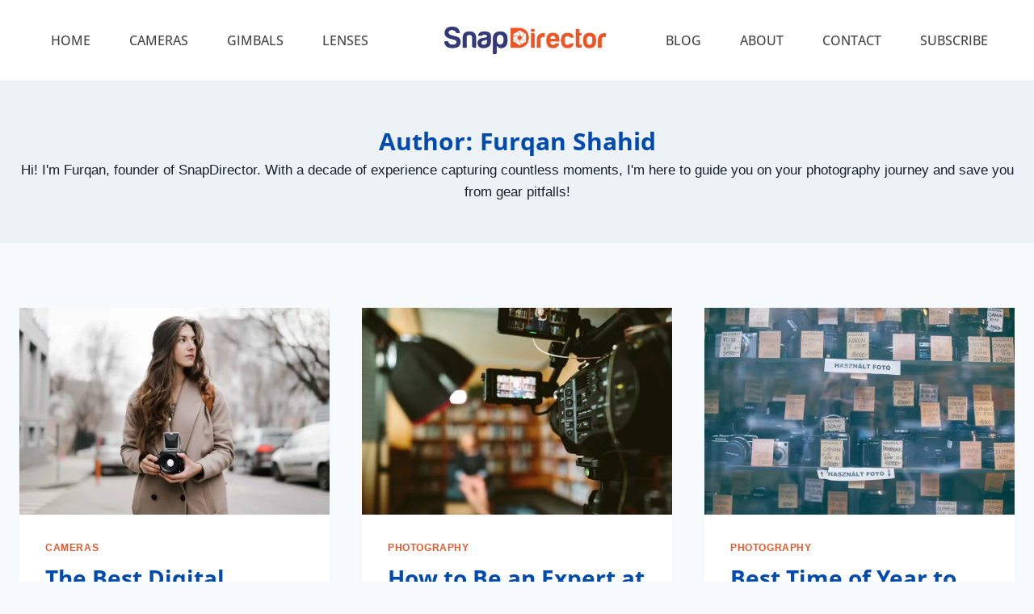

--- FILE ---
content_type: text/html; charset=UTF-8
request_url: https://snapdirector.com/author/furqan-shahid/page/9/
body_size: 35860
content:
<!doctype html>
<html lang="en-US" prefix="og: https://ogp.me/ns#" class="no-js" itemtype="https://schema.org/Blog" itemscope>
<head>
	<meta charset="UTF-8">
	<meta name="viewport" content="width=device-width, initial-scale=1, minimum-scale=1">
	
<!-- Search Engine Optimization by Rank Math - https://rankmath.com/ -->
<title>Furqan Shahid | SnapDirector</title><link rel="stylesheet" href="https://snapdirector.com/wp-content/cache/min/1/806022d96f313e94bc606746f0a0976f.css" media="all" data-minify="1" />
<meta name="robots" content="follow, noindex"/>
<meta property="og:locale" content="en_US" />
<meta property="og:type" content="profile" />
<meta property="og:title" content="Furqan Shahid | SnapDirector" />
<meta property="og:url" content="https://snapdirector.com/author/furqan-shahid/page/9/" />
<meta property="og:site_name" content="Snap Director" />
<meta name="twitter:card" content="summary_large_image" />
<meta name="twitter:title" content="Furqan Shahid | SnapDirector" />
<meta name="twitter:site" content="@umar-faizan" />
<meta name="twitter:label1" content="Name" />
<meta name="twitter:data1" content="Furqan Shahid" />
<meta name="twitter:label2" content="Posts" />
<meta name="twitter:data2" content="87" />
<!-- Optimized with WP Meteor v3.4.0 - https://wordpress.org/plugins/wp-meteor/ --><script data-wpmeteor-nooptimize="true" data-cfasync="false">(()=>{var Fe=()=>Math.round(performance.now())/1e3;var g="addEventListener",de="removeEventListener",u="getAttribute",y="setAttribute",pe="removeAttribute",D="hasAttribute",Bt="querySelector",O=Bt+"All",G="appendChild",j="removeChild",ue="createElement",_="tagName",We="getOwnPropertyDescriptor",v="prototype",F="__lookupGetter__",ze="__lookupSetter__",f="DOMContentLoaded",E="load",fe="error";var l=window,c=document,_e=c.documentElement,Ye=()=>{},x=console.error;var $e=!0,J=class{constructor(){this.known=[]}init(){let e,n,s=(r,i)=>{if($e&&r&&r.fn&&!r.__wpmeteor){let a=function(o){return c[g](f,d=>{o.call(c,r,d,"jQueryMock")}),this};this.known.push([r,r.fn.ready,r.fn.init.prototype.ready]),r.fn.ready=a,r.fn.init.prototype.ready=a,r.__wpmeteor=!0}return r};window.jQuery||window.$,Object.defineProperty(window,"jQuery",{get(){return e},set(r){e=s(r,"jQuery")}}),Object.defineProperty(window,"$",{get(){return n},set(r){n=s(r,"$")}})}unmock(){this.known.forEach(([e,n,s])=>{e.fn.ready=n,e.fn.init.prototype.ready=s}),$e=!1}};var Ee="fpo:first-interaction",me="fpo:replay-captured-events";var Qe="fpo:element-loaded",be="fpo:images-loaded",M="fpo:the-end";var X="click",W=window,Ke=W.addEventListener.bind(W),je=W.removeEventListener.bind(W),Ae="removeAttribute",ge="getAttribute",Nt="setAttribute",Te=["touchstart","touchmove","touchend","touchcancel","keydown","wheel"],Je=["mouseover","mouseout",X],Ct=["touchstart","touchend","touchcancel","mouseover","mouseout",X],R="data-wpmeteor-";var Ge="dispatchEvent",Xe=t=>{let e=new MouseEvent(X,{view:t.view,bubbles:!0,cancelable:!0});return Object.defineProperty(e,"target",{writable:!1,value:t.target}),e},Se=class{static capture(){let e=!1,n=[],s=r=>{if(r.target&&Ge in r.target){if(!r.isTrusted)return;if(r.cancelable&&!Te.includes(r.type))try{r.preventDefault()}catch{}r.stopImmediatePropagation(),r.type===X?n.push(Xe(r)):Ct.includes(r.type)&&n.push(r),r.target[Nt](R+r.type,!0),e||(e=!0,W[Ge](new CustomEvent(Ee)))}};W.addEventListener(me,()=>{Je.forEach(a=>je(a,s,{passive:!1,capture:!0})),Te.forEach(a=>je(a,s,{passive:!0,capture:!0}));let r;for(;r=n.shift();){var i=r.target;i[ge](R+"touchstart")&&i[ge](R+"touchend")&&!i[ge](R+X)?(i[ge](R+"touchmove")||n.push(Xe(r)),i[Ae](R+"touchstart"),i[Ae](R+"touchend")):i[Ae](R+r.type),i[Ge](r)}}),Je.forEach(r=>Ke(r,s,{passive:!1,capture:!0})),Te.forEach(r=>Ke(r,s,{passive:!0,capture:!0}))}};var Ze=Se;var Z=class{constructor(){this.l=[]}emit(e,n=null){this.l[e]&&this.l[e].forEach(s=>s(n))}on(e,n){this.l[e]||=[],this.l[e].push(n)}off(e,n){this.l[e]=(this.l[e]||[]).filter(s=>s!==n)}};var b=new Z;var he=c[ue]("span");he[y]("id","elementor-device-mode");he[y]("class","elementor-screen-only");var Ot=!1,et=()=>(Ot||c.body[G](he),getComputedStyle(he,":after").content.replace(/"/g,""));var tt=t=>t[u]("class")||"",rt=(t,e)=>t[y]("class",e),nt=()=>{l[g](E,function(){let t=et(),e=Math.max(_e.clientWidth||0,l.innerWidth||0),n=Math.max(_e.clientHeight||0,l.innerHeight||0),s=["_animation_"+t,"animation_"+t,"_animation","_animation","animation"];Array.from(c[O](".elementor-invisible")).forEach(r=>{let i=r.getBoundingClientRect();if(i.top+l.scrollY<=n&&i.left+l.scrollX<e)try{let o=JSON.parse(r[u]("data-settings"));if(o.trigger_source)return;let d=o._animation_delay||o.animation_delay||0,p,w;for(var a=0;a<s.length;a++)if(o[s[a]]){w=s[a],p=o[w];break}if(p){let Q=tt(r),K=p==="none"?Q:Q+" animated "+p,St=setTimeout(()=>{rt(r,K.replace(/\belementor-invisible\b/,"")),s.forEach(Ut=>delete o[Ut]),r[y]("data-settings",JSON.stringify(o))},d);b.on("fi",()=>{clearTimeout(St),rt(r,tt(r).replace(new RegExp("\b"+p+"\b"),""))})}}catch(o){console.error(o)}})})};var st="data-in-mega_smartmenus",ot=()=>{let t=c[ue]("div");t.innerHTML='<span class="sub-arrow --wp-meteor"><i class="fa" aria-hidden="true"></i></span>';let e=t.firstChild,n=s=>{let r=[];for(;s=s.previousElementSibling;)r.push(s);return r};c[g](f,function(){Array.from(c[O](".pp-advanced-menu ul")).forEach(s=>{if(s[u](st))return;(s[u]("class")||"").match(/\bmega-menu\b/)&&s[O]("ul").forEach(a=>{a[y](st,!0)});let r=n(s),i=r.filter(a=>a).filter(a=>a[_]==="A").pop();if(i||(i=r.map(a=>Array.from(a[O]("a"))).filter(a=>a).flat().pop()),i){let a=e.cloneNode(!0);i[G](a),new MutationObserver(d=>{d.forEach(({addedNodes:p})=>{p.forEach(w=>{if(w.nodeType===1&&w[_]==="SPAN")try{i[j](a)}catch{}})})}).observe(i,{childList:!0})}})})};var A="readystatechange",B="message";var Y="SCRIPT",m="data-wpmeteor-",T=Object.defineProperty,Pe=Object.defineProperties,P="javascript/blocked",Be=/^\s*(application|text)\/javascript|module\s*$/i,ht="requestAnimationFrame",vt="requestIdleCallback",ae="setTimeout",k=l.constructor.name+"::",le=c.constructor.name+"::",yt=function(t,e){e=e||l;for(var n=0;n<this.length;n++)t.call(e,this[n],n,this)};"NodeList"in l&&!NodeList[v].forEach&&(NodeList[v].forEach=yt);"HTMLCollection"in l&&!HTMLCollection[v].forEach&&(HTMLCollection[v].forEach=yt);_wpmeteor["elementor-animations"]&&nt(),_wpmeteor["elementor-pp"]&&ot();var N=[],te=[],I=[],se=!1,q=[],h={},ke=!1,Rt=0,ye=c.visibilityState==="visible"?l[ht]:l[ae],Lt=l[vt]||ye;c[g]("visibilitychange",()=>{ye=c.visibilityState==="visible"?l[ht]:l[ae],Lt=l[vt]||ye});var U=l[ae],Le,ee=["src","type"],z=Object,re="definePropert";z[re+"y"]=(t,e,n)=>t===l&&["jQuery","onload"].indexOf(e)>=0||(t===c||t===c.body)&&["readyState","write","writeln","on"+A].indexOf(e)>=0?(["on"+A,"on"+E].indexOf(e)&&n.set&&(h["on"+A]=h["on"+A]||[],h["on"+A].push(n.set)),t):t instanceof HTMLScriptElement&&ee.indexOf(e)>=0?(t[e+"Getters"]||(t[e+"Getters"]=[],t[e+"Setters"]=[],T(t,e,{set(s){t[e+"Setters"].forEach(r=>r.call(t,s))},get(){return t[e+"Getters"].slice(-1)[0]()}})),n.get&&t[e+"Getters"].push(n.get),n.set&&t[e+"Setters"].push(n.set),t):T(t,e,n);z[re+"ies"]=(t,e)=>{for(let n in e)z[re+"y"](t,n,e[n]);for(let n of Object.getOwnPropertySymbols(e))z[re+"y"](t,n,e[n]);return t};var De=EventTarget[v][g],Dt=EventTarget[v][de],$=De.bind(c),xt=Dt.bind(c),C=De.bind(l),wt=Dt.bind(l),_t=Document[v].createElement,V=_t.bind(c),we=c.__proto__[F]("readyState").bind(c),it="loading";T(c,"readyState",{get(){return it},set(t){return it=t}});var ct=t=>q.filter(([e,,n],s)=>{if(!(t.indexOf(e.type)<0)){n||(n=e.target);try{let r=n.constructor.name+"::"+e.type;for(let i=0;i<h[r].length;i++)if(h[r][i]){let a=r+"::"+s+"::"+i;if(!Ne[a])return!0}}catch{}}}).length,oe,Ne={},ie=t=>{q.forEach(([e,n,s],r)=>{if(!(t.indexOf(e.type)<0)){s||(s=e.target);try{let i=s.constructor.name+"::"+e.type;if((h[i]||[]).length)for(let a=0;a<h[i].length;a++){let o=h[i][a];if(o){let d=i+"::"+r+"::"+a;if(!Ne[d]){Ne[d]=!0,c.readyState=n,oe=i;try{Rt++,!o[v]||o[v].constructor===o?o.bind(s)(e):o(e)}catch(p){x(p,o)}oe=null}}}}catch(i){x(i)}}})};$(f,t=>{q.push([new t.constructor(f,t),we(),c])});$(A,t=>{q.push([new t.constructor(A,t),we(),c])});C(f,t=>{q.push([new t.constructor(f,t),we(),l])});C(E,t=>{ke=!0,q.push([new t.constructor(E,t),we(),l]),H||ie([f,A,B,E])});var bt=t=>{q.push([t,c.readyState,l])},Mt=l[F]("onmessage"),Pt=l[ze]("onmessage"),kt=()=>{wt(B,bt),(h[k+"message"]||[]).forEach(t=>{C(B,t)}),T(l,"onmessage",{get:Mt,set:Pt})};C(B,bt);var At=new J;At.init();var Ie=()=>{!H&&!se&&(H=!0,Re(),c.readyState="loading",U(S)),ke||C(E,()=>{Ie()})};C(Ee,()=>{Ie()});b.on(be,()=>{Ie()});_wpmeteor.rdelay>=0&&Ze.capture();var Ce=1,at=()=>{--Ce||U(b.emit.bind(b,M))};var H=!1,S=()=>{let t=N.shift();if(t)t[u](m+"src")?t[D]("async")?(Ce++,Ue(t,at),U(S)):Ue(t,U.bind(null,S)):(t.origtype==P&&Ue(t),U(S));else if(te.length){for(;te.length;)N.push(te.shift());Re(),U(S)}else if(ct([f,A,B]))ie([f,A,B]),U(S);else if(ke)if(ct([E,B]))ie([E,B]),U(S);else if(Ce>1)Lt(S);else if(I.length){for(;I.length;)N.push(I.shift());Re(),U(S)}else{if(l.RocketLazyLoadScripts)try{RocketLazyLoadScripts.run()}catch(e){x(e)}c.readyState="complete",kt(),At.unmock(),H=!1,se=!0,l[ae](at)}else H=!1},Oe=t=>{let e=V(Y),n=t.attributes;for(var s=n.length-1;s>=0;s--)n[s].name.startsWith(m)||e[y](n[s].name,n[s].value);let r=t[u](m+"type");r?e.type=r:e.type="text/javascript",(t.textContent||"").match(/^\s*class RocketLazyLoadScripts/)?e.textContent=t.textContent.replace(/^\s*class\s*RocketLazyLoadScripts/,"window.RocketLazyLoadScripts=class").replace("RocketLazyLoadScripts.run();",""):e.textContent=t.textContent;for(let i of["onload","onerror","onreadystatechange"])t[i]&&(e[i]=t[i]);return e},lt=(t,e)=>{let n=t.parentNode;if(n)return(n.nodeType===11?V(n.host[_]):V(n[_]))[G](n.replaceChild(e,t)),n.isConnected?t:void 0;x("No parent for",t)},Ue=(t,e)=>{let n=t[u](m+"src");if(n){let s=Oe(t),r=De?De.bind(s):s[r].bind(s);t.getEventListeners&&t.getEventListeners().forEach(([o,d])=>{r(o,d)}),e&&(r(E,e),r(fe,e)),s.src=n;let i=lt(t,s),a=s[u]("type");(!i||t[D]("nomodule")||a&&!Be.test(a))&&e&&e()}else t.origtype===P?lt(t,Oe(t)):e&&e()},Ve=(t,e)=>{let n=(h[t]||[]).indexOf(e);if(n>=0)return h[t][n]=void 0,!0},dt=(t,e,...n)=>{if("HTMLDocument::"+f==oe&&t===f&&!e.toString().match(/jQueryMock/)){b.on(M,c[g].bind(c,t,e,...n));return}if(e&&(t===f||t===A)){let s=le+t;h[s]=h[s]||[],h[s].push(e),se&&ie([t]);return}return $(t,e,...n)},pt=(t,e,...n)=>{if(t===f){let s=le+t;Ve(s,e)}return xt(t,e,...n)};Pe(c,{[g]:{get(){return dt},set(){return dt}},[de]:{get(){return pt},set(){return pt}}});var ut={},ve=t=>{if(t)try{t.match(/^\/\/\w+/)&&(t=c.location.protocol+t);let e=new URL(t),n=e.origin;if(n&&!ut[n]&&c.location.host!==e.host){let s=V("link");s.rel="preconnect",s.href=n,c.head[G](s),ut[n]=!0}}catch{}},ce={},Tt=(t,e,n,s)=>{var r=V("link");r.rel=e?"modulepre"+E:"pre"+E,r.as="script",n&&r[y]("crossorigin",n),r.href=t,s[G](r),ce[t]=!0},Re=()=>{if(_wpmeteor.preload&&N.length){let t=c.createDocumentFragment();N.forEach(e=>{let n=e[u](m+"src");n&&!ce[n]&&!e[u](m+"integrity")&&!e[D]("nomodule")&&Tt(n,e[u](m+"type")=="module",e[D]("crossorigin")&&e[u]("crossorigin"),t)}),ye(c.head[G].bind(c.head,t))}};$(f,()=>{let t=[...N];N.length=0,[...c[O]("script[type='"+P+"']"),...t].forEach(e=>{if(ne.has(e))return;let n=e[F]("type").bind(e);T(e,"origtype",{get(){return n()}}),(e[u](m+"src")||"").match(/\/gtm.js\?/)?I.push(e):e[D]("async")?I.unshift(e):e[D]("defer")?te.push(e):N.push(e),ne.add(e)})});var xe=function(...t){let e=V(...t);if(!t||t[0].toUpperCase()!==Y||!H)return e;let n=e[y].bind(e),s=e[u].bind(e),r=e[D].bind(e),i=e[F]("attributes").bind(e),a=[];return e.getEventListeners=()=>a,ee.forEach(o=>{let d=e[F](o).bind(e);z[re+"y"](e,o,{set(p){return o==="type"&&p&&!Be.test(p)?e[y](o,p):((o==="src"&&p||o==="type"&&p&&e.origsrc)&&n("type",P),p?e[y](m+o,p):e[pe](m+o))},get(){return e[u](m+o)}}),T(e,"orig"+o,{get(){return d()}})}),e[g]=function(o,d){a.push([o,d])},e[y]=function(o,d){if(ee.includes(o))return o==="type"&&d&&!Be.test(d)?n(o,d):((o==="src"&&d||o==="type"&&d&&e.origsrc)&&n("type",P),d?n(m+o,d):e[pe](m+o));n(o,d)},e[u]=function(o){return ee.indexOf(o)>=0?s(m+o):s(o)},e[D]=function(o){return ee.indexOf(o)>=0?r(m+o):r(o)},T(e,"attributes",{get(){return[...i()].filter(d=>d.name!=="type").map(d=>({name:d.name.match(new RegExp(m))?d.name.replace(m,""):d.name,value:d.value}))}}),e};Object.defineProperty(Document[v],"createElement",{set(t){t!==xe&&(Le=t)},get(){return Le||xe}});var ne=new Set,He=new MutationObserver(t=>{H&&t.forEach(({removedNodes:e,addedNodes:n,target:s})=>{e.forEach(r=>{r.nodeType===1&&Y===r[_]&&"origtype"in r&&ne.delete(r)}),n.forEach(r=>{if(r.nodeType===1)if(Y===r[_]){if("origtype"in r){let i=r[u](m+"src");ne.has(r)&&x("Inserted twice",r),r.parentNode?(ne.add(r),(i||"").match(/\/gtm.js\?/)?(I.push(r),ve(i)):r[D]("async")?(I.unshift(r),ve(i)):r[D]("defer")?(te.push(r),ve(i)):(i&&!r[u](m+"integrity")&&!r[D]("nomodule")&&!ce[i]&&(Ye(Fe(),"pre preload",N.length),Tt(i,r[u](m+"type")=="module",r[D]("crossorigin")&&r[u]("crossorigin"),c.head)),N.push(r))):(r[g](E,a=>a.target.parentNode[j](a.target)),r[g](fe,a=>a.target.parentNode[j](a.target)),s[G](r))}}else r[_]==="LINK"&&r[u]("as")==="script"&&(ce[r[u]("href")]=!0)})})}),Gt={childList:!0,subtree:!0,attributes:!0,attributeOldValue:!0};He.observe(c.documentElement,Gt);var It=HTMLElement[v].attachShadow;HTMLElement[v].attachShadow=function(t){let e=It.call(this,t);return t.mode==="open"&&He.observe(e,Gt),e};var ft=z[We](HTMLIFrameElement[v],"src");T(HTMLIFrameElement[v],"src",{get(){return this.dataset.fpoSrc?this.dataset.fpoSrc:ft.get.call(this)},set(t){delete this.dataset.fpoSrc,ft.set.call(this,t)}});b.on(M,()=>{(!Le||Le===xe)&&(Document[v].createElement=_t,He.disconnect()),dispatchEvent(new CustomEvent(me)),dispatchEvent(new CustomEvent(M))});var Me=t=>{let e,n;!c.currentScript||!c.currentScript.parentNode?(e=c.body,n=e.lastChild):(n=c.currentScript,e=n.parentNode);try{let s=V("div");s.innerHTML=t,Array.from(s.childNodes).forEach(r=>{r.nodeName===Y?e.insertBefore(Oe(r),n):e.insertBefore(r,n)})}catch(s){x(s)}},Et=t=>Me(t+`
`);Pe(c,{write:{get(){return Me},set(t){return Me=t}},writeln:{get(){return Et},set(t){return Et=t}}});var mt=(t,e,...n)=>{if(k+f==oe&&t===f&&!e.toString().match(/jQueryMock/)){b.on(M,l[g].bind(l,t,e,...n));return}if(k+E==oe&&t===E){b.on(M,l[g].bind(l,t,e,...n));return}if(e&&(t===E||t===f||t===B&&!se)){let s=t===f?le+t:k+t;h[s]=h[s]||[],h[s].push(e),se&&ie([t]);return}return C(t,e,...n)},gt=(t,e)=>{if(t===E){let n=t===f?le+t:k+t;Ve(n,e)}return wt(t,e)};Pe(l,{[g]:{get(){return mt},set(){return mt}},[de]:{get(){return gt},set(){return gt}}});var qe=t=>{let e;return{get(){return e},set(n){return e&&Ve(t,n),h[t]=h[t]||[],h[t].push(n),e=n}}};C(Qe,t=>{let{target:e,event:n}=t.detail,s=e===l?c.body:e,r=s[u](m+"on"+n.type);s[pe](m+"on"+n.type);try{let i=new Function("event",r);e===l?l[g](E,i.bind(e,n)):i.call(e,n)}catch(i){console.err(i)}});{let t=qe(k+E);T(l,"onload",t),$(f,()=>{T(c.body,"onload",t)})}T(c,"onreadystatechange",qe(le+A));T(l,"onmessage",qe(k+B));(()=>{let t=l.innerHeight,e=l.innerWidth,n=r=>{let a={"4g":1250,"3g":2500,"2g":2500}[(navigator.connection||{}).effectiveType]||0,o=r.getBoundingClientRect(),d={top:-1*t-a,left:-1*e-a,bottom:t+a,right:e+a};return!(o.left>=d.right||o.right<=d.left||o.top>=d.bottom||o.bottom<=d.top)},s=(r=!0)=>{let i=1,a=-1,o={},d=()=>{a++,--i||l[ae](b.emit.bind(b,be),_wpmeteor.rdelay)};Array.from(c.getElementsByTagName("*")).forEach(p=>{let w,Q,K;if(p[_]==="IMG"){let L=p.currentSrc||p.src;L&&!o[L]&&!L.match(/^data:/i)&&((p.loading||"").toLowerCase()!=="lazy"||n(p))&&(w=L)}else if(p[_]===Y)ve(p[u](m+"src"));else if(p[_]==="LINK"&&p[u]("as")==="script"&&["pre"+E,"modulepre"+E].indexOf(p[u]("rel"))>=0)ce[p[u]("href")]=!0;else if((Q=l.getComputedStyle(p))&&(K=(Q.backgroundImage||"").match(/^url\s*\((.*?)\)/i))&&(K||[]).length){let L=K[0].slice(4,-1).replace(/"/g,"");!o[L]&&!L.match(/^data:/i)&&(w=L)}if(w){o[w]=!0;let L=new Image;r&&(i++,L[g](E,d),L[g](fe,d)),L.src=w}}),c.fonts.ready.then(()=>{d()})};_wpmeteor.rdelay===0?$(f,s):C(E,s)})();})();
//0.1.47

</script><script type="application/ld+json" class="rank-math-schema">{"@context":"https://schema.org","@graph":[{"@type":"Organization","@id":"https://snapdirector.com/#organization","name":"Snap Director","sameAs":["https://www.facebook.com/snap.director/","https://twitter.com/umar-faizan"]},{"@type":"WebSite","@id":"https://snapdirector.com/#website","url":"https://snapdirector.com","name":"Snap Director","alternateName":"SnapDirector","publisher":{"@id":"https://snapdirector.com/#organization"},"inLanguage":"en-US"},{"@type":"ProfilePage","@id":"https://snapdirector.com/author/furqan-shahid/page/9/#webpage","url":"https://snapdirector.com/author/furqan-shahid/page/9/","name":"Furqan Shahid | SnapDirector","isPartOf":{"@id":"https://snapdirector.com/#website"},"inLanguage":"en-US"},{"@type":"Person","@id":"https://snapdirector.com/author/furqan-shahid/","name":"Furqan Shahid","url":"https://snapdirector.com/author/furqan-shahid/","image":{"@type":"ImageObject","@id":"https://secure.gravatar.com/avatar/f7d851bbd8f5b896bbf4aa8ebb943b6f44854d608a89fa298725ed60ee606970?s=96&amp;d=mm&amp;r=g","url":"https://secure.gravatar.com/avatar/f7d851bbd8f5b896bbf4aa8ebb943b6f44854d608a89fa298725ed60ee606970?s=96&amp;d=mm&amp;r=g","caption":"Furqan Shahid","inLanguage":"en-US"},"sameAs":["https://snapdirector.com/furqan-shahid/","https://twitter.com/Tattooed_Giant","https://www.linkedin.com/in/furqan-shahid/","https://www.instagram.com/mcfuckingcrazy/"],"worksFor":{"@id":"https://snapdirector.com/#organization"},"mainEntityOfPage":{"@id":"https://snapdirector.com/author/furqan-shahid/page/9/#webpage"}}]}</script>
<!-- /Rank Math WordPress SEO plugin -->

<link rel="alternate" type="application/rss+xml" title=" &raquo; Feed" href="https://snapdirector.com/feed/" />
<link rel="alternate" type="application/rss+xml" title=" &raquo; Comments Feed" href="https://snapdirector.com/comments/feed/" />
			
			<link rel="alternate" type="application/rss+xml" title=" &raquo; Posts by Furqan Shahid Feed" href="https://snapdirector.com/author/furqan-shahid/feed/" />
<style id='wp-img-auto-sizes-contain-inline-css'>
img:is([sizes=auto i],[sizes^="auto," i]){contain-intrinsic-size:3000px 1500px}
/*# sourceURL=wp-img-auto-sizes-contain-inline-css */
</style>
<style id='wp-emoji-styles-inline-css'>

	img.wp-smiley, img.emoji {
		display: inline !important;
		border: none !important;
		box-shadow: none !important;
		height: 1em !important;
		width: 1em !important;
		margin: 0 0.07em !important;
		vertical-align: -0.1em !important;
		background: none !important;
		padding: 0 !important;
	}
/*# sourceURL=wp-emoji-styles-inline-css */
</style>
<style id='wp-block-library-inline-css'>
:root{--wp-block-synced-color:#7a00df;--wp-block-synced-color--rgb:122,0,223;--wp-bound-block-color:var(--wp-block-synced-color);--wp-editor-canvas-background:#ddd;--wp-admin-theme-color:#007cba;--wp-admin-theme-color--rgb:0,124,186;--wp-admin-theme-color-darker-10:#006ba1;--wp-admin-theme-color-darker-10--rgb:0,107,160.5;--wp-admin-theme-color-darker-20:#005a87;--wp-admin-theme-color-darker-20--rgb:0,90,135;--wp-admin-border-width-focus:2px}@media (min-resolution:192dpi){:root{--wp-admin-border-width-focus:1.5px}}.wp-element-button{cursor:pointer}:root .has-very-light-gray-background-color{background-color:#eee}:root .has-very-dark-gray-background-color{background-color:#313131}:root .has-very-light-gray-color{color:#eee}:root .has-very-dark-gray-color{color:#313131}:root .has-vivid-green-cyan-to-vivid-cyan-blue-gradient-background{background:linear-gradient(135deg,#00d084,#0693e3)}:root .has-purple-crush-gradient-background{background:linear-gradient(135deg,#34e2e4,#4721fb 50%,#ab1dfe)}:root .has-hazy-dawn-gradient-background{background:linear-gradient(135deg,#faaca8,#dad0ec)}:root .has-subdued-olive-gradient-background{background:linear-gradient(135deg,#fafae1,#67a671)}:root .has-atomic-cream-gradient-background{background:linear-gradient(135deg,#fdd79a,#004a59)}:root .has-nightshade-gradient-background{background:linear-gradient(135deg,#330968,#31cdcf)}:root .has-midnight-gradient-background{background:linear-gradient(135deg,#020381,#2874fc)}:root{--wp--preset--font-size--normal:16px;--wp--preset--font-size--huge:42px}.has-regular-font-size{font-size:1em}.has-larger-font-size{font-size:2.625em}.has-normal-font-size{font-size:var(--wp--preset--font-size--normal)}.has-huge-font-size{font-size:var(--wp--preset--font-size--huge)}.has-text-align-center{text-align:center}.has-text-align-left{text-align:left}.has-text-align-right{text-align:right}.has-fit-text{white-space:nowrap!important}#end-resizable-editor-section{display:none}.aligncenter{clear:both}.items-justified-left{justify-content:flex-start}.items-justified-center{justify-content:center}.items-justified-right{justify-content:flex-end}.items-justified-space-between{justify-content:space-between}.screen-reader-text{border:0;clip-path:inset(50%);height:1px;margin:-1px;overflow:hidden;padding:0;position:absolute;width:1px;word-wrap:normal!important}.screen-reader-text:focus{background-color:#ddd;clip-path:none;color:#444;display:block;font-size:1em;height:auto;left:5px;line-height:normal;padding:15px 23px 14px;text-decoration:none;top:5px;width:auto;z-index:100000}html :where(.has-border-color){border-style:solid}html :where([style*=border-top-color]){border-top-style:solid}html :where([style*=border-right-color]){border-right-style:solid}html :where([style*=border-bottom-color]){border-bottom-style:solid}html :where([style*=border-left-color]){border-left-style:solid}html :where([style*=border-width]){border-style:solid}html :where([style*=border-top-width]){border-top-style:solid}html :where([style*=border-right-width]){border-right-style:solid}html :where([style*=border-bottom-width]){border-bottom-style:solid}html :where([style*=border-left-width]){border-left-style:solid}html :where(img[class*=wp-image-]){height:auto;max-width:100%}:where(figure){margin:0 0 1em}html :where(.is-position-sticky){--wp-admin--admin-bar--position-offset:var(--wp-admin--admin-bar--height,0px)}@media screen and (max-width:600px){html :where(.is-position-sticky){--wp-admin--admin-bar--position-offset:0px}}

/*# sourceURL=wp-block-library-inline-css */
</style><style id='wp-block-categories-inline-css'>
.wp-block-categories{box-sizing:border-box}.wp-block-categories.alignleft{margin-right:2em}.wp-block-categories.alignright{margin-left:2em}.wp-block-categories.wp-block-categories-dropdown.aligncenter{text-align:center}.wp-block-categories .wp-block-categories__label{display:block;width:100%}
/*# sourceURL=https://snapdirector.com/wp-includes/blocks/categories/style.min.css */
</style>
<style id='wp-block-heading-inline-css'>
h1:where(.wp-block-heading).has-background,h2:where(.wp-block-heading).has-background,h3:where(.wp-block-heading).has-background,h4:where(.wp-block-heading).has-background,h5:where(.wp-block-heading).has-background,h6:where(.wp-block-heading).has-background{padding:1.25em 2.375em}h1.has-text-align-left[style*=writing-mode]:where([style*=vertical-lr]),h1.has-text-align-right[style*=writing-mode]:where([style*=vertical-rl]),h2.has-text-align-left[style*=writing-mode]:where([style*=vertical-lr]),h2.has-text-align-right[style*=writing-mode]:where([style*=vertical-rl]),h3.has-text-align-left[style*=writing-mode]:where([style*=vertical-lr]),h3.has-text-align-right[style*=writing-mode]:where([style*=vertical-rl]),h4.has-text-align-left[style*=writing-mode]:where([style*=vertical-lr]),h4.has-text-align-right[style*=writing-mode]:where([style*=vertical-rl]),h5.has-text-align-left[style*=writing-mode]:where([style*=vertical-lr]),h5.has-text-align-right[style*=writing-mode]:where([style*=vertical-rl]),h6.has-text-align-left[style*=writing-mode]:where([style*=vertical-lr]),h6.has-text-align-right[style*=writing-mode]:where([style*=vertical-rl]){rotate:180deg}
/*# sourceURL=https://snapdirector.com/wp-includes/blocks/heading/style.min.css */
</style>
<style id='wp-block-search-inline-css'>
.wp-block-search__button{margin-left:10px;word-break:normal}.wp-block-search__button.has-icon{line-height:0}.wp-block-search__button svg{height:1.25em;min-height:24px;min-width:24px;width:1.25em;fill:currentColor;vertical-align:text-bottom}:where(.wp-block-search__button){border:1px solid #ccc;padding:6px 10px}.wp-block-search__inside-wrapper{display:flex;flex:auto;flex-wrap:nowrap;max-width:100%}.wp-block-search__label{width:100%}.wp-block-search.wp-block-search__button-only .wp-block-search__button{box-sizing:border-box;display:flex;flex-shrink:0;justify-content:center;margin-left:0;max-width:100%}.wp-block-search.wp-block-search__button-only .wp-block-search__inside-wrapper{min-width:0!important;transition-property:width}.wp-block-search.wp-block-search__button-only .wp-block-search__input{flex-basis:100%;transition-duration:.3s}.wp-block-search.wp-block-search__button-only.wp-block-search__searchfield-hidden,.wp-block-search.wp-block-search__button-only.wp-block-search__searchfield-hidden .wp-block-search__inside-wrapper{overflow:hidden}.wp-block-search.wp-block-search__button-only.wp-block-search__searchfield-hidden .wp-block-search__input{border-left-width:0!important;border-right-width:0!important;flex-basis:0;flex-grow:0;margin:0;min-width:0!important;padding-left:0!important;padding-right:0!important;width:0!important}:where(.wp-block-search__input){appearance:none;border:1px solid #949494;flex-grow:1;font-family:inherit;font-size:inherit;font-style:inherit;font-weight:inherit;letter-spacing:inherit;line-height:inherit;margin-left:0;margin-right:0;min-width:3rem;padding:8px;text-decoration:unset!important;text-transform:inherit}:where(.wp-block-search__button-inside .wp-block-search__inside-wrapper){background-color:#fff;border:1px solid #949494;box-sizing:border-box;padding:4px}:where(.wp-block-search__button-inside .wp-block-search__inside-wrapper) .wp-block-search__input{border:none;border-radius:0;padding:0 4px}:where(.wp-block-search__button-inside .wp-block-search__inside-wrapper) .wp-block-search__input:focus{outline:none}:where(.wp-block-search__button-inside .wp-block-search__inside-wrapper) :where(.wp-block-search__button){padding:4px 8px}.wp-block-search.aligncenter .wp-block-search__inside-wrapper{margin:auto}.wp-block[data-align=right] .wp-block-search.wp-block-search__button-only .wp-block-search__inside-wrapper{float:right}
/*# sourceURL=https://snapdirector.com/wp-includes/blocks/search/style.min.css */
</style>
<style id='wp-block-paragraph-inline-css'>
.is-small-text{font-size:.875em}.is-regular-text{font-size:1em}.is-large-text{font-size:2.25em}.is-larger-text{font-size:3em}.has-drop-cap:not(:focus):first-letter{float:left;font-size:8.4em;font-style:normal;font-weight:100;line-height:.68;margin:.05em .1em 0 0;text-transform:uppercase}body.rtl .has-drop-cap:not(:focus):first-letter{float:none;margin-left:.1em}p.has-drop-cap.has-background{overflow:hidden}:root :where(p.has-background){padding:1.25em 2.375em}:where(p.has-text-color:not(.has-link-color)) a{color:inherit}p.has-text-align-left[style*="writing-mode:vertical-lr"],p.has-text-align-right[style*="writing-mode:vertical-rl"]{rotate:180deg}
/*# sourceURL=https://snapdirector.com/wp-includes/blocks/paragraph/style.min.css */
</style>
<style id='global-styles-inline-css'>
:root{--wp--preset--aspect-ratio--square: 1;--wp--preset--aspect-ratio--4-3: 4/3;--wp--preset--aspect-ratio--3-4: 3/4;--wp--preset--aspect-ratio--3-2: 3/2;--wp--preset--aspect-ratio--2-3: 2/3;--wp--preset--aspect-ratio--16-9: 16/9;--wp--preset--aspect-ratio--9-16: 9/16;--wp--preset--color--black: #000000;--wp--preset--color--cyan-bluish-gray: #abb8c3;--wp--preset--color--white: #ffffff;--wp--preset--color--pale-pink: #f78da7;--wp--preset--color--vivid-red: #cf2e2e;--wp--preset--color--luminous-vivid-orange: #ff6900;--wp--preset--color--luminous-vivid-amber: #fcb900;--wp--preset--color--light-green-cyan: #7bdcb5;--wp--preset--color--vivid-green-cyan: #00d084;--wp--preset--color--pale-cyan-blue: #8ed1fc;--wp--preset--color--vivid-cyan-blue: #0693e3;--wp--preset--color--vivid-purple: #9b51e0;--wp--preset--color--theme-palette-1: #ef5323;--wp--preset--color--theme-palette-2: #343779;--wp--preset--color--theme-palette-3: #004ab0;--wp--preset--color--theme-palette-4: #1a202c;--wp--preset--color--theme-palette-5: #444444;--wp--preset--color--theme-palette-6: #004fb7;--wp--preset--color--theme-palette-7: #EDF2F7;--wp--preset--color--theme-palette-8: #F7FAFC;--wp--preset--color--theme-palette-9: #ffffff;--wp--preset--color--kb-palette-1: #888888;--wp--preset--gradient--vivid-cyan-blue-to-vivid-purple: linear-gradient(135deg,rgb(6,147,227) 0%,rgb(155,81,224) 100%);--wp--preset--gradient--light-green-cyan-to-vivid-green-cyan: linear-gradient(135deg,rgb(122,220,180) 0%,rgb(0,208,130) 100%);--wp--preset--gradient--luminous-vivid-amber-to-luminous-vivid-orange: linear-gradient(135deg,rgb(252,185,0) 0%,rgb(255,105,0) 100%);--wp--preset--gradient--luminous-vivid-orange-to-vivid-red: linear-gradient(135deg,rgb(255,105,0) 0%,rgb(207,46,46) 100%);--wp--preset--gradient--very-light-gray-to-cyan-bluish-gray: linear-gradient(135deg,rgb(238,238,238) 0%,rgb(169,184,195) 100%);--wp--preset--gradient--cool-to-warm-spectrum: linear-gradient(135deg,rgb(74,234,220) 0%,rgb(151,120,209) 20%,rgb(207,42,186) 40%,rgb(238,44,130) 60%,rgb(251,105,98) 80%,rgb(254,248,76) 100%);--wp--preset--gradient--blush-light-purple: linear-gradient(135deg,rgb(255,206,236) 0%,rgb(152,150,240) 100%);--wp--preset--gradient--blush-bordeaux: linear-gradient(135deg,rgb(254,205,165) 0%,rgb(254,45,45) 50%,rgb(107,0,62) 100%);--wp--preset--gradient--luminous-dusk: linear-gradient(135deg,rgb(255,203,112) 0%,rgb(199,81,192) 50%,rgb(65,88,208) 100%);--wp--preset--gradient--pale-ocean: linear-gradient(135deg,rgb(255,245,203) 0%,rgb(182,227,212) 50%,rgb(51,167,181) 100%);--wp--preset--gradient--electric-grass: linear-gradient(135deg,rgb(202,248,128) 0%,rgb(113,206,126) 100%);--wp--preset--gradient--midnight: linear-gradient(135deg,rgb(2,3,129) 0%,rgb(40,116,252) 100%);--wp--preset--font-size--small: 14px;--wp--preset--font-size--medium: 24px;--wp--preset--font-size--large: 32px;--wp--preset--font-size--x-large: 42px;--wp--preset--font-size--larger: 40px;--wp--preset--spacing--20: 0.44rem;--wp--preset--spacing--30: 0.67rem;--wp--preset--spacing--40: 1rem;--wp--preset--spacing--50: 1.5rem;--wp--preset--spacing--60: 2.25rem;--wp--preset--spacing--70: 3.38rem;--wp--preset--spacing--80: 5.06rem;--wp--preset--shadow--natural: 6px 6px 9px rgba(0, 0, 0, 0.2);--wp--preset--shadow--deep: 12px 12px 50px rgba(0, 0, 0, 0.4);--wp--preset--shadow--sharp: 6px 6px 0px rgba(0, 0, 0, 0.2);--wp--preset--shadow--outlined: 6px 6px 0px -3px rgb(255, 255, 255), 6px 6px rgb(0, 0, 0);--wp--preset--shadow--crisp: 6px 6px 0px rgb(0, 0, 0);}:where(.is-layout-flex){gap: 0.5em;}:where(.is-layout-grid){gap: 0.5em;}body .is-layout-flex{display: flex;}.is-layout-flex{flex-wrap: wrap;align-items: center;}.is-layout-flex > :is(*, div){margin: 0;}body .is-layout-grid{display: grid;}.is-layout-grid > :is(*, div){margin: 0;}:where(.wp-block-columns.is-layout-flex){gap: 2em;}:where(.wp-block-columns.is-layout-grid){gap: 2em;}:where(.wp-block-post-template.is-layout-flex){gap: 1.25em;}:where(.wp-block-post-template.is-layout-grid){gap: 1.25em;}.has-black-color{color: var(--wp--preset--color--black) !important;}.has-cyan-bluish-gray-color{color: var(--wp--preset--color--cyan-bluish-gray) !important;}.has-white-color{color: var(--wp--preset--color--white) !important;}.has-pale-pink-color{color: var(--wp--preset--color--pale-pink) !important;}.has-vivid-red-color{color: var(--wp--preset--color--vivid-red) !important;}.has-luminous-vivid-orange-color{color: var(--wp--preset--color--luminous-vivid-orange) !important;}.has-luminous-vivid-amber-color{color: var(--wp--preset--color--luminous-vivid-amber) !important;}.has-light-green-cyan-color{color: var(--wp--preset--color--light-green-cyan) !important;}.has-vivid-green-cyan-color{color: var(--wp--preset--color--vivid-green-cyan) !important;}.has-pale-cyan-blue-color{color: var(--wp--preset--color--pale-cyan-blue) !important;}.has-vivid-cyan-blue-color{color: var(--wp--preset--color--vivid-cyan-blue) !important;}.has-vivid-purple-color{color: var(--wp--preset--color--vivid-purple) !important;}.has-black-background-color{background-color: var(--wp--preset--color--black) !important;}.has-cyan-bluish-gray-background-color{background-color: var(--wp--preset--color--cyan-bluish-gray) !important;}.has-white-background-color{background-color: var(--wp--preset--color--white) !important;}.has-pale-pink-background-color{background-color: var(--wp--preset--color--pale-pink) !important;}.has-vivid-red-background-color{background-color: var(--wp--preset--color--vivid-red) !important;}.has-luminous-vivid-orange-background-color{background-color: var(--wp--preset--color--luminous-vivid-orange) !important;}.has-luminous-vivid-amber-background-color{background-color: var(--wp--preset--color--luminous-vivid-amber) !important;}.has-light-green-cyan-background-color{background-color: var(--wp--preset--color--light-green-cyan) !important;}.has-vivid-green-cyan-background-color{background-color: var(--wp--preset--color--vivid-green-cyan) !important;}.has-pale-cyan-blue-background-color{background-color: var(--wp--preset--color--pale-cyan-blue) !important;}.has-vivid-cyan-blue-background-color{background-color: var(--wp--preset--color--vivid-cyan-blue) !important;}.has-vivid-purple-background-color{background-color: var(--wp--preset--color--vivid-purple) !important;}.has-black-border-color{border-color: var(--wp--preset--color--black) !important;}.has-cyan-bluish-gray-border-color{border-color: var(--wp--preset--color--cyan-bluish-gray) !important;}.has-white-border-color{border-color: var(--wp--preset--color--white) !important;}.has-pale-pink-border-color{border-color: var(--wp--preset--color--pale-pink) !important;}.has-vivid-red-border-color{border-color: var(--wp--preset--color--vivid-red) !important;}.has-luminous-vivid-orange-border-color{border-color: var(--wp--preset--color--luminous-vivid-orange) !important;}.has-luminous-vivid-amber-border-color{border-color: var(--wp--preset--color--luminous-vivid-amber) !important;}.has-light-green-cyan-border-color{border-color: var(--wp--preset--color--light-green-cyan) !important;}.has-vivid-green-cyan-border-color{border-color: var(--wp--preset--color--vivid-green-cyan) !important;}.has-pale-cyan-blue-border-color{border-color: var(--wp--preset--color--pale-cyan-blue) !important;}.has-vivid-cyan-blue-border-color{border-color: var(--wp--preset--color--vivid-cyan-blue) !important;}.has-vivid-purple-border-color{border-color: var(--wp--preset--color--vivid-purple) !important;}.has-vivid-cyan-blue-to-vivid-purple-gradient-background{background: var(--wp--preset--gradient--vivid-cyan-blue-to-vivid-purple) !important;}.has-light-green-cyan-to-vivid-green-cyan-gradient-background{background: var(--wp--preset--gradient--light-green-cyan-to-vivid-green-cyan) !important;}.has-luminous-vivid-amber-to-luminous-vivid-orange-gradient-background{background: var(--wp--preset--gradient--luminous-vivid-amber-to-luminous-vivid-orange) !important;}.has-luminous-vivid-orange-to-vivid-red-gradient-background{background: var(--wp--preset--gradient--luminous-vivid-orange-to-vivid-red) !important;}.has-very-light-gray-to-cyan-bluish-gray-gradient-background{background: var(--wp--preset--gradient--very-light-gray-to-cyan-bluish-gray) !important;}.has-cool-to-warm-spectrum-gradient-background{background: var(--wp--preset--gradient--cool-to-warm-spectrum) !important;}.has-blush-light-purple-gradient-background{background: var(--wp--preset--gradient--blush-light-purple) !important;}.has-blush-bordeaux-gradient-background{background: var(--wp--preset--gradient--blush-bordeaux) !important;}.has-luminous-dusk-gradient-background{background: var(--wp--preset--gradient--luminous-dusk) !important;}.has-pale-ocean-gradient-background{background: var(--wp--preset--gradient--pale-ocean) !important;}.has-electric-grass-gradient-background{background: var(--wp--preset--gradient--electric-grass) !important;}.has-midnight-gradient-background{background: var(--wp--preset--gradient--midnight) !important;}.has-small-font-size{font-size: var(--wp--preset--font-size--small) !important;}.has-medium-font-size{font-size: var(--wp--preset--font-size--medium) !important;}.has-large-font-size{font-size: var(--wp--preset--font-size--large) !important;}.has-x-large-font-size{font-size: var(--wp--preset--font-size--x-large) !important;}
/*# sourceURL=global-styles-inline-css */
</style>

<style id='classic-theme-styles-inline-css'>
/*! This file is auto-generated */
.wp-block-button__link{color:#fff;background-color:#32373c;border-radius:9999px;box-shadow:none;text-decoration:none;padding:calc(.667em + 2px) calc(1.333em + 2px);font-size:1.125em}.wp-block-file__button{background:#32373c;color:#fff;text-decoration:none}
/*# sourceURL=/wp-includes/css/classic-themes.min.css */
</style>




<style id='kadence-global-inline-css'>
/* Kadence Base CSS */
:root{--global-palette1:#ef5323;--global-palette2:#343779;--global-palette3:#004ab0;--global-palette4:#1a202c;--global-palette5:#444444;--global-palette6:#004fb7;--global-palette7:#EDF2F7;--global-palette8:#F7FAFC;--global-palette9:#ffffff;--global-palette9rgb:255, 255, 255;--global-palette-highlight:var(--global-palette1);--global-palette-highlight-alt:var(--global-palette2);--global-palette-highlight-alt2:var(--global-palette9);--global-palette-btn-bg:var(--global-palette1);--global-palette-btn-bg-hover:var(--global-palette2);--global-palette-btn:var(--global-palette9);--global-palette-btn-hover:var(--global-palette9);--global-body-font-family:Helvetica, sans-serif;--global-heading-font-family:'Noto Sans', sans-serif;--global-primary-nav-font-family:'Open Sans', sans-serif;--global-fallback-font:sans-serif;--global-display-fallback-font:sans-serif;--global-content-width:1290px;--global-content-narrow-width:842px;--global-content-edge-padding:1.5rem;--global-content-boxed-padding:2rem;--global-calc-content-width:calc(1290px - var(--global-content-edge-padding) - var(--global-content-edge-padding) );--wp--style--global--content-size:var(--global-calc-content-width);}.wp-site-blocks{--global-vw:calc( 100vw - ( 0.5 * var(--scrollbar-offset)));}body{background:var(--global-palette8);}body, input, select, optgroup, textarea{font-style:normal;font-weight:400;font-size:17px;line-height:1.6;font-family:var(--global-body-font-family);color:var(--global-palette4);}.content-bg, body.content-style-unboxed .site{background:var(--global-palette9);}h1,h2,h3,h4,h5,h6{font-family:var(--global-heading-font-family);}h1{font-style:normal;font-weight:700;font-size:30px;line-height:1.5;text-transform:none;color:var(--global-palette3);}h2{font-style:normal;font-weight:700;font-size:28px;line-height:1.5;color:var(--global-palette3);}h3{font-style:normal;font-weight:700;font-size:24px;line-height:1.5;color:var(--global-palette1);}h4{font-weight:700;font-size:22px;line-height:1.5;color:var(--global-palette4);}h5{font-weight:700;font-size:20px;line-height:1.5;color:var(--global-palette4);}h6{font-style:normal;font-weight:700;font-size:18px;line-height:1.5;color:var(--global-palette4);}.entry-hero h1{font-style:normal;}.entry-hero .kadence-breadcrumbs, .entry-hero .search-form{font-style:normal;}@media all and (max-width: 767px){h1{font-size:19px;line-height:1.31;}}.entry-hero .kadence-breadcrumbs{max-width:1290px;}.site-container, .site-header-row-layout-contained, .site-footer-row-layout-contained, .entry-hero-layout-contained, .comments-area, .alignfull > .wp-block-cover__inner-container, .alignwide > .wp-block-cover__inner-container{max-width:var(--global-content-width);}.content-width-narrow .content-container.site-container, .content-width-narrow .hero-container.site-container{max-width:var(--global-content-narrow-width);}@media all and (min-width: 1520px){.wp-site-blocks .content-container  .alignwide{margin-left:-115px;margin-right:-115px;width:unset;max-width:unset;}}@media all and (min-width: 1102px){.content-width-narrow .wp-site-blocks .content-container .alignwide{margin-left:-130px;margin-right:-130px;width:unset;max-width:unset;}}.content-style-boxed .wp-site-blocks .entry-content .alignwide{margin-left:calc( -1 * var( --global-content-boxed-padding ) );margin-right:calc( -1 * var( --global-content-boxed-padding ) );}.content-area{margin-top:5rem;margin-bottom:5rem;}@media all and (max-width: 1024px){.content-area{margin-top:3rem;margin-bottom:3rem;}}@media all and (max-width: 767px){.content-area{margin-top:2rem;margin-bottom:2rem;}}@media all and (max-width: 1024px){:root{--global-content-boxed-padding:2rem;}}@media all and (max-width: 767px){:root{--global-content-boxed-padding:1.5rem;}}.entry-content-wrap{padding:2rem;}@media all and (max-width: 1024px){.entry-content-wrap{padding:2rem;}}@media all and (max-width: 767px){.entry-content-wrap{padding:1.5rem;}}.entry.single-entry{box-shadow:0px 15px 15px -10px rgba(0,0,0,0.05);}.entry.loop-entry{box-shadow:0px 15px 15px -10px rgba(0,0,0,0.05);}.loop-entry .entry-content-wrap{padding:2rem;}@media all and (max-width: 1024px){.loop-entry .entry-content-wrap{padding:2rem;}}@media all and (max-width: 767px){.loop-entry .entry-content-wrap{padding:1.5rem;}}button, .button, .wp-block-button__link, input[type="button"], input[type="reset"], input[type="submit"], .fl-button, .elementor-button-wrapper .elementor-button{box-shadow:0px 0px 0px -7px rgba(0,0,0,0);}button:hover, button:focus, button:active, .button:hover, .button:focus, .button:active, .wp-block-button__link:hover, .wp-block-button__link:focus, .wp-block-button__link:active, input[type="button"]:hover, input[type="button"]:focus, input[type="button"]:active, input[type="reset"]:hover, input[type="reset"]:focus, input[type="reset"]:active, input[type="submit"]:hover, input[type="submit"]:focus, input[type="submit"]:active, .elementor-button-wrapper .elementor-button:hover, .elementor-button-wrapper .elementor-button:focus, .elementor-button-wrapper .elementor-button:active{box-shadow:0px 15px 25px -7px rgba(0,0,0,0.1);}.kb-button.kb-btn-global-outline.kb-btn-global-inherit{padding-top:calc(px - 2px);padding-right:calc(px - 2px);padding-bottom:calc(px - 2px);padding-left:calc(px - 2px);}@media all and (min-width: 1025px){.transparent-header .entry-hero .entry-hero-container-inner{padding-top:100px;}}@media all and (max-width: 1024px){.mobile-transparent-header .entry-hero .entry-hero-container-inner{padding-top:100px;}}@media all and (max-width: 767px){.mobile-transparent-header .entry-hero .entry-hero-container-inner{padding-top:100px;}}body.social-brand-colors .social-show-brand-hover .social-link-facebook:not(.ignore-brand):not(.skip):not(.ignore):hover, body.social-brand-colors .social-show-brand-until .social-link-facebook:not(:hover):not(.skip):not(.ignore), body.social-brand-colors .social-show-brand-always .social-link-facebook:not(.ignore-brand):not(.skip):not(.ignore){background:#3b5998;}body.social-brand-colors .social-show-brand-hover.social-style-outline .social-link-facebook:not(.ignore-brand):not(.skip):not(.ignore):hover, body.social-brand-colors .social-show-brand-until.social-style-outline .social-link-facebook:not(:hover):not(.skip):not(.ignore), body.social-brand-colors .social-show-brand-always.social-style-outline .social-link-facebook:not(.ignore-brand):not(.skip):not(.ignore){color:#3b5998;}body.social-brand-colors .social-show-brand-hover .social-link-pinterest:not(.ignore-brand):not(.skip):not(.ignore):hover, body.social-brand-colors .social-show-brand-until .social-link-pinterest:not(:hover):not(.skip):not(.ignore), body.social-brand-colors .social-show-brand-always .social-link-pinterest:not(.ignore-brand):not(.skip):not(.ignore){background:#C92228;}body.social-brand-colors .social-show-brand-hover.social-style-outline .social-link-pinterest:not(.ignore-brand):not(.skip):not(.ignore):hover, body.social-brand-colors .social-show-brand-until.social-style-outline .social-link-pinterest:not(:hover):not(.skip):not(.ignore), body.social-brand-colors .social-show-brand-always.social-style-outline .social-link-pinterest:not(.ignore-brand):not(.skip):not(.ignore){color:#C92228;}body.social-brand-colors .social-show-brand-hover .social-link-youtube:not(.ignore-brand):not(.skip):not(.ignore):hover, body.social-brand-colors .social-show-brand-until .social-link-youtube:not(:hover):not(.skip):not(.ignore), body.social-brand-colors .social-show-brand-always .social-link-youtube:not(.ignore-brand):not(.skip):not(.ignore){background:#FF3333;}body.social-brand-colors .social-show-brand-hover.social-style-outline .social-link-youtube:not(.ignore-brand):not(.skip):not(.ignore):hover, body.social-brand-colors .social-show-brand-until.social-style-outline .social-link-youtube:not(:hover):not(.skip):not(.ignore), body.social-brand-colors .social-show-brand-always.social-style-outline .social-link-youtube:not(.ignore-brand):not(.skip):not(.ignore){color:#FF3333;}
/* Kadence Header CSS */
@media all and (max-width: 1024px){.mobile-transparent-header #masthead{position:absolute;left:0px;right:0px;z-index:100;}.kadence-scrollbar-fixer.mobile-transparent-header #masthead{right:var(--scrollbar-offset,0);}.mobile-transparent-header #masthead, .mobile-transparent-header .site-top-header-wrap .site-header-row-container-inner, .mobile-transparent-header .site-main-header-wrap .site-header-row-container-inner, .mobile-transparent-header .site-bottom-header-wrap .site-header-row-container-inner{background:transparent;}.site-header-row-tablet-layout-fullwidth, .site-header-row-tablet-layout-standard{padding:0px;}}@media all and (min-width: 1025px){.transparent-header #masthead{position:absolute;left:0px;right:0px;z-index:100;}.transparent-header.kadence-scrollbar-fixer #masthead{right:var(--scrollbar-offset,0);}.transparent-header #masthead, .transparent-header .site-top-header-wrap .site-header-row-container-inner, .transparent-header .site-main-header-wrap .site-header-row-container-inner, .transparent-header .site-bottom-header-wrap .site-header-row-container-inner{background:transparent;}}.site-branding a.brand img{max-width:200px;}.site-branding a.brand img.svg-logo-image{width:200px;}.site-branding{padding:0px 50px 0px 70px;}.site-branding .site-title{font-weight:700;font-size:26px;line-height:1.2;color:var(--global-palette3);}#masthead, #masthead .kadence-sticky-header.item-is-fixed:not(.item-at-start):not(.site-header-row-container):not(.site-main-header-wrap), #masthead .kadence-sticky-header.item-is-fixed:not(.item-at-start) > .site-header-row-container-inner{background:#ffffff;}.site-main-header-wrap .site-header-row-container-inner{background:var(--global-palette9);border-top:0px none transparent;border-bottom:0.1px solid rgba(74,85,104,0.09);}.site-main-header-inner-wrap{min-height:100px;}.header-navigation[class*="header-navigation-style-underline"] .header-menu-container.primary-menu-container>ul>li>a:after{width:calc( 100% - 3em);}.main-navigation .primary-menu-container > ul > li.menu-item > a{padding-left:calc(3em / 2);padding-right:calc(3em / 2);padding-top:0.6em;padding-bottom:0.6em;color:var(--global-palette5);}.main-navigation .primary-menu-container > ul > li.menu-item .dropdown-nav-special-toggle{right:calc(3em / 2);}.main-navigation .primary-menu-container > ul li.menu-item > a{font-style:normal;font-weight:500;font-size:16px;font-family:var(--global-primary-nav-font-family);text-transform:uppercase;}.main-navigation .primary-menu-container > ul > li.menu-item > a:hover{color:var(--global-palette-highlight);}.main-navigation .primary-menu-container > ul > li.menu-item.current-menu-item > a{color:var(--global-palette1);}.header-navigation[class*="header-navigation-style-underline"] .header-menu-container.secondary-menu-container>ul>li>a:after{width:calc( 100% - 3em);}.secondary-navigation .secondary-menu-container > ul > li.menu-item > a{padding-left:calc(3em / 2);padding-right:calc(3em / 2);padding-top:0.6em;padding-bottom:0.6em;color:var(--global-palette5);}.secondary-navigation .primary-menu-container > ul > li.menu-item .dropdown-nav-special-toggle{right:calc(3em / 2);}.secondary-navigation .secondary-menu-container > ul li.menu-item > a{font-style:normal;font-weight:500;font-size:16px;font-family:'Open Sans', sans-serif;text-transform:uppercase;}.secondary-navigation .secondary-menu-container > ul > li.menu-item > a:hover{color:var(--global-palette-highlight);}.secondary-navigation .secondary-menu-container > ul > li.menu-item.current-menu-item > a{color:var(--global-palette1);}.header-navigation .header-menu-container ul ul.sub-menu, .header-navigation .header-menu-container ul ul.submenu{background:var(--global-palette3);box-shadow:0px 2px 13px 0px rgba(0,0,0,0.1);}.header-navigation .header-menu-container ul ul li.menu-item, .header-menu-container ul.menu > li.kadence-menu-mega-enabled > ul > li.menu-item > a{border-bottom:1px solid rgba(255,255,255,0.1);}.header-navigation .header-menu-container ul ul li.menu-item > a{width:200px;padding-top:1em;padding-bottom:1em;color:var(--global-palette8);font-size:12px;}.header-navigation .header-menu-container ul ul li.menu-item > a:hover{color:var(--global-palette9);background:var(--global-palette4);}.header-navigation .header-menu-container ul ul li.menu-item.current-menu-item > a{color:var(--global-palette9);background:var(--global-palette4);}.mobile-toggle-open-container .menu-toggle-open, .mobile-toggle-open-container .menu-toggle-open:focus{color:var(--global-palette5);padding:0.4em 0.6em 0.4em 0.6em;font-size:14px;}.mobile-toggle-open-container .menu-toggle-open.menu-toggle-style-bordered{border:1px solid currentColor;}.mobile-toggle-open-container .menu-toggle-open .menu-toggle-icon{font-size:20px;}.mobile-toggle-open-container .menu-toggle-open:hover, .mobile-toggle-open-container .menu-toggle-open:focus-visible{color:var(--global-palette-highlight);}.mobile-navigation ul li{font-size:14px;}.mobile-navigation ul li a{padding-top:1em;padding-bottom:1em;}.mobile-navigation ul li > a, .mobile-navigation ul li.menu-item-has-children > .drawer-nav-drop-wrap{color:var(--global-palette8);}.mobile-navigation ul li.current-menu-item > a, .mobile-navigation ul li.current-menu-item.menu-item-has-children > .drawer-nav-drop-wrap{color:var(--global-palette-highlight);}.mobile-navigation ul li.menu-item-has-children .drawer-nav-drop-wrap, .mobile-navigation ul li:not(.menu-item-has-children) a{border-bottom:1px solid rgba(255,255,255,0.1);}.mobile-navigation:not(.drawer-navigation-parent-toggle-true) ul li.menu-item-has-children .drawer-nav-drop-wrap button{border-left:1px solid rgba(255,255,255,0.1);}#mobile-drawer .drawer-header .drawer-toggle{padding:0.6em 0.15em 0.6em 0.15em;font-size:24px;}
/* Kadence Footer CSS */
#colophon{background:var(--global-palette7);}.site-footer .site-top-footer-wrap a:not(.button):not(.wp-block-button__link):not(.wp-element-button){color:var(--global-palette4);}.site-top-footer-inner-wrap{padding-top:30px;padding-bottom:30px;grid-column-gap:30px;grid-row-gap:30px;}.site-top-footer-inner-wrap .widget{margin-bottom:30px;}.site-top-footer-inner-wrap .site-footer-section:not(:last-child):after{right:calc(-30px / 2);}.site-bottom-footer-inner-wrap{padding-top:30px;padding-bottom:30px;grid-column-gap:30px;}.site-bottom-footer-inner-wrap .widget{margin-bottom:30px;}.site-bottom-footer-inner-wrap .site-footer-section:not(:last-child):after{right:calc(-30px / 2);}.footer-social-wrap .footer-social-inner-wrap{font-size:1em;gap:0.3em;}.site-footer .site-footer-wrap .site-footer-section .footer-social-wrap .footer-social-inner-wrap .social-button{border:2px none transparent;border-radius:3px;}
/*# sourceURL=kadence-global-inline-css */
</style>







<style id='kadence-blocks-advancedheading-inline-css'>
.wp-block-kadence-advancedheading mark{background:transparent;border-style:solid;border-width:0}.wp-block-kadence-advancedheading mark.kt-highlight{color:#f76a0c;}.kb-adv-heading-icon{display: inline-flex;justify-content: center;align-items: center;}.single-content .kadence-advanced-heading-wrapper h1, .single-content .kadence-advanced-heading-wrapper h2, .single-content .kadence-advanced-heading-wrapper h3, .single-content .kadence-advanced-heading-wrapper h4, .single-content .kadence-advanced-heading-wrapper h5, .single-content .kadence-advanced-heading-wrapper h6 {margin: 1.5em 0 .5em;}.single-content .kadence-advanced-heading-wrapper+* { margin-top:0;}
/*# sourceURL=kadence-blocks-advancedheading-inline-css */
</style>



<style id='kadence-blocks-global-variables-inline-css'>
:root {--global-kb-font-size-sm:clamp(0.8rem, 0.73rem + 0.217vw, 0.9rem);--global-kb-font-size-md:clamp(1.1rem, 0.995rem + 0.326vw, 1.25rem);--global-kb-font-size-lg:clamp(1.75rem, 1.576rem + 0.543vw, 2rem);--global-kb-font-size-xl:clamp(2.25rem, 1.728rem + 1.63vw, 3rem);--global-kb-font-size-xxl:clamp(2.5rem, 1.456rem + 3.26vw, 4rem);--global-kb-font-size-xxxl:clamp(2.75rem, 0.489rem + 7.065vw, 6rem);}
/*# sourceURL=kadence-blocks-global-variables-inline-css */
</style>
<style id='kadence_blocks_css-inline-css'>
.kb-row-layout-id858_1f2d0d-6a > .kt-row-column-wrap{padding-top:0px;padding-bottom:0px;grid-template-columns:minmax(0, 1fr);}.kb-row-layout-id858_1f2d0d-6a{border-top-left-radius:20px;border-top-right-radius:20px;border-bottom-right-radius:20px;border-bottom-left-radius:20px;overflow:hidden;isolation:isolate;}.kb-row-layout-id858_1f2d0d-6a > .kt-row-layout-overlay{opacity:1;background:linear-gradient(82deg, #343779 0%, #83799d 100%);mix-blend-mode:normal;}@media all and (max-width: 767px){.kb-row-layout-id858_1f2d0d-6a > .kt-row-column-wrap{grid-template-columns:minmax(0, 1fr);}}.kadence-column858_56dac9-fb > .kt-inside-inner-col{column-gap:var(--global-kb-gap-sm, 1rem);}.kadence-column858_56dac9-fb > .kt-inside-inner-col{flex-direction:column;}.kadence-column858_56dac9-fb > .kt-inside-inner-col > .aligncenter{width:100%;}@media all and (max-width: 1024px){.kadence-column858_56dac9-fb > .kt-inside-inner-col{flex-direction:column;}}@media all and (max-width: 767px){.kadence-column858_56dac9-fb > .kt-inside-inner-col{flex-direction:column;}}.kb-table-of-content-nav.kb-table-of-content-id_30ee10-32 .kb-table-of-contents-title-wrap{color:var(--global-palette9, #ffffff);}.kb-table-of-content-nav.kb-table-of-content-id_30ee10-32 .kb-table-of-contents-title{color:var(--global-palette9, #ffffff);}.kb-table-of-content-nav.kb-table-of-content-id_30ee10-32 .kb-table-of-content-wrap .kb-table-of-content-list{color:var(--global-palette9, #ffffff);}.kb-row-layout-id858_5263fe-f4 > .kt-row-column-wrap{padding-top:var( --global-kb-row-default-top, var(--global-kb-spacing-sm, 1.5rem) );padding-bottom:var( --global-kb-row-default-bottom, var(--global-kb-spacing-sm, 1.5rem) );grid-template-columns:minmax(0, 1fr);}@media all and (max-width: 767px){.kb-row-layout-id858_5263fe-f4 > .kt-row-column-wrap{grid-template-columns:minmax(0, 1fr);}}.kadence-column858_eec497-13 > .kt-inside-inner-col{padding-top:20px;padding-right:20px;padding-bottom:20px;padding-left:20px;}.kadence-column858_eec497-13 > .kt-inside-inner-col{box-shadow:0px 7px 20px 0px rgba(0, 0, 0, 0.2);border-top:4px solid #343779;border-right:4px solid #343779;border-bottom:4px solid #343779;border-left:4px solid #343779;}.kadence-column858_eec497-13 > .kt-inside-inner-col{column-gap:var(--global-kb-gap-sm, 1rem);}.kadence-column858_eec497-13 > .kt-inside-inner-col{flex-direction:column;}.kadence-column858_eec497-13 > .kt-inside-inner-col > .aligncenter{width:100%;}@media all and (max-width: 1024px){.kadence-column858_eec497-13 > .kt-inside-inner-col{border-top:4px solid #343779;border-right:4px solid #343779;border-bottom:4px solid #343779;border-left:4px solid #343779;flex-direction:column;}}@media all and (max-width: 767px){.kadence-column858_eec497-13 > .kt-inside-inner-col{border-top:4px solid #343779;border-right:4px solid #343779;border-bottom:4px solid #343779;border-left:4px solid #343779;flex-direction:column;}}.kb-row-layout-id858_cc0d67-f4 > .kt-row-column-wrap{padding-top:0px;padding-bottom:0px;grid-template-columns:minmax(0, 1fr);}@media all and (max-width: 767px){.kb-row-layout-id858_cc0d67-f4 > .kt-row-column-wrap{grid-template-columns:minmax(0, 1fr);}}.kadence-column858_72fc74-64 > .kt-inside-inner-col{display:flex;}.kadence-column858_72fc74-64, .kt-inside-inner-col > .kadence-column858_72fc74-64:not(.specificity){margin-top:-50px;margin-left:20px;}.kadence-column858_72fc74-64 > .kt-inside-inner-col,.kadence-column858_72fc74-64 > .kt-inside-inner-col:before{border-top-left-radius:0px;border-top-right-radius:0px;border-bottom-right-radius:0px;border-bottom-left-radius:0px;}.kadence-column858_72fc74-64 > .kt-inside-inner-col{gap:10px;}.kadence-column858_72fc74-64 > .kt-inside-inner-col{flex-direction:row;flex-wrap:wrap;align-items:center;}.kadence-column858_72fc74-64 > .kt-inside-inner-col > *, .kadence-column858_72fc74-64 > .kt-inside-inner-col > figure.wp-block-image, .kadence-column858_72fc74-64 > .kt-inside-inner-col > figure.wp-block-kadence-image{margin-top:0px;margin-bottom:0px;}.kadence-column858_72fc74-64 > .kt-inside-inner-col > .kb-image-is-ratio-size{flex-grow:1;}@media all and (max-width: 1024px){.kadence-column858_72fc74-64 > .kt-inside-inner-col{flex-direction:row;flex-wrap:wrap;}}@media all and (min-width: 768px) and (max-width: 1024px){.kadence-column858_72fc74-64 > .kt-inside-inner-col > *, .kadence-column858_72fc74-64 > .kt-inside-inner-col > figure.wp-block-image, .kadence-column858_72fc74-64 > .kt-inside-inner-col > figure.wp-block-kadence-image{margin-top:0px;margin-bottom:0px;}.kadence-column858_72fc74-64 > .kt-inside-inner-col > .kb-image-is-ratio-size{flex-grow:1;}}@media all and (max-width: 767px){.kadence-column858_72fc74-64 > .kt-inside-inner-col{flex-direction:row;flex-wrap:wrap;}.kadence-column858_72fc74-64 > .kt-inside-inner-col > *, .kadence-column858_72fc74-64 > .kt-inside-inner-col > figure.wp-block-image, .kadence-column858_72fc74-64 > .kt-inside-inner-col > figure.wp-block-kadence-image{margin-top:0px;margin-bottom:0px;}.kadence-column858_72fc74-64 > .kt-inside-inner-col > .kb-image-is-ratio-size{flex-grow:1;}}.wp-block-kadence-advancedheading.kt-adv-heading858_5a66e4-0b, .wp-block-kadence-advancedheading.kt-adv-heading858_5a66e4-0b[data-kb-block="kb-adv-heading858_5a66e4-0b"]{font-size:20px;line-height:5px;}.kb-row-layout-id858_716d27-19 > .kt-row-column-wrap{align-content:center;}:where(.kb-row-layout-id858_716d27-19 > .kt-row-column-wrap) > .wp-block-kadence-column{justify-content:center;}.kb-row-layout-id858_716d27-19 > .kt-row-column-wrap{padding-top:var( --global-kb-row-default-top, var(--global-kb-spacing-sm, 1.5rem) );padding-bottom:var( --global-kb-row-default-bottom, var(--global-kb-spacing-sm, 1.5rem) );grid-template-columns:minmax(0, calc(35% - ((var(--kb-default-row-gutter, var(--global-row-gutter-md, 2rem)) * 1 )/2))) minmax(0, calc(65% - ((var(--kb-default-row-gutter, var(--global-row-gutter-md, 2rem)) * 1 )/2)));}@media all and (max-width: 767px){.kb-row-layout-id858_716d27-19 > .kt-row-column-wrap{grid-template-columns:minmax(0, 1fr);}}.kadence-column858_4ade03-3c > .kt-inside-inner-col{display:flex;}.kadence-column858_4ade03-3c > .kt-inside-inner-col{column-gap:var(--global-kb-gap-sm, 1rem);}.kadence-column858_4ade03-3c > .kt-inside-inner-col{flex-direction:column;justify-content:center;}.kadence-column858_4ade03-3c > .kt-inside-inner-col > .aligncenter{width:100%;}.kt-row-column-wrap > .kadence-column858_4ade03-3c{align-self:center;}.kt-inner-column-height-full:not(.kt-has-1-columns) > .wp-block-kadence-column.kadence-column858_4ade03-3c{align-self:auto;}.kt-inner-column-height-full:not(.kt-has-1-columns) > .wp-block-kadence-column.kadence-column858_4ade03-3c > .kt-inside-inner-col{flex-direction:column;justify-content:center;}@media all and (max-width: 1024px){.kadence-column858_4ade03-3c > .kt-inside-inner-col{flex-direction:column;}}@media all and (max-width: 767px){.kadence-column858_4ade03-3c > .kt-inside-inner-col{flex-direction:column;}}.kadence-column858_3a4a7c-21 > .kt-inside-inner-col{display:flex;}.kadence-column858_3a4a7c-21 > .kt-inside-inner-col{column-gap:var(--global-kb-gap-sm, 1rem);}.kadence-column858_3a4a7c-21 > .kt-inside-inner-col{flex-direction:column;justify-content:center;}.kadence-column858_3a4a7c-21 > .kt-inside-inner-col > .aligncenter{width:100%;}.kt-row-column-wrap > .kadence-column858_3a4a7c-21{align-self:center;}.kt-inner-column-height-full:not(.kt-has-1-columns) > .wp-block-kadence-column.kadence-column858_3a4a7c-21{align-self:auto;}.kt-inner-column-height-full:not(.kt-has-1-columns) > .wp-block-kadence-column.kadence-column858_3a4a7c-21 > .kt-inside-inner-col{flex-direction:column;justify-content:center;}@media all and (max-width: 1024px){.kadence-column858_3a4a7c-21 > .kt-inside-inner-col{flex-direction:column;}}@media all and (max-width: 767px){.kadence-column858_3a4a7c-21 > .kt-inside-inner-col{flex-direction:column;}}.kb-row-layout-id858_086d24-ad > .kt-row-column-wrap{padding-top:var( --global-kb-row-default-top, var(--global-kb-spacing-sm, 1.5rem) );padding-bottom:var( --global-kb-row-default-bottom, var(--global-kb-spacing-sm, 1.5rem) );grid-template-columns:minmax(0, 1fr);}@media all and (max-width: 767px){.kb-row-layout-id858_086d24-ad > .kt-row-column-wrap{grid-template-columns:minmax(0, 1fr);}}.kadence-column858_d1ae11-53 > .kt-inside-inner-col{column-gap:var(--global-kb-gap-sm, 1rem);}.kadence-column858_d1ae11-53 > .kt-inside-inner-col{flex-direction:column;}.kadence-column858_d1ae11-53 > .kt-inside-inner-col > .aligncenter{width:100%;}@media all and (max-width: 1024px){.kadence-column858_d1ae11-53 > .kt-inside-inner-col{flex-direction:column;}}@media all and (max-width: 767px){.kadence-column858_d1ae11-53 > .kt-inside-inner-col{flex-direction:column;}}.kb-row-layout-id858_9999ea-5e > .kt-row-column-wrap{padding-top:0px;padding-right:0px;padding-bottom:0px;padding-left:0px;grid-template-columns:repeat(2, minmax(0, 1fr));}@media all and (max-width: 767px){.kb-row-layout-id858_9999ea-5e > .kt-row-column-wrap{grid-template-columns:minmax(0, 1fr);}}.kadence-column858_1ee4b0-bb > .kt-inside-inner-col{column-gap:var(--global-kb-gap-sm, 1rem);}.kadence-column858_1ee4b0-bb > .kt-inside-inner-col{flex-direction:column;}.kadence-column858_1ee4b0-bb > .kt-inside-inner-col > .aligncenter{width:100%;}@media all and (max-width: 1024px){.kadence-column858_1ee4b0-bb > .kt-inside-inner-col{flex-direction:column;}}@media all and (max-width: 767px){.kadence-column858_1ee4b0-bb > .kt-inside-inner-col{flex-direction:column;}}.kb-row-layout-id858_492ba0-d1 > .kt-row-column-wrap{padding-top:var( --global-kb-row-default-top, var(--global-kb-spacing-sm, 1.5rem) );padding-bottom:var( --global-kb-row-default-bottom, var(--global-kb-spacing-sm, 1.5rem) );grid-template-columns:minmax(0, 1fr);}@media all and (max-width: 767px){.kb-row-layout-id858_492ba0-d1 > .kt-row-column-wrap{grid-template-columns:minmax(0, 1fr);}}.kadence-column858_472f3d-f7 > .kt-inside-inner-col{padding-top:10px;padding-right:10px;padding-bottom:10px;padding-left:10px;}.kadence-column858_472f3d-f7 > .kt-inside-inner-col{border-top:2px solid #449640;border-right:2px solid #449640;border-bottom:2px solid #449640;border-left:2px solid #449640;}.kadence-column858_472f3d-f7 > .kt-inside-inner-col,.kadence-column858_472f3d-f7 > .kt-inside-inner-col:before{border-top-left-radius:4px;border-top-right-radius:4px;border-bottom-right-radius:4px;border-bottom-left-radius:4px;}.kadence-column858_472f3d-f7 > .kt-inside-inner-col{column-gap:var(--global-kb-gap-sm, 1rem);}.kadence-column858_472f3d-f7 > .kt-inside-inner-col{flex-direction:column;}.kadence-column858_472f3d-f7 > .kt-inside-inner-col > .aligncenter{width:100%;}@media all and (max-width: 1024px){.kadence-column858_472f3d-f7 > .kt-inside-inner-col{border-top:2px solid #449640;border-right:2px solid #449640;border-bottom:2px solid #449640;border-left:2px solid #449640;flex-direction:column;}}@media all and (max-width: 767px){.kadence-column858_472f3d-f7 > .kt-inside-inner-col{border-top:2px solid #449640;border-right:2px solid #449640;border-bottom:2px solid #449640;border-left:2px solid #449640;flex-direction:column;}}.kadence-column858_6570b0-60 > .kt-inside-inner-col{padding-left:20px;}.kadence-column858_6570b0-60 > .kt-inside-inner-col{column-gap:var(--global-kb-gap-sm, 1rem);}.kadence-column858_6570b0-60 > .kt-inside-inner-col{flex-direction:column;}.kadence-column858_6570b0-60 > .kt-inside-inner-col > .aligncenter{width:100%;}@media all and (max-width: 1024px){.kadence-column858_6570b0-60 > .kt-inside-inner-col{flex-direction:column;}}@media all and (max-width: 767px){.kadence-column858_6570b0-60 > .kt-inside-inner-col{flex-direction:column;}}.wp-block-kadence-iconlist.kt-svg-icon-list-items858_aa3e56-8e:not(.this-stops-third-party-issues){margin-top:0px;margin-bottom:0px;}.wp-block-kadence-iconlist.kt-svg-icon-list-items858_aa3e56-8e ul.kt-svg-icon-list:not(.this-prevents-issues):not(.this-stops-third-party-issues):not(.tijsloc){margin-top:0px;margin-right:0px;margin-bottom:10px;margin-left:0px;}.wp-block-kadence-iconlist.kt-svg-icon-list-items858_aa3e56-8e ul.kt-svg-icon-list{grid-row-gap:5px;}.kt-svg-icon-list-item-858_70482d-06 .kt-svg-icon-list-single{font-size:20px !important;color:#449640 !important;}.kt-svg-icon-list-item-858_785ce7-a2 .kt-svg-icon-list-single{font-size:20px !important;color:#449640 !important;}.kt-svg-icon-list-item-858_88e237-f9 .kt-svg-icon-list-single{font-size:20px !important;color:#449640 !important;}.kt-svg-icon-list-item-858_a98d77-f8 .kt-svg-icon-list-single{font-size:20px !important;color:#449640 !important;}.kadence-column858_c519a4-7f > .kt-inside-inner-col{column-gap:var(--global-kb-gap-sm, 1rem);}.kadence-column858_c519a4-7f > .kt-inside-inner-col{flex-direction:column;}.kadence-column858_c519a4-7f > .kt-inside-inner-col > .aligncenter{width:100%;}@media all and (max-width: 1024px){.kadence-column858_c519a4-7f > .kt-inside-inner-col{flex-direction:column;}}@media all and (max-width: 767px){.kadence-column858_c519a4-7f > .kt-inside-inner-col{flex-direction:column;}}.kb-row-layout-id858_e98426-1d > .kt-row-column-wrap{padding-top:var( --global-kb-row-default-top, var(--global-kb-spacing-sm, 1.5rem) );padding-bottom:var( --global-kb-row-default-bottom, var(--global-kb-spacing-sm, 1.5rem) );grid-template-columns:minmax(0, 1fr);}@media all and (max-width: 767px){.kb-row-layout-id858_e98426-1d > .kt-row-column-wrap{grid-template-columns:minmax(0, 1fr);}}.kadence-column858_c0a426-cc > .kt-inside-inner-col{padding-top:10px;padding-right:10px;padding-bottom:10px;padding-left:10px;}.kadence-column858_c0a426-cc > .kt-inside-inner-col{border-top:2px solid #d5221c;border-right:2px solid #d5221c;border-bottom:2px solid #d5221c;border-left:2px solid #d5221c;}.kadence-column858_c0a426-cc > .kt-inside-inner-col,.kadence-column858_c0a426-cc > .kt-inside-inner-col:before{border-top-left-radius:4px;border-top-right-radius:4px;border-bottom-right-radius:4px;border-bottom-left-radius:4px;}.kadence-column858_c0a426-cc > .kt-inside-inner-col{column-gap:var(--global-kb-gap-sm, 1rem);}.kadence-column858_c0a426-cc > .kt-inside-inner-col{flex-direction:column;}.kadence-column858_c0a426-cc > .kt-inside-inner-col > .aligncenter{width:100%;}@media all and (max-width: 1024px){.kadence-column858_c0a426-cc > .kt-inside-inner-col{border-top:2px solid #d5221c;border-right:2px solid #d5221c;border-bottom:2px solid #d5221c;border-left:2px solid #d5221c;flex-direction:column;}}@media all and (max-width: 767px){.kadence-column858_c0a426-cc > .kt-inside-inner-col{border-top:2px solid #d5221c;border-right:2px solid #d5221c;border-bottom:2px solid #d5221c;border-left:2px solid #d5221c;flex-direction:column;}}.kadence-column858_34810a-13 > .kt-inside-inner-col{padding-left:20px;}.kadence-column858_34810a-13 > .kt-inside-inner-col{column-gap:var(--global-kb-gap-sm, 1rem);}.kadence-column858_34810a-13 > .kt-inside-inner-col{flex-direction:column;}.kadence-column858_34810a-13 > .kt-inside-inner-col > .aligncenter{width:100%;}@media all and (max-width: 1024px){.kadence-column858_34810a-13 > .kt-inside-inner-col{flex-direction:column;}}@media all and (max-width: 767px){.kadence-column858_34810a-13 > .kt-inside-inner-col{flex-direction:column;}}.wp-block-kadence-iconlist.kt-svg-icon-list-items858_78adb1-24:not(.this-stops-third-party-issues){margin-top:0px;margin-bottom:0px;}.wp-block-kadence-iconlist.kt-svg-icon-list-items858_78adb1-24 ul.kt-svg-icon-list:not(.this-prevents-issues):not(.this-stops-third-party-issues):not(.tijsloc){margin-top:0px;margin-right:0px;margin-bottom:10px;margin-left:0px;}.wp-block-kadence-iconlist.kt-svg-icon-list-items858_78adb1-24 ul.kt-svg-icon-list{grid-row-gap:5px;}.kt-svg-icon-list-item-858_d62bdb-d5 .kt-svg-icon-list-single{font-size:20px !important;color:#d5221c !important;}.kt-svg-icon-list-item-858_0d481a-fb .kt-svg-icon-list-single{font-size:20px !important;color:#d5221c !important;}.kb-row-layout-id858_57b6a6-fc > .kt-row-column-wrap{padding-top:var(--global-kb-spacing-lg, 3rem);padding-bottom:var(--global-kb-spacing-sm, 1.5rem);grid-template-columns:minmax(0, 1fr);}@media all and (max-width: 767px){.kb-row-layout-id858_57b6a6-fc > .kt-row-column-wrap{grid-template-columns:minmax(0, 1fr);}}.kadence-column858_ae13f3-70 > .kt-inside-inner-col{padding-top:20px;padding-right:20px;padding-bottom:20px;padding-left:20px;}.kadence-column858_ae13f3-70 > .kt-inside-inner-col{box-shadow:0px 7px 20px 0px rgba(0, 0, 0, 0.2);border-top:4px solid #343779;border-right:4px solid #343779;border-bottom:4px solid #343779;border-left:4px solid #343779;}.kadence-column858_ae13f3-70 > .kt-inside-inner-col{column-gap:var(--global-kb-gap-sm, 1rem);}.kadence-column858_ae13f3-70 > .kt-inside-inner-col{flex-direction:column;}.kadence-column858_ae13f3-70 > .kt-inside-inner-col > .aligncenter{width:100%;}@media all and (max-width: 1024px){.kadence-column858_ae13f3-70 > .kt-inside-inner-col{border-top:4px solid #343779;border-right:4px solid #343779;border-bottom:4px solid #343779;border-left:4px solid #343779;flex-direction:column;}}@media all and (max-width: 767px){.kadence-column858_ae13f3-70 > .kt-inside-inner-col{border-top:4px solid #343779;border-right:4px solid #343779;border-bottom:4px solid #343779;border-left:4px solid #343779;flex-direction:column;}}.kb-row-layout-id858_3cf4a7-f6 > .kt-row-column-wrap{align-content:center;}:where(.kb-row-layout-id858_3cf4a7-f6 > .kt-row-column-wrap) > .wp-block-kadence-column{justify-content:center;}.kb-row-layout-id858_3cf4a7-f6 > .kt-row-column-wrap{padding-top:var( --global-kb-row-default-top, var(--global-kb-spacing-sm, 1.5rem) );padding-bottom:var( --global-kb-row-default-bottom, var(--global-kb-spacing-sm, 1.5rem) );grid-template-columns:minmax(0, calc(35% - ((var(--kb-default-row-gutter, var(--global-row-gutter-md, 2rem)) * 1 )/2))) minmax(0, calc(65% - ((var(--kb-default-row-gutter, var(--global-row-gutter-md, 2rem)) * 1 )/2)));}@media all and (max-width: 767px){.kb-row-layout-id858_3cf4a7-f6 > .kt-row-column-wrap{grid-template-columns:minmax(0, 1fr);}}.kadence-column858_c19888-ad > .kt-inside-inner-col{display:flex;}.kadence-column858_c19888-ad > .kt-inside-inner-col{column-gap:var(--global-kb-gap-sm, 1rem);}.kadence-column858_c19888-ad > .kt-inside-inner-col{flex-direction:column;justify-content:center;}.kadence-column858_c19888-ad > .kt-inside-inner-col > .aligncenter{width:100%;}.kt-row-column-wrap > .kadence-column858_c19888-ad{align-self:center;}.kt-inner-column-height-full:not(.kt-has-1-columns) > .wp-block-kadence-column.kadence-column858_c19888-ad{align-self:auto;}.kt-inner-column-height-full:not(.kt-has-1-columns) > .wp-block-kadence-column.kadence-column858_c19888-ad > .kt-inside-inner-col{flex-direction:column;justify-content:center;}@media all and (max-width: 1024px){.kadence-column858_c19888-ad > .kt-inside-inner-col{flex-direction:column;}}@media all and (max-width: 767px){.kadence-column858_c19888-ad > .kt-inside-inner-col{flex-direction:column;}}.kadence-column858_6288eb-bd > .kt-inside-inner-col{display:flex;}.kadence-column858_6288eb-bd > .kt-inside-inner-col{column-gap:var(--global-kb-gap-sm, 1rem);}.kadence-column858_6288eb-bd > .kt-inside-inner-col{flex-direction:column;justify-content:center;}.kadence-column858_6288eb-bd > .kt-inside-inner-col > .aligncenter{width:100%;}.kt-row-column-wrap > .kadence-column858_6288eb-bd{align-self:center;}.kt-inner-column-height-full:not(.kt-has-1-columns) > .wp-block-kadence-column.kadence-column858_6288eb-bd{align-self:auto;}.kt-inner-column-height-full:not(.kt-has-1-columns) > .wp-block-kadence-column.kadence-column858_6288eb-bd > .kt-inside-inner-col{flex-direction:column;justify-content:center;}@media all and (max-width: 1024px){.kadence-column858_6288eb-bd > .kt-inside-inner-col{flex-direction:column;}}@media all and (max-width: 767px){.kadence-column858_6288eb-bd > .kt-inside-inner-col{flex-direction:column;}}.kb-row-layout-id858_a6728d-b9 > .kt-row-column-wrap{padding-top:var( --global-kb-row-default-top, var(--global-kb-spacing-sm, 1.5rem) );padding-bottom:var( --global-kb-row-default-bottom, var(--global-kb-spacing-sm, 1.5rem) );grid-template-columns:minmax(0, 1fr);}@media all and (max-width: 767px){.kb-row-layout-id858_a6728d-b9 > .kt-row-column-wrap{grid-template-columns:minmax(0, 1fr);}}.kadence-column858_4f4798-3e > .kt-inside-inner-col{column-gap:var(--global-kb-gap-sm, 1rem);}.kadence-column858_4f4798-3e > .kt-inside-inner-col{flex-direction:column;}.kadence-column858_4f4798-3e > .kt-inside-inner-col > .aligncenter{width:100%;}@media all and (max-width: 1024px){.kadence-column858_4f4798-3e > .kt-inside-inner-col{flex-direction:column;}}@media all and (max-width: 767px){.kadence-column858_4f4798-3e > .kt-inside-inner-col{flex-direction:column;}}.kb-row-layout-id858_660272-9d > .kt-row-column-wrap{padding-top:0px;padding-right:0px;padding-bottom:0px;padding-left:0px;grid-template-columns:repeat(2, minmax(0, 1fr));}@media all and (max-width: 767px){.kb-row-layout-id858_660272-9d > .kt-row-column-wrap{grid-template-columns:minmax(0, 1fr);}}.kadence-column858_797397-96 > .kt-inside-inner-col{column-gap:var(--global-kb-gap-sm, 1rem);}.kadence-column858_797397-96 > .kt-inside-inner-col{flex-direction:column;}.kadence-column858_797397-96 > .kt-inside-inner-col > .aligncenter{width:100%;}@media all and (max-width: 1024px){.kadence-column858_797397-96 > .kt-inside-inner-col{flex-direction:column;}}@media all and (max-width: 767px){.kadence-column858_797397-96 > .kt-inside-inner-col{flex-direction:column;}}.kb-row-layout-id858_7f65cb-86 > .kt-row-column-wrap{padding-top:var( --global-kb-row-default-top, var(--global-kb-spacing-sm, 1.5rem) );padding-bottom:var( --global-kb-row-default-bottom, var(--global-kb-spacing-sm, 1.5rem) );grid-template-columns:minmax(0, 1fr);}@media all and (max-width: 767px){.kb-row-layout-id858_7f65cb-86 > .kt-row-column-wrap{grid-template-columns:minmax(0, 1fr);}}.kadence-column858_515011-a9 > .kt-inside-inner-col{padding-top:10px;padding-right:10px;padding-bottom:10px;padding-left:10px;}.kadence-column858_515011-a9 > .kt-inside-inner-col{border-top:2px solid #449640;border-right:2px solid #449640;border-bottom:2px solid #449640;border-left:2px solid #449640;}.kadence-column858_515011-a9 > .kt-inside-inner-col,.kadence-column858_515011-a9 > .kt-inside-inner-col:before{border-top-left-radius:4px;border-top-right-radius:4px;border-bottom-right-radius:4px;border-bottom-left-radius:4px;}.kadence-column858_515011-a9 > .kt-inside-inner-col{column-gap:var(--global-kb-gap-sm, 1rem);}.kadence-column858_515011-a9 > .kt-inside-inner-col{flex-direction:column;}.kadence-column858_515011-a9 > .kt-inside-inner-col > .aligncenter{width:100%;}@media all and (max-width: 1024px){.kadence-column858_515011-a9 > .kt-inside-inner-col{border-top:2px solid #449640;border-right:2px solid #449640;border-bottom:2px solid #449640;border-left:2px solid #449640;flex-direction:column;}}@media all and (max-width: 767px){.kadence-column858_515011-a9 > .kt-inside-inner-col{border-top:2px solid #449640;border-right:2px solid #449640;border-bottom:2px solid #449640;border-left:2px solid #449640;flex-direction:column;}}.kadence-column858_f4e82d-2b > .kt-inside-inner-col{padding-left:20px;}.kadence-column858_f4e82d-2b > .kt-inside-inner-col{column-gap:var(--global-kb-gap-sm, 1rem);}.kadence-column858_f4e82d-2b > .kt-inside-inner-col{flex-direction:column;}.kadence-column858_f4e82d-2b > .kt-inside-inner-col > .aligncenter{width:100%;}@media all and (max-width: 1024px){.kadence-column858_f4e82d-2b > .kt-inside-inner-col{flex-direction:column;}}@media all and (max-width: 767px){.kadence-column858_f4e82d-2b > .kt-inside-inner-col{flex-direction:column;}}.wp-block-kadence-iconlist.kt-svg-icon-list-items858_259b50-8b:not(.this-stops-third-party-issues){margin-top:0px;margin-bottom:0px;}.wp-block-kadence-iconlist.kt-svg-icon-list-items858_259b50-8b ul.kt-svg-icon-list:not(.this-prevents-issues):not(.this-stops-third-party-issues):not(.tijsloc){margin-top:0px;margin-right:0px;margin-bottom:10px;margin-left:0px;}.wp-block-kadence-iconlist.kt-svg-icon-list-items858_259b50-8b ul.kt-svg-icon-list{grid-row-gap:5px;}.kt-svg-icon-list-item-858_6d67c9-3e .kt-svg-icon-list-single{font-size:20px !important;color:#449640 !important;}.kt-svg-icon-list-item-858_ccf8be-41 .kt-svg-icon-list-single{font-size:20px !important;color:#449640 !important;}.kt-svg-icon-list-item-858_8c9bbb-a4 .kt-svg-icon-list-single{font-size:20px !important;color:#449640 !important;}.kt-svg-icon-list-item-858_3b158c-35 .kt-svg-icon-list-single{font-size:20px !important;color:#449640 !important;}.kt-svg-icon-list-item-858_bea963-6f .kt-svg-icon-list-single{font-size:20px !important;color:#449640 !important;}.kadence-column858_b4b308-40 > .kt-inside-inner-col{column-gap:var(--global-kb-gap-sm, 1rem);}.kadence-column858_b4b308-40 > .kt-inside-inner-col{flex-direction:column;}.kadence-column858_b4b308-40 > .kt-inside-inner-col > .aligncenter{width:100%;}@media all and (max-width: 1024px){.kadence-column858_b4b308-40 > .kt-inside-inner-col{flex-direction:column;}}@media all and (max-width: 767px){.kadence-column858_b4b308-40 > .kt-inside-inner-col{flex-direction:column;}}.kb-row-layout-id858_7143cd-1a > .kt-row-column-wrap{padding-top:var( --global-kb-row-default-top, var(--global-kb-spacing-sm, 1.5rem) );padding-bottom:var( --global-kb-row-default-bottom, var(--global-kb-spacing-sm, 1.5rem) );grid-template-columns:minmax(0, 1fr);}@media all and (max-width: 767px){.kb-row-layout-id858_7143cd-1a > .kt-row-column-wrap{grid-template-columns:minmax(0, 1fr);}}.kadence-column858_0b9a5f-d1 > .kt-inside-inner-col{padding-top:10px;padding-right:10px;padding-bottom:10px;padding-left:10px;}.kadence-column858_0b9a5f-d1 > .kt-inside-inner-col{border-top:2px solid #d5221c;border-right:2px solid #d5221c;border-bottom:2px solid #d5221c;border-left:2px solid #d5221c;}.kadence-column858_0b9a5f-d1 > .kt-inside-inner-col,.kadence-column858_0b9a5f-d1 > .kt-inside-inner-col:before{border-top-left-radius:4px;border-top-right-radius:4px;border-bottom-right-radius:4px;border-bottom-left-radius:4px;}.kadence-column858_0b9a5f-d1 > .kt-inside-inner-col{column-gap:var(--global-kb-gap-sm, 1rem);}.kadence-column858_0b9a5f-d1 > .kt-inside-inner-col{flex-direction:column;}.kadence-column858_0b9a5f-d1 > .kt-inside-inner-col > .aligncenter{width:100%;}@media all and (max-width: 1024px){.kadence-column858_0b9a5f-d1 > .kt-inside-inner-col{border-top:2px solid #d5221c;border-right:2px solid #d5221c;border-bottom:2px solid #d5221c;border-left:2px solid #d5221c;flex-direction:column;}}@media all and (max-width: 767px){.kadence-column858_0b9a5f-d1 > .kt-inside-inner-col{border-top:2px solid #d5221c;border-right:2px solid #d5221c;border-bottom:2px solid #d5221c;border-left:2px solid #d5221c;flex-direction:column;}}.kadence-column858_25bdca-ab > .kt-inside-inner-col{padding-left:20px;}.kadence-column858_25bdca-ab > .kt-inside-inner-col{column-gap:var(--global-kb-gap-sm, 1rem);}.kadence-column858_25bdca-ab > .kt-inside-inner-col{flex-direction:column;}.kadence-column858_25bdca-ab > .kt-inside-inner-col > .aligncenter{width:100%;}@media all and (max-width: 1024px){.kadence-column858_25bdca-ab > .kt-inside-inner-col{flex-direction:column;}}@media all and (max-width: 767px){.kadence-column858_25bdca-ab > .kt-inside-inner-col{flex-direction:column;}}.wp-block-kadence-iconlist.kt-svg-icon-list-items858_b7016d-d4:not(.this-stops-third-party-issues){margin-top:0px;margin-bottom:0px;}.wp-block-kadence-iconlist.kt-svg-icon-list-items858_b7016d-d4 ul.kt-svg-icon-list:not(.this-prevents-issues):not(.this-stops-third-party-issues):not(.tijsloc){margin-top:0px;margin-right:0px;margin-bottom:10px;margin-left:0px;}.wp-block-kadence-iconlist.kt-svg-icon-list-items858_b7016d-d4 ul.kt-svg-icon-list{grid-row-gap:5px;}.kt-svg-icon-list-item-858_bcd569-f8 .kt-svg-icon-list-single{font-size:20px !important;color:#d5221c !important;}.kt-svg-icon-list-item-858_423940-3a .kt-svg-icon-list-single{font-size:20px !important;color:#d5221c !important;}.kb-row-layout-id858_2f6336-8e > .kt-row-column-wrap{padding-top:var(--global-kb-spacing-lg, 3rem);padding-bottom:var(--global-kb-spacing-sm, 1.5rem);grid-template-columns:minmax(0, 1fr);}@media all and (max-width: 767px){.kb-row-layout-id858_2f6336-8e > .kt-row-column-wrap{grid-template-columns:minmax(0, 1fr);}}.kadence-column858_e1be43-4f > .kt-inside-inner-col{padding-top:20px;padding-right:20px;padding-bottom:20px;padding-left:20px;}.kadence-column858_e1be43-4f > .kt-inside-inner-col{box-shadow:0px 7px 20px 0px rgba(0, 0, 0, 0.2);border-top:4px solid #343779;border-right:4px solid #343779;border-bottom:4px solid #343779;border-left:4px solid #343779;}.kadence-column858_e1be43-4f > .kt-inside-inner-col{column-gap:var(--global-kb-gap-sm, 1rem);}.kadence-column858_e1be43-4f > .kt-inside-inner-col{flex-direction:column;}.kadence-column858_e1be43-4f > .kt-inside-inner-col > .aligncenter{width:100%;}@media all and (max-width: 1024px){.kadence-column858_e1be43-4f > .kt-inside-inner-col{border-top:4px solid #343779;border-right:4px solid #343779;border-bottom:4px solid #343779;border-left:4px solid #343779;flex-direction:column;}}@media all and (max-width: 767px){.kadence-column858_e1be43-4f > .kt-inside-inner-col{border-top:4px solid #343779;border-right:4px solid #343779;border-bottom:4px solid #343779;border-left:4px solid #343779;flex-direction:column;}}.kb-row-layout-id858_8a95c5-75 > .kt-row-column-wrap{align-content:center;}:where(.kb-row-layout-id858_8a95c5-75 > .kt-row-column-wrap) > .wp-block-kadence-column{justify-content:center;}.kb-row-layout-id858_8a95c5-75 > .kt-row-column-wrap{padding-top:var( --global-kb-row-default-top, var(--global-kb-spacing-sm, 1.5rem) );padding-bottom:var( --global-kb-row-default-bottom, var(--global-kb-spacing-sm, 1.5rem) );grid-template-columns:minmax(0, calc(35% - ((var(--kb-default-row-gutter, var(--global-row-gutter-md, 2rem)) * 1 )/2))) minmax(0, calc(65% - ((var(--kb-default-row-gutter, var(--global-row-gutter-md, 2rem)) * 1 )/2)));}@media all and (max-width: 767px){.kb-row-layout-id858_8a95c5-75 > .kt-row-column-wrap{grid-template-columns:minmax(0, 1fr);}}.kadence-column858_383467-e3 > .kt-inside-inner-col{display:flex;}.kadence-column858_383467-e3 > .kt-inside-inner-col{column-gap:var(--global-kb-gap-sm, 1rem);}.kadence-column858_383467-e3 > .kt-inside-inner-col{flex-direction:column;justify-content:center;}.kadence-column858_383467-e3 > .kt-inside-inner-col > .aligncenter{width:100%;}.kt-row-column-wrap > .kadence-column858_383467-e3{align-self:center;}.kt-inner-column-height-full:not(.kt-has-1-columns) > .wp-block-kadence-column.kadence-column858_383467-e3{align-self:auto;}.kt-inner-column-height-full:not(.kt-has-1-columns) > .wp-block-kadence-column.kadence-column858_383467-e3 > .kt-inside-inner-col{flex-direction:column;justify-content:center;}@media all and (max-width: 1024px){.kadence-column858_383467-e3 > .kt-inside-inner-col{flex-direction:column;}}@media all and (max-width: 767px){.kadence-column858_383467-e3 > .kt-inside-inner-col{flex-direction:column;}}.kadence-column858_2b06a5-5e > .kt-inside-inner-col{display:flex;}.kadence-column858_2b06a5-5e > .kt-inside-inner-col{column-gap:var(--global-kb-gap-sm, 1rem);}.kadence-column858_2b06a5-5e > .kt-inside-inner-col{flex-direction:column;justify-content:center;}.kadence-column858_2b06a5-5e > .kt-inside-inner-col > .aligncenter{width:100%;}.kt-row-column-wrap > .kadence-column858_2b06a5-5e{align-self:center;}.kt-inner-column-height-full:not(.kt-has-1-columns) > .wp-block-kadence-column.kadence-column858_2b06a5-5e{align-self:auto;}.kt-inner-column-height-full:not(.kt-has-1-columns) > .wp-block-kadence-column.kadence-column858_2b06a5-5e > .kt-inside-inner-col{flex-direction:column;justify-content:center;}@media all and (max-width: 1024px){.kadence-column858_2b06a5-5e > .kt-inside-inner-col{flex-direction:column;}}@media all and (max-width: 767px){.kadence-column858_2b06a5-5e > .kt-inside-inner-col{flex-direction:column;}}.kb-row-layout-id858_1eb2e7-a1 > .kt-row-column-wrap{padding-top:var( --global-kb-row-default-top, var(--global-kb-spacing-sm, 1.5rem) );padding-bottom:var( --global-kb-row-default-bottom, var(--global-kb-spacing-sm, 1.5rem) );grid-template-columns:minmax(0, 1fr);}@media all and (max-width: 767px){.kb-row-layout-id858_1eb2e7-a1 > .kt-row-column-wrap{grid-template-columns:minmax(0, 1fr);}}.kadence-column858_e3f37c-6b > .kt-inside-inner-col{column-gap:var(--global-kb-gap-sm, 1rem);}.kadence-column858_e3f37c-6b > .kt-inside-inner-col{flex-direction:column;}.kadence-column858_e3f37c-6b > .kt-inside-inner-col > .aligncenter{width:100%;}@media all and (max-width: 1024px){.kadence-column858_e3f37c-6b > .kt-inside-inner-col{flex-direction:column;}}@media all and (max-width: 767px){.kadence-column858_e3f37c-6b > .kt-inside-inner-col{flex-direction:column;}}.kb-row-layout-id858_839fa0-d3 > .kt-row-column-wrap{padding-top:0px;padding-right:0px;padding-bottom:0px;padding-left:0px;grid-template-columns:repeat(2, minmax(0, 1fr));}@media all and (max-width: 767px){.kb-row-layout-id858_839fa0-d3 > .kt-row-column-wrap{grid-template-columns:minmax(0, 1fr);}}.kadence-column858_8cee38-4d > .kt-inside-inner-col{column-gap:var(--global-kb-gap-sm, 1rem);}.kadence-column858_8cee38-4d > .kt-inside-inner-col{flex-direction:column;}.kadence-column858_8cee38-4d > .kt-inside-inner-col > .aligncenter{width:100%;}@media all and (max-width: 1024px){.kadence-column858_8cee38-4d > .kt-inside-inner-col{flex-direction:column;}}@media all and (max-width: 767px){.kadence-column858_8cee38-4d > .kt-inside-inner-col{flex-direction:column;}}.kb-row-layout-id858_cf88ce-96 > .kt-row-column-wrap{padding-top:var( --global-kb-row-default-top, var(--global-kb-spacing-sm, 1.5rem) );padding-bottom:var( --global-kb-row-default-bottom, var(--global-kb-spacing-sm, 1.5rem) );grid-template-columns:minmax(0, 1fr);}@media all and (max-width: 767px){.kb-row-layout-id858_cf88ce-96 > .kt-row-column-wrap{grid-template-columns:minmax(0, 1fr);}}.kadence-column858_bfb32d-74 > .kt-inside-inner-col{padding-top:10px;padding-right:10px;padding-bottom:10px;padding-left:10px;}.kadence-column858_bfb32d-74 > .kt-inside-inner-col{border-top:2px solid #449640;border-right:2px solid #449640;border-bottom:2px solid #449640;border-left:2px solid #449640;}.kadence-column858_bfb32d-74 > .kt-inside-inner-col,.kadence-column858_bfb32d-74 > .kt-inside-inner-col:before{border-top-left-radius:4px;border-top-right-radius:4px;border-bottom-right-radius:4px;border-bottom-left-radius:4px;}.kadence-column858_bfb32d-74 > .kt-inside-inner-col{column-gap:var(--global-kb-gap-sm, 1rem);}.kadence-column858_bfb32d-74 > .kt-inside-inner-col{flex-direction:column;}.kadence-column858_bfb32d-74 > .kt-inside-inner-col > .aligncenter{width:100%;}@media all and (max-width: 1024px){.kadence-column858_bfb32d-74 > .kt-inside-inner-col{border-top:2px solid #449640;border-right:2px solid #449640;border-bottom:2px solid #449640;border-left:2px solid #449640;flex-direction:column;}}@media all and (max-width: 767px){.kadence-column858_bfb32d-74 > .kt-inside-inner-col{border-top:2px solid #449640;border-right:2px solid #449640;border-bottom:2px solid #449640;border-left:2px solid #449640;flex-direction:column;}}.kadence-column858_a5bbb3-36 > .kt-inside-inner-col{padding-left:20px;}.kadence-column858_a5bbb3-36 > .kt-inside-inner-col{column-gap:var(--global-kb-gap-sm, 1rem);}.kadence-column858_a5bbb3-36 > .kt-inside-inner-col{flex-direction:column;}.kadence-column858_a5bbb3-36 > .kt-inside-inner-col > .aligncenter{width:100%;}@media all and (max-width: 1024px){.kadence-column858_a5bbb3-36 > .kt-inside-inner-col{flex-direction:column;}}@media all and (max-width: 767px){.kadence-column858_a5bbb3-36 > .kt-inside-inner-col{flex-direction:column;}}.wp-block-kadence-iconlist.kt-svg-icon-list-items858_9359c4-00:not(.this-stops-third-party-issues){margin-top:0px;margin-bottom:0px;}.wp-block-kadence-iconlist.kt-svg-icon-list-items858_9359c4-00 ul.kt-svg-icon-list:not(.this-prevents-issues):not(.this-stops-third-party-issues):not(.tijsloc){margin-top:0px;margin-right:0px;margin-bottom:10px;margin-left:0px;}.wp-block-kadence-iconlist.kt-svg-icon-list-items858_9359c4-00 ul.kt-svg-icon-list{grid-row-gap:5px;}.kt-svg-icon-list-item-858_9cc038-80 .kt-svg-icon-list-single{font-size:20px !important;color:#449640 !important;}.kt-svg-icon-list-item-858_767bac-e1 .kt-svg-icon-list-single{font-size:20px !important;color:#449640 !important;}.kt-svg-icon-list-item-858_601873-0f .kt-svg-icon-list-single{font-size:20px !important;color:#449640 !important;}.kt-svg-icon-list-item-858_0e445d-3a .kt-svg-icon-list-single{font-size:20px !important;color:#449640 !important;}.kt-svg-icon-list-item-858_e7d399-dd .kt-svg-icon-list-single{font-size:20px !important;color:#449640 !important;}.kadence-column858_154dcf-1d > .kt-inside-inner-col{column-gap:var(--global-kb-gap-sm, 1rem);}.kadence-column858_154dcf-1d > .kt-inside-inner-col{flex-direction:column;}.kadence-column858_154dcf-1d > .kt-inside-inner-col > .aligncenter{width:100%;}@media all and (max-width: 1024px){.kadence-column858_154dcf-1d > .kt-inside-inner-col{flex-direction:column;}}@media all and (max-width: 767px){.kadence-column858_154dcf-1d > .kt-inside-inner-col{flex-direction:column;}}.kb-row-layout-id858_672923-9e > .kt-row-column-wrap{padding-top:var( --global-kb-row-default-top, var(--global-kb-spacing-sm, 1.5rem) );padding-bottom:var( --global-kb-row-default-bottom, var(--global-kb-spacing-sm, 1.5rem) );grid-template-columns:minmax(0, 1fr);}@media all and (max-width: 767px){.kb-row-layout-id858_672923-9e > .kt-row-column-wrap{grid-template-columns:minmax(0, 1fr);}}.kadence-column858_641ce8-83 > .kt-inside-inner-col{padding-top:10px;padding-right:10px;padding-bottom:10px;padding-left:10px;}.kadence-column858_641ce8-83 > .kt-inside-inner-col{border-top:2px solid #d5221c;border-right:2px solid #d5221c;border-bottom:2px solid #d5221c;border-left:2px solid #d5221c;}.kadence-column858_641ce8-83 > .kt-inside-inner-col,.kadence-column858_641ce8-83 > .kt-inside-inner-col:before{border-top-left-radius:4px;border-top-right-radius:4px;border-bottom-right-radius:4px;border-bottom-left-radius:4px;}.kadence-column858_641ce8-83 > .kt-inside-inner-col{column-gap:var(--global-kb-gap-sm, 1rem);}.kadence-column858_641ce8-83 > .kt-inside-inner-col{flex-direction:column;}.kadence-column858_641ce8-83 > .kt-inside-inner-col > .aligncenter{width:100%;}@media all and (max-width: 1024px){.kadence-column858_641ce8-83 > .kt-inside-inner-col{border-top:2px solid #d5221c;border-right:2px solid #d5221c;border-bottom:2px solid #d5221c;border-left:2px solid #d5221c;flex-direction:column;}}@media all and (max-width: 767px){.kadence-column858_641ce8-83 > .kt-inside-inner-col{border-top:2px solid #d5221c;border-right:2px solid #d5221c;border-bottom:2px solid #d5221c;border-left:2px solid #d5221c;flex-direction:column;}}.kadence-column858_625a98-b3 > .kt-inside-inner-col{padding-left:20px;}.kadence-column858_625a98-b3 > .kt-inside-inner-col{column-gap:var(--global-kb-gap-sm, 1rem);}.kadence-column858_625a98-b3 > .kt-inside-inner-col{flex-direction:column;}.kadence-column858_625a98-b3 > .kt-inside-inner-col > .aligncenter{width:100%;}@media all and (max-width: 1024px){.kadence-column858_625a98-b3 > .kt-inside-inner-col{flex-direction:column;}}@media all and (max-width: 767px){.kadence-column858_625a98-b3 > .kt-inside-inner-col{flex-direction:column;}}.wp-block-kadence-iconlist.kt-svg-icon-list-items858_f72c5e-a2:not(.this-stops-third-party-issues){margin-top:0px;margin-bottom:0px;}.wp-block-kadence-iconlist.kt-svg-icon-list-items858_f72c5e-a2 ul.kt-svg-icon-list:not(.this-prevents-issues):not(.this-stops-third-party-issues):not(.tijsloc){margin-top:0px;margin-right:0px;margin-bottom:10px;margin-left:0px;}.wp-block-kadence-iconlist.kt-svg-icon-list-items858_f72c5e-a2 ul.kt-svg-icon-list{grid-row-gap:5px;}.kt-svg-icon-list-item-858_cd7efd-e7 .kt-svg-icon-list-single{font-size:20px !important;color:#d5221c !important;}.kt-svg-icon-list-item-858_06055a-04 .kt-svg-icon-list-single{font-size:20px !important;color:#d5221c !important;}.kb-row-layout-id858_3a894e-1d > .kt-row-column-wrap{padding-top:var(--global-kb-spacing-lg, 3rem);padding-bottom:var(--global-kb-spacing-sm, 1.5rem);grid-template-columns:minmax(0, 1fr);}@media all and (max-width: 767px){.kb-row-layout-id858_3a894e-1d > .kt-row-column-wrap{grid-template-columns:minmax(0, 1fr);}}.kadence-column858_2c2b33-27 > .kt-inside-inner-col{padding-top:20px;padding-right:20px;padding-bottom:20px;padding-left:20px;}.kadence-column858_2c2b33-27 > .kt-inside-inner-col{box-shadow:0px 7px 20px 0px rgba(0, 0, 0, 0.2);border-top:4px solid #343779;border-right:4px solid #343779;border-bottom:4px solid #343779;border-left:4px solid #343779;}.kadence-column858_2c2b33-27 > .kt-inside-inner-col{column-gap:var(--global-kb-gap-sm, 1rem);}.kadence-column858_2c2b33-27 > .kt-inside-inner-col{flex-direction:column;}.kadence-column858_2c2b33-27 > .kt-inside-inner-col > .aligncenter{width:100%;}@media all and (max-width: 1024px){.kadence-column858_2c2b33-27 > .kt-inside-inner-col{border-top:4px solid #343779;border-right:4px solid #343779;border-bottom:4px solid #343779;border-left:4px solid #343779;flex-direction:column;}}@media all and (max-width: 767px){.kadence-column858_2c2b33-27 > .kt-inside-inner-col{border-top:4px solid #343779;border-right:4px solid #343779;border-bottom:4px solid #343779;border-left:4px solid #343779;flex-direction:column;}}.kb-row-layout-id858_bd3c95-d9 > .kt-row-column-wrap{align-content:center;}:where(.kb-row-layout-id858_bd3c95-d9 > .kt-row-column-wrap) > .wp-block-kadence-column{justify-content:center;}.kb-row-layout-id858_bd3c95-d9 > .kt-row-column-wrap{padding-top:var( --global-kb-row-default-top, var(--global-kb-spacing-sm, 1.5rem) );padding-bottom:var( --global-kb-row-default-bottom, var(--global-kb-spacing-sm, 1.5rem) );grid-template-columns:minmax(0, calc(35% - ((var(--kb-default-row-gutter, var(--global-row-gutter-md, 2rem)) * 1 )/2))) minmax(0, calc(65% - ((var(--kb-default-row-gutter, var(--global-row-gutter-md, 2rem)) * 1 )/2)));}@media all and (max-width: 767px){.kb-row-layout-id858_bd3c95-d9 > .kt-row-column-wrap{grid-template-columns:minmax(0, 1fr);}}.kadence-column858_f1fbe5-35 > .kt-inside-inner-col{display:flex;}.kadence-column858_f1fbe5-35 > .kt-inside-inner-col{column-gap:var(--global-kb-gap-sm, 1rem);}.kadence-column858_f1fbe5-35 > .kt-inside-inner-col{flex-direction:column;justify-content:center;}.kadence-column858_f1fbe5-35 > .kt-inside-inner-col > .aligncenter{width:100%;}.kt-row-column-wrap > .kadence-column858_f1fbe5-35{align-self:center;}.kt-inner-column-height-full:not(.kt-has-1-columns) > .wp-block-kadence-column.kadence-column858_f1fbe5-35{align-self:auto;}.kt-inner-column-height-full:not(.kt-has-1-columns) > .wp-block-kadence-column.kadence-column858_f1fbe5-35 > .kt-inside-inner-col{flex-direction:column;justify-content:center;}@media all and (max-width: 1024px){.kadence-column858_f1fbe5-35 > .kt-inside-inner-col{flex-direction:column;}}@media all and (max-width: 767px){.kadence-column858_f1fbe5-35 > .kt-inside-inner-col{flex-direction:column;}}.kadence-column858_6a5a20-a2 > .kt-inside-inner-col{display:flex;}.kadence-column858_6a5a20-a2 > .kt-inside-inner-col{column-gap:var(--global-kb-gap-sm, 1rem);}.kadence-column858_6a5a20-a2 > .kt-inside-inner-col{flex-direction:column;justify-content:center;}.kadence-column858_6a5a20-a2 > .kt-inside-inner-col > .aligncenter{width:100%;}.kt-row-column-wrap > .kadence-column858_6a5a20-a2{align-self:center;}.kt-inner-column-height-full:not(.kt-has-1-columns) > .wp-block-kadence-column.kadence-column858_6a5a20-a2{align-self:auto;}.kt-inner-column-height-full:not(.kt-has-1-columns) > .wp-block-kadence-column.kadence-column858_6a5a20-a2 > .kt-inside-inner-col{flex-direction:column;justify-content:center;}@media all and (max-width: 1024px){.kadence-column858_6a5a20-a2 > .kt-inside-inner-col{flex-direction:column;}}@media all and (max-width: 767px){.kadence-column858_6a5a20-a2 > .kt-inside-inner-col{flex-direction:column;}}.kb-row-layout-id858_a8417a-a1 > .kt-row-column-wrap{padding-top:var( --global-kb-row-default-top, var(--global-kb-spacing-sm, 1.5rem) );padding-bottom:var( --global-kb-row-default-bottom, var(--global-kb-spacing-sm, 1.5rem) );grid-template-columns:minmax(0, 1fr);}@media all and (max-width: 767px){.kb-row-layout-id858_a8417a-a1 > .kt-row-column-wrap{grid-template-columns:minmax(0, 1fr);}}.kadence-column858_936878-16 > .kt-inside-inner-col{column-gap:var(--global-kb-gap-sm, 1rem);}.kadence-column858_936878-16 > .kt-inside-inner-col{flex-direction:column;}.kadence-column858_936878-16 > .kt-inside-inner-col > .aligncenter{width:100%;}@media all and (max-width: 1024px){.kadence-column858_936878-16 > .kt-inside-inner-col{flex-direction:column;}}@media all and (max-width: 767px){.kadence-column858_936878-16 > .kt-inside-inner-col{flex-direction:column;}}.kb-row-layout-id858_a12069-4b > .kt-row-column-wrap{padding-top:0px;padding-right:0px;padding-bottom:0px;padding-left:0px;grid-template-columns:repeat(2, minmax(0, 1fr));}@media all and (max-width: 767px){.kb-row-layout-id858_a12069-4b > .kt-row-column-wrap{grid-template-columns:minmax(0, 1fr);}}.kadence-column858_32fede-34 > .kt-inside-inner-col{column-gap:var(--global-kb-gap-sm, 1rem);}.kadence-column858_32fede-34 > .kt-inside-inner-col{flex-direction:column;}.kadence-column858_32fede-34 > .kt-inside-inner-col > .aligncenter{width:100%;}@media all and (max-width: 1024px){.kadence-column858_32fede-34 > .kt-inside-inner-col{flex-direction:column;}}@media all and (max-width: 767px){.kadence-column858_32fede-34 > .kt-inside-inner-col{flex-direction:column;}}.kb-row-layout-id858_9fe531-e2 > .kt-row-column-wrap{padding-top:var( --global-kb-row-default-top, var(--global-kb-spacing-sm, 1.5rem) );padding-bottom:var( --global-kb-row-default-bottom, var(--global-kb-spacing-sm, 1.5rem) );grid-template-columns:minmax(0, 1fr);}@media all and (max-width: 767px){.kb-row-layout-id858_9fe531-e2 > .kt-row-column-wrap{grid-template-columns:minmax(0, 1fr);}}.kadence-column858_b3bca8-ed > .kt-inside-inner-col{padding-top:10px;padding-right:10px;padding-bottom:10px;padding-left:10px;}.kadence-column858_b3bca8-ed > .kt-inside-inner-col{border-top:2px solid #449640;border-right:2px solid #449640;border-bottom:2px solid #449640;border-left:2px solid #449640;}.kadence-column858_b3bca8-ed > .kt-inside-inner-col,.kadence-column858_b3bca8-ed > .kt-inside-inner-col:before{border-top-left-radius:4px;border-top-right-radius:4px;border-bottom-right-radius:4px;border-bottom-left-radius:4px;}.kadence-column858_b3bca8-ed > .kt-inside-inner-col{column-gap:var(--global-kb-gap-sm, 1rem);}.kadence-column858_b3bca8-ed > .kt-inside-inner-col{flex-direction:column;}.kadence-column858_b3bca8-ed > .kt-inside-inner-col > .aligncenter{width:100%;}@media all and (max-width: 1024px){.kadence-column858_b3bca8-ed > .kt-inside-inner-col{border-top:2px solid #449640;border-right:2px solid #449640;border-bottom:2px solid #449640;border-left:2px solid #449640;flex-direction:column;}}@media all and (max-width: 767px){.kadence-column858_b3bca8-ed > .kt-inside-inner-col{border-top:2px solid #449640;border-right:2px solid #449640;border-bottom:2px solid #449640;border-left:2px solid #449640;flex-direction:column;}}.kadence-column858_0a864e-e5 > .kt-inside-inner-col{padding-left:20px;}.kadence-column858_0a864e-e5 > .kt-inside-inner-col{column-gap:var(--global-kb-gap-sm, 1rem);}.kadence-column858_0a864e-e5 > .kt-inside-inner-col{flex-direction:column;}.kadence-column858_0a864e-e5 > .kt-inside-inner-col > .aligncenter{width:100%;}@media all and (max-width: 1024px){.kadence-column858_0a864e-e5 > .kt-inside-inner-col{flex-direction:column;}}@media all and (max-width: 767px){.kadence-column858_0a864e-e5 > .kt-inside-inner-col{flex-direction:column;}}.wp-block-kadence-iconlist.kt-svg-icon-list-items858_b322dd-2e:not(.this-stops-third-party-issues){margin-top:0px;margin-bottom:0px;}.wp-block-kadence-iconlist.kt-svg-icon-list-items858_b322dd-2e ul.kt-svg-icon-list:not(.this-prevents-issues):not(.this-stops-third-party-issues):not(.tijsloc){margin-top:0px;margin-right:0px;margin-bottom:10px;margin-left:0px;}.wp-block-kadence-iconlist.kt-svg-icon-list-items858_b322dd-2e ul.kt-svg-icon-list{grid-row-gap:5px;}.kt-svg-icon-list-item-858_e74ac2-05 .kt-svg-icon-list-single{font-size:20px !important;color:#449640 !important;}.kt-svg-icon-list-item-858_7c0f1e-e1 .kt-svg-icon-list-single{font-size:20px !important;color:#449640 !important;}.kt-svg-icon-list-item-858_b1d5a7-80 .kt-svg-icon-list-single{font-size:20px !important;color:#449640 !important;}.kt-svg-icon-list-item-858_e33c05-08 .kt-svg-icon-list-single{font-size:20px !important;color:#449640 !important;}.kadence-column858_1b94a0-91 > .kt-inside-inner-col{column-gap:var(--global-kb-gap-sm, 1rem);}.kadence-column858_1b94a0-91 > .kt-inside-inner-col{flex-direction:column;}.kadence-column858_1b94a0-91 > .kt-inside-inner-col > .aligncenter{width:100%;}@media all and (max-width: 1024px){.kadence-column858_1b94a0-91 > .kt-inside-inner-col{flex-direction:column;}}@media all and (max-width: 767px){.kadence-column858_1b94a0-91 > .kt-inside-inner-col{flex-direction:column;}}.kb-row-layout-id858_905165-07 > .kt-row-column-wrap{padding-top:var( --global-kb-row-default-top, var(--global-kb-spacing-sm, 1.5rem) );padding-bottom:var( --global-kb-row-default-bottom, var(--global-kb-spacing-sm, 1.5rem) );grid-template-columns:minmax(0, 1fr);}@media all and (max-width: 767px){.kb-row-layout-id858_905165-07 > .kt-row-column-wrap{grid-template-columns:minmax(0, 1fr);}}.kadence-column858_6892f5-a2 > .kt-inside-inner-col{padding-top:10px;padding-right:10px;padding-bottom:10px;padding-left:10px;}.kadence-column858_6892f5-a2 > .kt-inside-inner-col{border-top:2px solid #d5221c;border-right:2px solid #d5221c;border-bottom:2px solid #d5221c;border-left:2px solid #d5221c;}.kadence-column858_6892f5-a2 > .kt-inside-inner-col,.kadence-column858_6892f5-a2 > .kt-inside-inner-col:before{border-top-left-radius:4px;border-top-right-radius:4px;border-bottom-right-radius:4px;border-bottom-left-radius:4px;}.kadence-column858_6892f5-a2 > .kt-inside-inner-col{column-gap:var(--global-kb-gap-sm, 1rem);}.kadence-column858_6892f5-a2 > .kt-inside-inner-col{flex-direction:column;}.kadence-column858_6892f5-a2 > .kt-inside-inner-col > .aligncenter{width:100%;}@media all and (max-width: 1024px){.kadence-column858_6892f5-a2 > .kt-inside-inner-col{border-top:2px solid #d5221c;border-right:2px solid #d5221c;border-bottom:2px solid #d5221c;border-left:2px solid #d5221c;flex-direction:column;}}@media all and (max-width: 767px){.kadence-column858_6892f5-a2 > .kt-inside-inner-col{border-top:2px solid #d5221c;border-right:2px solid #d5221c;border-bottom:2px solid #d5221c;border-left:2px solid #d5221c;flex-direction:column;}}.kadence-column858_e26ee9-95 > .kt-inside-inner-col{padding-left:20px;}.kadence-column858_e26ee9-95 > .kt-inside-inner-col{column-gap:var(--global-kb-gap-sm, 1rem);}.kadence-column858_e26ee9-95 > .kt-inside-inner-col{flex-direction:column;}.kadence-column858_e26ee9-95 > .kt-inside-inner-col > .aligncenter{width:100%;}@media all and (max-width: 1024px){.kadence-column858_e26ee9-95 > .kt-inside-inner-col{flex-direction:column;}}@media all and (max-width: 767px){.kadence-column858_e26ee9-95 > .kt-inside-inner-col{flex-direction:column;}}.wp-block-kadence-iconlist.kt-svg-icon-list-items858_70e854-3e:not(.this-stops-third-party-issues){margin-top:0px;margin-bottom:0px;}.wp-block-kadence-iconlist.kt-svg-icon-list-items858_70e854-3e ul.kt-svg-icon-list:not(.this-prevents-issues):not(.this-stops-third-party-issues):not(.tijsloc){margin-top:0px;margin-right:0px;margin-bottom:10px;margin-left:0px;}.wp-block-kadence-iconlist.kt-svg-icon-list-items858_70e854-3e ul.kt-svg-icon-list{grid-row-gap:5px;}.kt-svg-icon-list-item-858_bed4b1-fe .kt-svg-icon-list-single{font-size:20px !important;color:#d5221c !important;}.kt-svg-icon-list-item-858_c90090-43 .kt-svg-icon-list-single{font-size:20px !important;color:#d5221c !important;}.kb-row-layout-id858_22a104-81 > .kt-row-column-wrap{padding-top:var(--global-kb-spacing-lg, 3rem);padding-bottom:var(--global-kb-spacing-sm, 1.5rem);grid-template-columns:minmax(0, 1fr);}@media all and (max-width: 767px){.kb-row-layout-id858_22a104-81 > .kt-row-column-wrap{grid-template-columns:minmax(0, 1fr);}}.kadence-column858_8d1f56-9d > .kt-inside-inner-col{padding-top:20px;padding-right:20px;padding-bottom:20px;padding-left:20px;}.kadence-column858_8d1f56-9d > .kt-inside-inner-col{box-shadow:0px 7px 20px 0px rgba(0, 0, 0, 0.2);border-top:4px solid #343779;border-right:4px solid #343779;border-bottom:4px solid #343779;border-left:4px solid #343779;}.kadence-column858_8d1f56-9d > .kt-inside-inner-col{column-gap:var(--global-kb-gap-sm, 1rem);}.kadence-column858_8d1f56-9d > .kt-inside-inner-col{flex-direction:column;}.kadence-column858_8d1f56-9d > .kt-inside-inner-col > .aligncenter{width:100%;}@media all and (max-width: 1024px){.kadence-column858_8d1f56-9d > .kt-inside-inner-col{border-top:4px solid #343779;border-right:4px solid #343779;border-bottom:4px solid #343779;border-left:4px solid #343779;flex-direction:column;}}@media all and (max-width: 767px){.kadence-column858_8d1f56-9d > .kt-inside-inner-col{border-top:4px solid #343779;border-right:4px solid #343779;border-bottom:4px solid #343779;border-left:4px solid #343779;flex-direction:column;}}.kb-row-layout-id858_5971b1-fa > .kt-row-column-wrap{align-content:center;}:where(.kb-row-layout-id858_5971b1-fa > .kt-row-column-wrap) > .wp-block-kadence-column{justify-content:center;}.kb-row-layout-id858_5971b1-fa > .kt-row-column-wrap{padding-top:var( --global-kb-row-default-top, var(--global-kb-spacing-sm, 1.5rem) );padding-bottom:var( --global-kb-row-default-bottom, var(--global-kb-spacing-sm, 1.5rem) );grid-template-columns:minmax(0, calc(35% - ((var(--kb-default-row-gutter, var(--global-row-gutter-md, 2rem)) * 1 )/2))) minmax(0, calc(65% - ((var(--kb-default-row-gutter, var(--global-row-gutter-md, 2rem)) * 1 )/2)));}@media all and (max-width: 767px){.kb-row-layout-id858_5971b1-fa > .kt-row-column-wrap{grid-template-columns:minmax(0, 1fr);}}.kadence-column858_8c17ed-a5 > .kt-inside-inner-col{display:flex;}.kadence-column858_8c17ed-a5 > .kt-inside-inner-col{column-gap:var(--global-kb-gap-sm, 1rem);}.kadence-column858_8c17ed-a5 > .kt-inside-inner-col{flex-direction:column;justify-content:center;}.kadence-column858_8c17ed-a5 > .kt-inside-inner-col > .aligncenter{width:100%;}.kt-row-column-wrap > .kadence-column858_8c17ed-a5{align-self:center;}.kt-inner-column-height-full:not(.kt-has-1-columns) > .wp-block-kadence-column.kadence-column858_8c17ed-a5{align-self:auto;}.kt-inner-column-height-full:not(.kt-has-1-columns) > .wp-block-kadence-column.kadence-column858_8c17ed-a5 > .kt-inside-inner-col{flex-direction:column;justify-content:center;}@media all and (max-width: 1024px){.kadence-column858_8c17ed-a5 > .kt-inside-inner-col{flex-direction:column;}}@media all and (max-width: 767px){.kadence-column858_8c17ed-a5 > .kt-inside-inner-col{flex-direction:column;}}.kadence-column858_e89857-85 > .kt-inside-inner-col{display:flex;}.kadence-column858_e89857-85 > .kt-inside-inner-col{column-gap:var(--global-kb-gap-sm, 1rem);}.kadence-column858_e89857-85 > .kt-inside-inner-col{flex-direction:column;justify-content:center;}.kadence-column858_e89857-85 > .kt-inside-inner-col > .aligncenter{width:100%;}.kt-row-column-wrap > .kadence-column858_e89857-85{align-self:center;}.kt-inner-column-height-full:not(.kt-has-1-columns) > .wp-block-kadence-column.kadence-column858_e89857-85{align-self:auto;}.kt-inner-column-height-full:not(.kt-has-1-columns) > .wp-block-kadence-column.kadence-column858_e89857-85 > .kt-inside-inner-col{flex-direction:column;justify-content:center;}@media all and (max-width: 1024px){.kadence-column858_e89857-85 > .kt-inside-inner-col{flex-direction:column;}}@media all and (max-width: 767px){.kadence-column858_e89857-85 > .kt-inside-inner-col{flex-direction:column;}}.kb-row-layout-id858_889b59-e7 > .kt-row-column-wrap{padding-top:var( --global-kb-row-default-top, var(--global-kb-spacing-sm, 1.5rem) );padding-bottom:var( --global-kb-row-default-bottom, var(--global-kb-spacing-sm, 1.5rem) );grid-template-columns:minmax(0, 1fr);}@media all and (max-width: 767px){.kb-row-layout-id858_889b59-e7 > .kt-row-column-wrap{grid-template-columns:minmax(0, 1fr);}}.kadence-column858_f8b8dc-ca > .kt-inside-inner-col{column-gap:var(--global-kb-gap-sm, 1rem);}.kadence-column858_f8b8dc-ca > .kt-inside-inner-col{flex-direction:column;}.kadence-column858_f8b8dc-ca > .kt-inside-inner-col > .aligncenter{width:100%;}@media all and (max-width: 1024px){.kadence-column858_f8b8dc-ca > .kt-inside-inner-col{flex-direction:column;}}@media all and (max-width: 767px){.kadence-column858_f8b8dc-ca > .kt-inside-inner-col{flex-direction:column;}}.kb-row-layout-id858_19532e-ca > .kt-row-column-wrap{padding-top:0px;padding-right:0px;padding-bottom:0px;padding-left:0px;grid-template-columns:repeat(2, minmax(0, 1fr));}@media all and (max-width: 767px){.kb-row-layout-id858_19532e-ca > .kt-row-column-wrap{grid-template-columns:minmax(0, 1fr);}}.kadence-column858_d24db2-82 > .kt-inside-inner-col{column-gap:var(--global-kb-gap-sm, 1rem);}.kadence-column858_d24db2-82 > .kt-inside-inner-col{flex-direction:column;}.kadence-column858_d24db2-82 > .kt-inside-inner-col > .aligncenter{width:100%;}@media all and (max-width: 1024px){.kadence-column858_d24db2-82 > .kt-inside-inner-col{flex-direction:column;}}@media all and (max-width: 767px){.kadence-column858_d24db2-82 > .kt-inside-inner-col{flex-direction:column;}}.kb-row-layout-id858_67a538-4a > .kt-row-column-wrap{padding-top:var( --global-kb-row-default-top, var(--global-kb-spacing-sm, 1.5rem) );padding-bottom:var( --global-kb-row-default-bottom, var(--global-kb-spacing-sm, 1.5rem) );grid-template-columns:minmax(0, 1fr);}@media all and (max-width: 767px){.kb-row-layout-id858_67a538-4a > .kt-row-column-wrap{grid-template-columns:minmax(0, 1fr);}}.kadence-column858_956c8a-3a > .kt-inside-inner-col{padding-top:10px;padding-right:10px;padding-bottom:10px;padding-left:10px;}.kadence-column858_956c8a-3a > .kt-inside-inner-col{border-top:2px solid #449640;border-right:2px solid #449640;border-bottom:2px solid #449640;border-left:2px solid #449640;}.kadence-column858_956c8a-3a > .kt-inside-inner-col,.kadence-column858_956c8a-3a > .kt-inside-inner-col:before{border-top-left-radius:4px;border-top-right-radius:4px;border-bottom-right-radius:4px;border-bottom-left-radius:4px;}.kadence-column858_956c8a-3a > .kt-inside-inner-col{column-gap:var(--global-kb-gap-sm, 1rem);}.kadence-column858_956c8a-3a > .kt-inside-inner-col{flex-direction:column;}.kadence-column858_956c8a-3a > .kt-inside-inner-col > .aligncenter{width:100%;}@media all and (max-width: 1024px){.kadence-column858_956c8a-3a > .kt-inside-inner-col{border-top:2px solid #449640;border-right:2px solid #449640;border-bottom:2px solid #449640;border-left:2px solid #449640;flex-direction:column;}}@media all and (max-width: 767px){.kadence-column858_956c8a-3a > .kt-inside-inner-col{border-top:2px solid #449640;border-right:2px solid #449640;border-bottom:2px solid #449640;border-left:2px solid #449640;flex-direction:column;}}.kadence-column858_e193a9-31 > .kt-inside-inner-col{padding-left:20px;}.kadence-column858_e193a9-31 > .kt-inside-inner-col{column-gap:var(--global-kb-gap-sm, 1rem);}.kadence-column858_e193a9-31 > .kt-inside-inner-col{flex-direction:column;}.kadence-column858_e193a9-31 > .kt-inside-inner-col > .aligncenter{width:100%;}@media all and (max-width: 1024px){.kadence-column858_e193a9-31 > .kt-inside-inner-col{flex-direction:column;}}@media all and (max-width: 767px){.kadence-column858_e193a9-31 > .kt-inside-inner-col{flex-direction:column;}}.wp-block-kadence-iconlist.kt-svg-icon-list-items858_eb302d-cd:not(.this-stops-third-party-issues){margin-top:0px;margin-bottom:0px;}.wp-block-kadence-iconlist.kt-svg-icon-list-items858_eb302d-cd ul.kt-svg-icon-list:not(.this-prevents-issues):not(.this-stops-third-party-issues):not(.tijsloc){margin-top:0px;margin-right:0px;margin-bottom:10px;margin-left:0px;}.wp-block-kadence-iconlist.kt-svg-icon-list-items858_eb302d-cd ul.kt-svg-icon-list{grid-row-gap:5px;}.kt-svg-icon-list-item-858_8f91d5-1f .kt-svg-icon-list-single{font-size:20px !important;color:#449640 !important;}.kt-svg-icon-list-item-858_87a7f6-41 .kt-svg-icon-list-single{font-size:20px !important;color:#449640 !important;}.kt-svg-icon-list-item-858_48ecb8-10 .kt-svg-icon-list-single{font-size:20px !important;color:#449640 !important;}.kadence-column858_97580b-da > .kt-inside-inner-col{column-gap:var(--global-kb-gap-sm, 1rem);}.kadence-column858_97580b-da > .kt-inside-inner-col{flex-direction:column;}.kadence-column858_97580b-da > .kt-inside-inner-col > .aligncenter{width:100%;}@media all and (max-width: 1024px){.kadence-column858_97580b-da > .kt-inside-inner-col{flex-direction:column;}}@media all and (max-width: 767px){.kadence-column858_97580b-da > .kt-inside-inner-col{flex-direction:column;}}.kb-row-layout-id858_fd5b10-6d > .kt-row-column-wrap{padding-top:var( --global-kb-row-default-top, var(--global-kb-spacing-sm, 1.5rem) );padding-bottom:var( --global-kb-row-default-bottom, var(--global-kb-spacing-sm, 1.5rem) );grid-template-columns:minmax(0, 1fr);}@media all and (max-width: 767px){.kb-row-layout-id858_fd5b10-6d > .kt-row-column-wrap{grid-template-columns:minmax(0, 1fr);}}.kadence-column858_a149d7-53 > .kt-inside-inner-col{padding-top:10px;padding-right:10px;padding-bottom:10px;padding-left:10px;}.kadence-column858_a149d7-53 > .kt-inside-inner-col{border-top:2px solid #d5221c;border-right:2px solid #d5221c;border-bottom:2px solid #d5221c;border-left:2px solid #d5221c;}.kadence-column858_a149d7-53 > .kt-inside-inner-col,.kadence-column858_a149d7-53 > .kt-inside-inner-col:before{border-top-left-radius:4px;border-top-right-radius:4px;border-bottom-right-radius:4px;border-bottom-left-radius:4px;}.kadence-column858_a149d7-53 > .kt-inside-inner-col{column-gap:var(--global-kb-gap-sm, 1rem);}.kadence-column858_a149d7-53 > .kt-inside-inner-col{flex-direction:column;}.kadence-column858_a149d7-53 > .kt-inside-inner-col > .aligncenter{width:100%;}@media all and (max-width: 1024px){.kadence-column858_a149d7-53 > .kt-inside-inner-col{border-top:2px solid #d5221c;border-right:2px solid #d5221c;border-bottom:2px solid #d5221c;border-left:2px solid #d5221c;flex-direction:column;}}@media all and (max-width: 767px){.kadence-column858_a149d7-53 > .kt-inside-inner-col{border-top:2px solid #d5221c;border-right:2px solid #d5221c;border-bottom:2px solid #d5221c;border-left:2px solid #d5221c;flex-direction:column;}}.kadence-column858_11956d-e5 > .kt-inside-inner-col{padding-left:20px;}.kadence-column858_11956d-e5 > .kt-inside-inner-col{column-gap:var(--global-kb-gap-sm, 1rem);}.kadence-column858_11956d-e5 > .kt-inside-inner-col{flex-direction:column;}.kadence-column858_11956d-e5 > .kt-inside-inner-col > .aligncenter{width:100%;}@media all and (max-width: 1024px){.kadence-column858_11956d-e5 > .kt-inside-inner-col{flex-direction:column;}}@media all and (max-width: 767px){.kadence-column858_11956d-e5 > .kt-inside-inner-col{flex-direction:column;}}.wp-block-kadence-iconlist.kt-svg-icon-list-items858_10507f-61:not(.this-stops-third-party-issues){margin-top:0px;margin-bottom:0px;}.wp-block-kadence-iconlist.kt-svg-icon-list-items858_10507f-61 ul.kt-svg-icon-list:not(.this-prevents-issues):not(.this-stops-third-party-issues):not(.tijsloc){margin-top:0px;margin-right:0px;margin-bottom:10px;margin-left:0px;}.wp-block-kadence-iconlist.kt-svg-icon-list-items858_10507f-61 ul.kt-svg-icon-list{grid-row-gap:5px;}.kt-svg-icon-list-item-858_8db61f-71 .kt-svg-icon-list-single{font-size:20px !important;color:#d5221c !important;}.kt-svg-icon-list-item-858_abeb4b-57 .kt-svg-icon-list-single{font-size:20px !important;color:#d5221c !important;}.kb-row-layout-id858_ebe6ca-02 > .kt-row-column-wrap{padding-top:var(--global-kb-spacing-lg, 3rem);padding-bottom:var(--global-kb-spacing-sm, 1.5rem);grid-template-columns:minmax(0, 1fr);}@media all and (max-width: 767px){.kb-row-layout-id858_ebe6ca-02 > .kt-row-column-wrap{grid-template-columns:minmax(0, 1fr);}}.kadence-column858_4483de-fc > .kt-inside-inner-col{padding-top:20px;padding-right:20px;padding-bottom:20px;padding-left:20px;}.kadence-column858_4483de-fc > .kt-inside-inner-col{box-shadow:0px 7px 20px 0px rgba(0, 0, 0, 0.2);border-top:4px solid #343779;border-right:4px solid #343779;border-bottom:4px solid #343779;border-left:4px solid #343779;}.kadence-column858_4483de-fc > .kt-inside-inner-col{column-gap:var(--global-kb-gap-sm, 1rem);}.kadence-column858_4483de-fc > .kt-inside-inner-col{flex-direction:column;}.kadence-column858_4483de-fc > .kt-inside-inner-col > .aligncenter{width:100%;}@media all and (max-width: 1024px){.kadence-column858_4483de-fc > .kt-inside-inner-col{border-top:4px solid #343779;border-right:4px solid #343779;border-bottom:4px solid #343779;border-left:4px solid #343779;flex-direction:column;}}@media all and (max-width: 767px){.kadence-column858_4483de-fc > .kt-inside-inner-col{border-top:4px solid #343779;border-right:4px solid #343779;border-bottom:4px solid #343779;border-left:4px solid #343779;flex-direction:column;}}.kb-row-layout-id858_c4bd72-55 > .kt-row-column-wrap{align-content:center;}:where(.kb-row-layout-id858_c4bd72-55 > .kt-row-column-wrap) > .wp-block-kadence-column{justify-content:center;}.kb-row-layout-id858_c4bd72-55 > .kt-row-column-wrap{padding-top:var( --global-kb-row-default-top, var(--global-kb-spacing-sm, 1.5rem) );padding-bottom:var( --global-kb-row-default-bottom, var(--global-kb-spacing-sm, 1.5rem) );grid-template-columns:minmax(0, calc(35% - ((var(--kb-default-row-gutter, var(--global-row-gutter-md, 2rem)) * 1 )/2))) minmax(0, calc(65% - ((var(--kb-default-row-gutter, var(--global-row-gutter-md, 2rem)) * 1 )/2)));}@media all and (max-width: 767px){.kb-row-layout-id858_c4bd72-55 > .kt-row-column-wrap{grid-template-columns:minmax(0, 1fr);}}.kadence-column858_dec613-8c > .kt-inside-inner-col{display:flex;}.kadence-column858_dec613-8c > .kt-inside-inner-col{column-gap:var(--global-kb-gap-sm, 1rem);}.kadence-column858_dec613-8c > .kt-inside-inner-col{flex-direction:column;justify-content:center;}.kadence-column858_dec613-8c > .kt-inside-inner-col > .aligncenter{width:100%;}.kt-row-column-wrap > .kadence-column858_dec613-8c{align-self:center;}.kt-inner-column-height-full:not(.kt-has-1-columns) > .wp-block-kadence-column.kadence-column858_dec613-8c{align-self:auto;}.kt-inner-column-height-full:not(.kt-has-1-columns) > .wp-block-kadence-column.kadence-column858_dec613-8c > .kt-inside-inner-col{flex-direction:column;justify-content:center;}@media all and (max-width: 1024px){.kadence-column858_dec613-8c > .kt-inside-inner-col{flex-direction:column;}}@media all and (max-width: 767px){.kadence-column858_dec613-8c > .kt-inside-inner-col{flex-direction:column;}}.kadence-column858_4d5c2d-bb > .kt-inside-inner-col{display:flex;}.kadence-column858_4d5c2d-bb > .kt-inside-inner-col{column-gap:var(--global-kb-gap-sm, 1rem);}.kadence-column858_4d5c2d-bb > .kt-inside-inner-col{flex-direction:column;justify-content:center;}.kadence-column858_4d5c2d-bb > .kt-inside-inner-col > .aligncenter{width:100%;}.kt-row-column-wrap > .kadence-column858_4d5c2d-bb{align-self:center;}.kt-inner-column-height-full:not(.kt-has-1-columns) > .wp-block-kadence-column.kadence-column858_4d5c2d-bb{align-self:auto;}.kt-inner-column-height-full:not(.kt-has-1-columns) > .wp-block-kadence-column.kadence-column858_4d5c2d-bb > .kt-inside-inner-col{flex-direction:column;justify-content:center;}@media all and (max-width: 1024px){.kadence-column858_4d5c2d-bb > .kt-inside-inner-col{flex-direction:column;}}@media all and (max-width: 767px){.kadence-column858_4d5c2d-bb > .kt-inside-inner-col{flex-direction:column;}}.kb-row-layout-id858_2081d0-a0 > .kt-row-column-wrap{padding-top:var( --global-kb-row-default-top, var(--global-kb-spacing-sm, 1.5rem) );padding-bottom:var( --global-kb-row-default-bottom, var(--global-kb-spacing-sm, 1.5rem) );grid-template-columns:minmax(0, 1fr);}@media all and (max-width: 767px){.kb-row-layout-id858_2081d0-a0 > .kt-row-column-wrap{grid-template-columns:minmax(0, 1fr);}}.kadence-column858_bab192-2e > .kt-inside-inner-col{column-gap:var(--global-kb-gap-sm, 1rem);}.kadence-column858_bab192-2e > .kt-inside-inner-col{flex-direction:column;}.kadence-column858_bab192-2e > .kt-inside-inner-col > .aligncenter{width:100%;}@media all and (max-width: 1024px){.kadence-column858_bab192-2e > .kt-inside-inner-col{flex-direction:column;}}@media all and (max-width: 767px){.kadence-column858_bab192-2e > .kt-inside-inner-col{flex-direction:column;}}.kb-row-layout-id858_15e773-31 > .kt-row-column-wrap{padding-top:0px;padding-right:0px;padding-bottom:0px;padding-left:0px;grid-template-columns:repeat(2, minmax(0, 1fr));}@media all and (max-width: 767px){.kb-row-layout-id858_15e773-31 > .kt-row-column-wrap{grid-template-columns:minmax(0, 1fr);}}.kadence-column858_218754-6d > .kt-inside-inner-col{column-gap:var(--global-kb-gap-sm, 1rem);}.kadence-column858_218754-6d > .kt-inside-inner-col{flex-direction:column;}.kadence-column858_218754-6d > .kt-inside-inner-col > .aligncenter{width:100%;}@media all and (max-width: 1024px){.kadence-column858_218754-6d > .kt-inside-inner-col{flex-direction:column;}}@media all and (max-width: 767px){.kadence-column858_218754-6d > .kt-inside-inner-col{flex-direction:column;}}.kb-row-layout-id858_6be21b-a1 > .kt-row-column-wrap{padding-top:var( --global-kb-row-default-top, var(--global-kb-spacing-sm, 1.5rem) );padding-bottom:var( --global-kb-row-default-bottom, var(--global-kb-spacing-sm, 1.5rem) );grid-template-columns:minmax(0, 1fr);}@media all and (max-width: 767px){.kb-row-layout-id858_6be21b-a1 > .kt-row-column-wrap{grid-template-columns:minmax(0, 1fr);}}.kadence-column858_45dfed-04 > .kt-inside-inner-col{padding-top:10px;padding-right:10px;padding-bottom:10px;padding-left:10px;}.kadence-column858_45dfed-04 > .kt-inside-inner-col{border-top:2px solid #449640;border-right:2px solid #449640;border-bottom:2px solid #449640;border-left:2px solid #449640;}.kadence-column858_45dfed-04 > .kt-inside-inner-col,.kadence-column858_45dfed-04 > .kt-inside-inner-col:before{border-top-left-radius:4px;border-top-right-radius:4px;border-bottom-right-radius:4px;border-bottom-left-radius:4px;}.kadence-column858_45dfed-04 > .kt-inside-inner-col{column-gap:var(--global-kb-gap-sm, 1rem);}.kadence-column858_45dfed-04 > .kt-inside-inner-col{flex-direction:column;}.kadence-column858_45dfed-04 > .kt-inside-inner-col > .aligncenter{width:100%;}@media all and (max-width: 1024px){.kadence-column858_45dfed-04 > .kt-inside-inner-col{border-top:2px solid #449640;border-right:2px solid #449640;border-bottom:2px solid #449640;border-left:2px solid #449640;flex-direction:column;}}@media all and (max-width: 767px){.kadence-column858_45dfed-04 > .kt-inside-inner-col{border-top:2px solid #449640;border-right:2px solid #449640;border-bottom:2px solid #449640;border-left:2px solid #449640;flex-direction:column;}}.kadence-column858_fd4096-e0 > .kt-inside-inner-col{padding-left:20px;}.kadence-column858_fd4096-e0 > .kt-inside-inner-col{column-gap:var(--global-kb-gap-sm, 1rem);}.kadence-column858_fd4096-e0 > .kt-inside-inner-col{flex-direction:column;}.kadence-column858_fd4096-e0 > .kt-inside-inner-col > .aligncenter{width:100%;}@media all and (max-width: 1024px){.kadence-column858_fd4096-e0 > .kt-inside-inner-col{flex-direction:column;}}@media all and (max-width: 767px){.kadence-column858_fd4096-e0 > .kt-inside-inner-col{flex-direction:column;}}.wp-block-kadence-iconlist.kt-svg-icon-list-items858_77e05d-af:not(.this-stops-third-party-issues){margin-top:0px;margin-bottom:0px;}.wp-block-kadence-iconlist.kt-svg-icon-list-items858_77e05d-af ul.kt-svg-icon-list:not(.this-prevents-issues):not(.this-stops-third-party-issues):not(.tijsloc){margin-top:0px;margin-right:0px;margin-bottom:10px;margin-left:0px;}.wp-block-kadence-iconlist.kt-svg-icon-list-items858_77e05d-af ul.kt-svg-icon-list{grid-row-gap:5px;}.kt-svg-icon-list-item-858_24f2f3-7e .kt-svg-icon-list-single{font-size:20px !important;color:#449640 !important;}.kt-svg-icon-list-item-858_5eaf14-87 .kt-svg-icon-list-single{font-size:20px !important;color:#449640 !important;}.kt-svg-icon-list-item-858_0fee91-7d .kt-svg-icon-list-single{font-size:20px !important;color:#449640 !important;}.kt-svg-icon-list-item-858_449fbb-27 .kt-svg-icon-list-single{font-size:20px !important;color:#449640 !important;}.kt-svg-icon-list-item-858_0eece7-69 .kt-svg-icon-list-single{font-size:20px !important;color:#449640 !important;}.kt-svg-icon-list-item-858_204ee8-b2 .kt-svg-icon-list-single{font-size:20px !important;color:#449640 !important;}.kt-svg-icon-list-item-858_cb881f-82 .kt-svg-icon-list-single{font-size:20px !important;color:#449640 !important;}.kadence-column858_b3757b-2b > .kt-inside-inner-col{column-gap:var(--global-kb-gap-sm, 1rem);}.kadence-column858_b3757b-2b > .kt-inside-inner-col{flex-direction:column;}.kadence-column858_b3757b-2b > .kt-inside-inner-col > .aligncenter{width:100%;}@media all and (max-width: 1024px){.kadence-column858_b3757b-2b > .kt-inside-inner-col{flex-direction:column;}}@media all and (max-width: 767px){.kadence-column858_b3757b-2b > .kt-inside-inner-col{flex-direction:column;}}.kb-row-layout-id858_7dff1b-60 > .kt-row-column-wrap{padding-top:var( --global-kb-row-default-top, var(--global-kb-spacing-sm, 1.5rem) );padding-bottom:var( --global-kb-row-default-bottom, var(--global-kb-spacing-sm, 1.5rem) );grid-template-columns:minmax(0, 1fr);}@media all and (max-width: 767px){.kb-row-layout-id858_7dff1b-60 > .kt-row-column-wrap{grid-template-columns:minmax(0, 1fr);}}.kadence-column858_62797f-9e > .kt-inside-inner-col{padding-top:10px;padding-right:10px;padding-bottom:10px;padding-left:10px;}.kadence-column858_62797f-9e > .kt-inside-inner-col{border-top:2px solid #d5221c;border-right:2px solid #d5221c;border-bottom:2px solid #d5221c;border-left:2px solid #d5221c;}.kadence-column858_62797f-9e > .kt-inside-inner-col,.kadence-column858_62797f-9e > .kt-inside-inner-col:before{border-top-left-radius:4px;border-top-right-radius:4px;border-bottom-right-radius:4px;border-bottom-left-radius:4px;}.kadence-column858_62797f-9e > .kt-inside-inner-col{column-gap:var(--global-kb-gap-sm, 1rem);}.kadence-column858_62797f-9e > .kt-inside-inner-col{flex-direction:column;}.kadence-column858_62797f-9e > .kt-inside-inner-col > .aligncenter{width:100%;}@media all and (max-width: 1024px){.kadence-column858_62797f-9e > .kt-inside-inner-col{border-top:2px solid #d5221c;border-right:2px solid #d5221c;border-bottom:2px solid #d5221c;border-left:2px solid #d5221c;flex-direction:column;}}@media all and (max-width: 767px){.kadence-column858_62797f-9e > .kt-inside-inner-col{border-top:2px solid #d5221c;border-right:2px solid #d5221c;border-bottom:2px solid #d5221c;border-left:2px solid #d5221c;flex-direction:column;}}.kadence-column858_a51566-3a > .kt-inside-inner-col{padding-left:20px;}.kadence-column858_a51566-3a > .kt-inside-inner-col{column-gap:var(--global-kb-gap-sm, 1rem);}.kadence-column858_a51566-3a > .kt-inside-inner-col{flex-direction:column;}.kadence-column858_a51566-3a > .kt-inside-inner-col > .aligncenter{width:100%;}@media all and (max-width: 1024px){.kadence-column858_a51566-3a > .kt-inside-inner-col{flex-direction:column;}}@media all and (max-width: 767px){.kadence-column858_a51566-3a > .kt-inside-inner-col{flex-direction:column;}}.wp-block-kadence-iconlist.kt-svg-icon-list-items858_07fdee-84:not(.this-stops-third-party-issues){margin-top:0px;margin-bottom:0px;}.wp-block-kadence-iconlist.kt-svg-icon-list-items858_07fdee-84 ul.kt-svg-icon-list:not(.this-prevents-issues):not(.this-stops-third-party-issues):not(.tijsloc){margin-top:0px;margin-right:0px;margin-bottom:10px;margin-left:0px;}.wp-block-kadence-iconlist.kt-svg-icon-list-items858_07fdee-84 ul.kt-svg-icon-list{grid-row-gap:5px;}.kt-svg-icon-list-item-858_7baf31-22 .kt-svg-icon-list-single{font-size:20px !important;color:#d5221c !important;}.kt-svg-icon-list-item-858_1c2d17-76 .kt-svg-icon-list-single{font-size:20px !important;color:#d5221c !important;}.kt-svg-icon-list-item-858_233431-03 .kt-svg-icon-list-single{font-size:20px !important;color:#d5221c !important;}.kt-svg-icon-list-item-858_dc7380-fe .kt-svg-icon-list-single{font-size:20px !important;color:#d5221c !important;}.kb-row-layout-id858_088bcf-1f > .kt-row-column-wrap{padding-top:var(--global-kb-spacing-lg, 3rem);padding-bottom:var(--global-kb-spacing-sm, 1.5rem);grid-template-columns:minmax(0, 1fr);}@media all and (max-width: 767px){.kb-row-layout-id858_088bcf-1f > .kt-row-column-wrap{grid-template-columns:minmax(0, 1fr);}}.kadence-column858_efb5cf-41 > .kt-inside-inner-col{padding-top:20px;padding-right:20px;padding-bottom:20px;padding-left:20px;}.kadence-column858_efb5cf-41 > .kt-inside-inner-col{box-shadow:0px 7px 20px 0px rgba(0, 0, 0, 0.2);border-top:4px solid #343779;border-right:4px solid #343779;border-bottom:4px solid #343779;border-left:4px solid #343779;}.kadence-column858_efb5cf-41 > .kt-inside-inner-col{column-gap:var(--global-kb-gap-sm, 1rem);}.kadence-column858_efb5cf-41 > .kt-inside-inner-col{flex-direction:column;}.kadence-column858_efb5cf-41 > .kt-inside-inner-col > .aligncenter{width:100%;}@media all and (max-width: 1024px){.kadence-column858_efb5cf-41 > .kt-inside-inner-col{border-top:4px solid #343779;border-right:4px solid #343779;border-bottom:4px solid #343779;border-left:4px solid #343779;flex-direction:column;}}@media all and (max-width: 767px){.kadence-column858_efb5cf-41 > .kt-inside-inner-col{border-top:4px solid #343779;border-right:4px solid #343779;border-bottom:4px solid #343779;border-left:4px solid #343779;flex-direction:column;}}.kb-row-layout-id858_0a894e-0d > .kt-row-column-wrap{align-content:center;}:where(.kb-row-layout-id858_0a894e-0d > .kt-row-column-wrap) > .wp-block-kadence-column{justify-content:center;}.kb-row-layout-id858_0a894e-0d > .kt-row-column-wrap{padding-top:var( --global-kb-row-default-top, var(--global-kb-spacing-sm, 1.5rem) );padding-bottom:var( --global-kb-row-default-bottom, var(--global-kb-spacing-sm, 1.5rem) );grid-template-columns:minmax(0, calc(35% - ((var(--kb-default-row-gutter, var(--global-row-gutter-md, 2rem)) * 1 )/2))) minmax(0, calc(65% - ((var(--kb-default-row-gutter, var(--global-row-gutter-md, 2rem)) * 1 )/2)));}@media all and (max-width: 767px){.kb-row-layout-id858_0a894e-0d > .kt-row-column-wrap{grid-template-columns:minmax(0, 1fr);}}.kadence-column858_5ec5c6-06 > .kt-inside-inner-col{display:flex;}.kadence-column858_5ec5c6-06 > .kt-inside-inner-col{column-gap:var(--global-kb-gap-sm, 1rem);}.kadence-column858_5ec5c6-06 > .kt-inside-inner-col{flex-direction:column;justify-content:center;}.kadence-column858_5ec5c6-06 > .kt-inside-inner-col > .aligncenter{width:100%;}.kt-row-column-wrap > .kadence-column858_5ec5c6-06{align-self:center;}.kt-inner-column-height-full:not(.kt-has-1-columns) > .wp-block-kadence-column.kadence-column858_5ec5c6-06{align-self:auto;}.kt-inner-column-height-full:not(.kt-has-1-columns) > .wp-block-kadence-column.kadence-column858_5ec5c6-06 > .kt-inside-inner-col{flex-direction:column;justify-content:center;}@media all and (max-width: 1024px){.kadence-column858_5ec5c6-06 > .kt-inside-inner-col{flex-direction:column;}}@media all and (max-width: 767px){.kadence-column858_5ec5c6-06 > .kt-inside-inner-col{flex-direction:column;}}.kadence-column858_ce3234-0c > .kt-inside-inner-col{display:flex;}.kadence-column858_ce3234-0c > .kt-inside-inner-col{column-gap:var(--global-kb-gap-sm, 1rem);}.kadence-column858_ce3234-0c > .kt-inside-inner-col{flex-direction:column;justify-content:center;}.kadence-column858_ce3234-0c > .kt-inside-inner-col > .aligncenter{width:100%;}.kt-row-column-wrap > .kadence-column858_ce3234-0c{align-self:center;}.kt-inner-column-height-full:not(.kt-has-1-columns) > .wp-block-kadence-column.kadence-column858_ce3234-0c{align-self:auto;}.kt-inner-column-height-full:not(.kt-has-1-columns) > .wp-block-kadence-column.kadence-column858_ce3234-0c > .kt-inside-inner-col{flex-direction:column;justify-content:center;}@media all and (max-width: 1024px){.kadence-column858_ce3234-0c > .kt-inside-inner-col{flex-direction:column;}}@media all and (max-width: 767px){.kadence-column858_ce3234-0c > .kt-inside-inner-col{flex-direction:column;}}.kb-row-layout-id858_66d553-1b > .kt-row-column-wrap{padding-top:var( --global-kb-row-default-top, var(--global-kb-spacing-sm, 1.5rem) );padding-bottom:var( --global-kb-row-default-bottom, var(--global-kb-spacing-sm, 1.5rem) );grid-template-columns:minmax(0, 1fr);}@media all and (max-width: 767px){.kb-row-layout-id858_66d553-1b > .kt-row-column-wrap{grid-template-columns:minmax(0, 1fr);}}.kadence-column858_ad5fb6-38 > .kt-inside-inner-col{column-gap:var(--global-kb-gap-sm, 1rem);}.kadence-column858_ad5fb6-38 > .kt-inside-inner-col{flex-direction:column;}.kadence-column858_ad5fb6-38 > .kt-inside-inner-col > .aligncenter{width:100%;}@media all and (max-width: 1024px){.kadence-column858_ad5fb6-38 > .kt-inside-inner-col{flex-direction:column;}}@media all and (max-width: 767px){.kadence-column858_ad5fb6-38 > .kt-inside-inner-col{flex-direction:column;}}.kb-row-layout-id858_b45089-7a > .kt-row-column-wrap{padding-top:0px;padding-right:0px;padding-bottom:0px;padding-left:0px;grid-template-columns:repeat(2, minmax(0, 1fr));}@media all and (max-width: 767px){.kb-row-layout-id858_b45089-7a > .kt-row-column-wrap{grid-template-columns:minmax(0, 1fr);}}.kadence-column858_b42c73-58 > .kt-inside-inner-col{column-gap:var(--global-kb-gap-sm, 1rem);}.kadence-column858_b42c73-58 > .kt-inside-inner-col{flex-direction:column;}.kadence-column858_b42c73-58 > .kt-inside-inner-col > .aligncenter{width:100%;}@media all and (max-width: 1024px){.kadence-column858_b42c73-58 > .kt-inside-inner-col{flex-direction:column;}}@media all and (max-width: 767px){.kadence-column858_b42c73-58 > .kt-inside-inner-col{flex-direction:column;}}.kb-row-layout-id858_b6e15d-83 > .kt-row-column-wrap{padding-top:var( --global-kb-row-default-top, var(--global-kb-spacing-sm, 1.5rem) );padding-bottom:var( --global-kb-row-default-bottom, var(--global-kb-spacing-sm, 1.5rem) );grid-template-columns:minmax(0, 1fr);}@media all and (max-width: 767px){.kb-row-layout-id858_b6e15d-83 > .kt-row-column-wrap{grid-template-columns:minmax(0, 1fr);}}.kadence-column858_3fe8f5-8d > .kt-inside-inner-col{padding-top:10px;padding-right:10px;padding-bottom:10px;padding-left:10px;}.kadence-column858_3fe8f5-8d > .kt-inside-inner-col{border-top:2px solid #449640;border-right:2px solid #449640;border-bottom:2px solid #449640;border-left:2px solid #449640;}.kadence-column858_3fe8f5-8d > .kt-inside-inner-col,.kadence-column858_3fe8f5-8d > .kt-inside-inner-col:before{border-top-left-radius:4px;border-top-right-radius:4px;border-bottom-right-radius:4px;border-bottom-left-radius:4px;}.kadence-column858_3fe8f5-8d > .kt-inside-inner-col{column-gap:var(--global-kb-gap-sm, 1rem);}.kadence-column858_3fe8f5-8d > .kt-inside-inner-col{flex-direction:column;}.kadence-column858_3fe8f5-8d > .kt-inside-inner-col > .aligncenter{width:100%;}@media all and (max-width: 1024px){.kadence-column858_3fe8f5-8d > .kt-inside-inner-col{border-top:2px solid #449640;border-right:2px solid #449640;border-bottom:2px solid #449640;border-left:2px solid #449640;flex-direction:column;}}@media all and (max-width: 767px){.kadence-column858_3fe8f5-8d > .kt-inside-inner-col{border-top:2px solid #449640;border-right:2px solid #449640;border-bottom:2px solid #449640;border-left:2px solid #449640;flex-direction:column;}}.kadence-column858_4f058c-55 > .kt-inside-inner-col{padding-left:20px;}.kadence-column858_4f058c-55 > .kt-inside-inner-col{column-gap:var(--global-kb-gap-sm, 1rem);}.kadence-column858_4f058c-55 > .kt-inside-inner-col{flex-direction:column;}.kadence-column858_4f058c-55 > .kt-inside-inner-col > .aligncenter{width:100%;}@media all and (max-width: 1024px){.kadence-column858_4f058c-55 > .kt-inside-inner-col{flex-direction:column;}}@media all and (max-width: 767px){.kadence-column858_4f058c-55 > .kt-inside-inner-col{flex-direction:column;}}.wp-block-kadence-iconlist.kt-svg-icon-list-items858_c79732-09:not(.this-stops-third-party-issues){margin-top:0px;margin-bottom:0px;}.wp-block-kadence-iconlist.kt-svg-icon-list-items858_c79732-09 ul.kt-svg-icon-list:not(.this-prevents-issues):not(.this-stops-third-party-issues):not(.tijsloc){margin-top:0px;margin-right:0px;margin-bottom:10px;margin-left:0px;}.wp-block-kadence-iconlist.kt-svg-icon-list-items858_c79732-09 ul.kt-svg-icon-list{grid-row-gap:5px;}.kt-svg-icon-list-item-858_54aa2d-a3 .kt-svg-icon-list-single{font-size:20px !important;color:#449640 !important;}.kt-svg-icon-list-item-858_f77899-3e .kt-svg-icon-list-single{font-size:20px !important;color:#449640 !important;}.kt-svg-icon-list-item-858_35f577-06 .kt-svg-icon-list-single{font-size:20px !important;color:#449640 !important;}.kt-svg-icon-list-item-858_df49ea-f8 .kt-svg-icon-list-single{font-size:20px !important;color:#449640 !important;}.kt-svg-icon-list-item-858_92355e-70 .kt-svg-icon-list-single{font-size:20px !important;color:#449640 !important;}.kadence-column858_4bf7e1-72 > .kt-inside-inner-col{column-gap:var(--global-kb-gap-sm, 1rem);}.kadence-column858_4bf7e1-72 > .kt-inside-inner-col{flex-direction:column;}.kadence-column858_4bf7e1-72 > .kt-inside-inner-col > .aligncenter{width:100%;}@media all and (max-width: 1024px){.kadence-column858_4bf7e1-72 > .kt-inside-inner-col{flex-direction:column;}}@media all and (max-width: 767px){.kadence-column858_4bf7e1-72 > .kt-inside-inner-col{flex-direction:column;}}.kb-row-layout-id858_429a1e-31 > .kt-row-column-wrap{padding-top:var( --global-kb-row-default-top, var(--global-kb-spacing-sm, 1.5rem) );padding-bottom:var( --global-kb-row-default-bottom, var(--global-kb-spacing-sm, 1.5rem) );grid-template-columns:minmax(0, 1fr);}@media all and (max-width: 767px){.kb-row-layout-id858_429a1e-31 > .kt-row-column-wrap{grid-template-columns:minmax(0, 1fr);}}.kadence-column858_d02da0-bf > .kt-inside-inner-col{padding-top:10px;padding-right:10px;padding-bottom:10px;padding-left:10px;}.kadence-column858_d02da0-bf > .kt-inside-inner-col{border-top:2px solid #d5221c;border-right:2px solid #d5221c;border-bottom:2px solid #d5221c;border-left:2px solid #d5221c;}.kadence-column858_d02da0-bf > .kt-inside-inner-col,.kadence-column858_d02da0-bf > .kt-inside-inner-col:before{border-top-left-radius:4px;border-top-right-radius:4px;border-bottom-right-radius:4px;border-bottom-left-radius:4px;}.kadence-column858_d02da0-bf > .kt-inside-inner-col{column-gap:var(--global-kb-gap-sm, 1rem);}.kadence-column858_d02da0-bf > .kt-inside-inner-col{flex-direction:column;}.kadence-column858_d02da0-bf > .kt-inside-inner-col > .aligncenter{width:100%;}@media all and (max-width: 1024px){.kadence-column858_d02da0-bf > .kt-inside-inner-col{border-top:2px solid #d5221c;border-right:2px solid #d5221c;border-bottom:2px solid #d5221c;border-left:2px solid #d5221c;flex-direction:column;}}@media all and (max-width: 767px){.kadence-column858_d02da0-bf > .kt-inside-inner-col{border-top:2px solid #d5221c;border-right:2px solid #d5221c;border-bottom:2px solid #d5221c;border-left:2px solid #d5221c;flex-direction:column;}}.kadence-column858_19ac37-93 > .kt-inside-inner-col{padding-left:20px;}.kadence-column858_19ac37-93 > .kt-inside-inner-col{column-gap:var(--global-kb-gap-sm, 1rem);}.kadence-column858_19ac37-93 > .kt-inside-inner-col{flex-direction:column;}.kadence-column858_19ac37-93 > .kt-inside-inner-col > .aligncenter{width:100%;}@media all and (max-width: 1024px){.kadence-column858_19ac37-93 > .kt-inside-inner-col{flex-direction:column;}}@media all and (max-width: 767px){.kadence-column858_19ac37-93 > .kt-inside-inner-col{flex-direction:column;}}.wp-block-kadence-iconlist.kt-svg-icon-list-items858_7aed4e-79:not(.this-stops-third-party-issues){margin-top:0px;margin-bottom:0px;}.wp-block-kadence-iconlist.kt-svg-icon-list-items858_7aed4e-79 ul.kt-svg-icon-list:not(.this-prevents-issues):not(.this-stops-third-party-issues):not(.tijsloc){margin-top:0px;margin-right:0px;margin-bottom:10px;margin-left:0px;}.wp-block-kadence-iconlist.kt-svg-icon-list-items858_7aed4e-79 ul.kt-svg-icon-list{grid-row-gap:5px;}.kt-svg-icon-list-item-858_5acf95-47 .kt-svg-icon-list-single{font-size:20px !important;color:#d5221c !important;}.kt-svg-icon-list-item-858_e04ea5-ae .kt-svg-icon-list-single{font-size:20px !important;color:#d5221c !important;}.kb-row-layout-id858_7391f3-ff > .kt-row-column-wrap{padding-top:var(--global-kb-spacing-lg, 3rem);padding-bottom:var(--global-kb-spacing-sm, 1.5rem);grid-template-columns:minmax(0, 1fr);}@media all and (max-width: 767px){.kb-row-layout-id858_7391f3-ff > .kt-row-column-wrap{grid-template-columns:minmax(0, 1fr);}}.kadence-column858_f67cd6-a9 > .kt-inside-inner-col{padding-top:20px;padding-right:20px;padding-bottom:20px;padding-left:20px;}.kadence-column858_f67cd6-a9 > .kt-inside-inner-col{box-shadow:0px 7px 20px 0px rgba(0, 0, 0, 0.2);border-top:4px solid #343779;border-right:4px solid #343779;border-bottom:4px solid #343779;border-left:4px solid #343779;}.kadence-column858_f67cd6-a9 > .kt-inside-inner-col{column-gap:var(--global-kb-gap-sm, 1rem);}.kadence-column858_f67cd6-a9 > .kt-inside-inner-col{flex-direction:column;}.kadence-column858_f67cd6-a9 > .kt-inside-inner-col > .aligncenter{width:100%;}@media all and (max-width: 1024px){.kadence-column858_f67cd6-a9 > .kt-inside-inner-col{border-top:4px solid #343779;border-right:4px solid #343779;border-bottom:4px solid #343779;border-left:4px solid #343779;flex-direction:column;}}@media all and (max-width: 767px){.kadence-column858_f67cd6-a9 > .kt-inside-inner-col{border-top:4px solid #343779;border-right:4px solid #343779;border-bottom:4px solid #343779;border-left:4px solid #343779;flex-direction:column;}}.kb-row-layout-id858_506a58-3a > .kt-row-column-wrap{align-content:center;}:where(.kb-row-layout-id858_506a58-3a > .kt-row-column-wrap) > .wp-block-kadence-column{justify-content:center;}.kb-row-layout-id858_506a58-3a > .kt-row-column-wrap{padding-top:var( --global-kb-row-default-top, var(--global-kb-spacing-sm, 1.5rem) );padding-bottom:var( --global-kb-row-default-bottom, var(--global-kb-spacing-sm, 1.5rem) );grid-template-columns:minmax(0, calc(35% - ((var(--kb-default-row-gutter, var(--global-row-gutter-md, 2rem)) * 1 )/2))) minmax(0, calc(65% - ((var(--kb-default-row-gutter, var(--global-row-gutter-md, 2rem)) * 1 )/2)));}@media all and (max-width: 767px){.kb-row-layout-id858_506a58-3a > .kt-row-column-wrap{grid-template-columns:minmax(0, 1fr);}}.kadence-column858_186359-95 > .kt-inside-inner-col{display:flex;}.kadence-column858_186359-95 > .kt-inside-inner-col{column-gap:var(--global-kb-gap-sm, 1rem);}.kadence-column858_186359-95 > .kt-inside-inner-col{flex-direction:column;justify-content:center;}.kadence-column858_186359-95 > .kt-inside-inner-col > .aligncenter{width:100%;}.kt-row-column-wrap > .kadence-column858_186359-95{align-self:center;}.kt-inner-column-height-full:not(.kt-has-1-columns) > .wp-block-kadence-column.kadence-column858_186359-95{align-self:auto;}.kt-inner-column-height-full:not(.kt-has-1-columns) > .wp-block-kadence-column.kadence-column858_186359-95 > .kt-inside-inner-col{flex-direction:column;justify-content:center;}@media all and (max-width: 1024px){.kadence-column858_186359-95 > .kt-inside-inner-col{flex-direction:column;}}@media all and (max-width: 767px){.kadence-column858_186359-95 > .kt-inside-inner-col{flex-direction:column;}}.kadence-column858_870d7f-95 > .kt-inside-inner-col{display:flex;}.kadence-column858_870d7f-95 > .kt-inside-inner-col{column-gap:var(--global-kb-gap-sm, 1rem);}.kadence-column858_870d7f-95 > .kt-inside-inner-col{flex-direction:column;justify-content:center;}.kadence-column858_870d7f-95 > .kt-inside-inner-col > .aligncenter{width:100%;}.kt-row-column-wrap > .kadence-column858_870d7f-95{align-self:center;}.kt-inner-column-height-full:not(.kt-has-1-columns) > .wp-block-kadence-column.kadence-column858_870d7f-95{align-self:auto;}.kt-inner-column-height-full:not(.kt-has-1-columns) > .wp-block-kadence-column.kadence-column858_870d7f-95 > .kt-inside-inner-col{flex-direction:column;justify-content:center;}@media all and (max-width: 1024px){.kadence-column858_870d7f-95 > .kt-inside-inner-col{flex-direction:column;}}@media all and (max-width: 767px){.kadence-column858_870d7f-95 > .kt-inside-inner-col{flex-direction:column;}}.kb-row-layout-id858_56dc3e-f1 > .kt-row-column-wrap{padding-top:var( --global-kb-row-default-top, var(--global-kb-spacing-sm, 1.5rem) );padding-bottom:var( --global-kb-row-default-bottom, var(--global-kb-spacing-sm, 1.5rem) );grid-template-columns:minmax(0, 1fr);}@media all and (max-width: 767px){.kb-row-layout-id858_56dc3e-f1 > .kt-row-column-wrap{grid-template-columns:minmax(0, 1fr);}}.kadence-column858_6465a2-8b > .kt-inside-inner-col{column-gap:var(--global-kb-gap-sm, 1rem);}.kadence-column858_6465a2-8b > .kt-inside-inner-col{flex-direction:column;}.kadence-column858_6465a2-8b > .kt-inside-inner-col > .aligncenter{width:100%;}@media all and (max-width: 1024px){.kadence-column858_6465a2-8b > .kt-inside-inner-col{flex-direction:column;}}@media all and (max-width: 767px){.kadence-column858_6465a2-8b > .kt-inside-inner-col{flex-direction:column;}}.kb-row-layout-id858_89d92a-6e > .kt-row-column-wrap{padding-top:0px;padding-right:0px;padding-bottom:0px;padding-left:0px;grid-template-columns:repeat(2, minmax(0, 1fr));}@media all and (max-width: 767px){.kb-row-layout-id858_89d92a-6e > .kt-row-column-wrap{grid-template-columns:minmax(0, 1fr);}}.kadence-column858_0fd458-6c > .kt-inside-inner-col{column-gap:var(--global-kb-gap-sm, 1rem);}.kadence-column858_0fd458-6c > .kt-inside-inner-col{flex-direction:column;}.kadence-column858_0fd458-6c > .kt-inside-inner-col > .aligncenter{width:100%;}@media all and (max-width: 1024px){.kadence-column858_0fd458-6c > .kt-inside-inner-col{flex-direction:column;}}@media all and (max-width: 767px){.kadence-column858_0fd458-6c > .kt-inside-inner-col{flex-direction:column;}}.kb-row-layout-id858_c6ce06-9d > .kt-row-column-wrap{padding-top:var( --global-kb-row-default-top, var(--global-kb-spacing-sm, 1.5rem) );padding-bottom:var( --global-kb-row-default-bottom, var(--global-kb-spacing-sm, 1.5rem) );grid-template-columns:minmax(0, 1fr);}@media all and (max-width: 767px){.kb-row-layout-id858_c6ce06-9d > .kt-row-column-wrap{grid-template-columns:minmax(0, 1fr);}}.kadence-column858_7e2453-d3 > .kt-inside-inner-col{padding-top:10px;padding-right:10px;padding-bottom:10px;padding-left:10px;}.kadence-column858_7e2453-d3 > .kt-inside-inner-col{border-top:2px solid #449640;border-right:2px solid #449640;border-bottom:2px solid #449640;border-left:2px solid #449640;}.kadence-column858_7e2453-d3 > .kt-inside-inner-col,.kadence-column858_7e2453-d3 > .kt-inside-inner-col:before{border-top-left-radius:4px;border-top-right-radius:4px;border-bottom-right-radius:4px;border-bottom-left-radius:4px;}.kadence-column858_7e2453-d3 > .kt-inside-inner-col{column-gap:var(--global-kb-gap-sm, 1rem);}.kadence-column858_7e2453-d3 > .kt-inside-inner-col{flex-direction:column;}.kadence-column858_7e2453-d3 > .kt-inside-inner-col > .aligncenter{width:100%;}@media all and (max-width: 1024px){.kadence-column858_7e2453-d3 > .kt-inside-inner-col{border-top:2px solid #449640;border-right:2px solid #449640;border-bottom:2px solid #449640;border-left:2px solid #449640;flex-direction:column;}}@media all and (max-width: 767px){.kadence-column858_7e2453-d3 > .kt-inside-inner-col{border-top:2px solid #449640;border-right:2px solid #449640;border-bottom:2px solid #449640;border-left:2px solid #449640;flex-direction:column;}}.kadence-column858_6684e7-05 > .kt-inside-inner-col{padding-left:20px;}.kadence-column858_6684e7-05 > .kt-inside-inner-col{column-gap:var(--global-kb-gap-sm, 1rem);}.kadence-column858_6684e7-05 > .kt-inside-inner-col{flex-direction:column;}.kadence-column858_6684e7-05 > .kt-inside-inner-col > .aligncenter{width:100%;}@media all and (max-width: 1024px){.kadence-column858_6684e7-05 > .kt-inside-inner-col{flex-direction:column;}}@media all and (max-width: 767px){.kadence-column858_6684e7-05 > .kt-inside-inner-col{flex-direction:column;}}.wp-block-kadence-iconlist.kt-svg-icon-list-items858_d0c681-7f:not(.this-stops-third-party-issues){margin-top:0px;margin-bottom:0px;}.wp-block-kadence-iconlist.kt-svg-icon-list-items858_d0c681-7f ul.kt-svg-icon-list:not(.this-prevents-issues):not(.this-stops-third-party-issues):not(.tijsloc){margin-top:0px;margin-right:0px;margin-bottom:10px;margin-left:0px;}.wp-block-kadence-iconlist.kt-svg-icon-list-items858_d0c681-7f ul.kt-svg-icon-list{grid-row-gap:5px;}.kt-svg-icon-list-item-858_156d0f-52 .kt-svg-icon-list-single{font-size:20px !important;color:#449640 !important;}.kt-svg-icon-list-item-858_568aa1-19 .kt-svg-icon-list-single{font-size:20px !important;color:#449640 !important;}.kt-svg-icon-list-item-858_71a4ce-8f .kt-svg-icon-list-single{font-size:20px !important;color:#449640 !important;}.kt-svg-icon-list-item-858_c28d87-34 .kt-svg-icon-list-single{font-size:20px !important;color:#449640 !important;}.kadence-column858_946b99-93 > .kt-inside-inner-col{column-gap:var(--global-kb-gap-sm, 1rem);}.kadence-column858_946b99-93 > .kt-inside-inner-col{flex-direction:column;}.kadence-column858_946b99-93 > .kt-inside-inner-col > .aligncenter{width:100%;}@media all and (max-width: 1024px){.kadence-column858_946b99-93 > .kt-inside-inner-col{flex-direction:column;}}@media all and (max-width: 767px){.kadence-column858_946b99-93 > .kt-inside-inner-col{flex-direction:column;}}.kb-row-layout-id858_8fad8f-b9 > .kt-row-column-wrap{padding-top:var( --global-kb-row-default-top, var(--global-kb-spacing-sm, 1.5rem) );padding-bottom:var( --global-kb-row-default-bottom, var(--global-kb-spacing-sm, 1.5rem) );grid-template-columns:minmax(0, 1fr);}@media all and (max-width: 767px){.kb-row-layout-id858_8fad8f-b9 > .kt-row-column-wrap{grid-template-columns:minmax(0, 1fr);}}.kadence-column858_dd3392-9d > .kt-inside-inner-col{padding-top:10px;padding-right:10px;padding-bottom:10px;padding-left:10px;}.kadence-column858_dd3392-9d > .kt-inside-inner-col{border-top:2px solid #d5221c;border-right:2px solid #d5221c;border-bottom:2px solid #d5221c;border-left:2px solid #d5221c;}.kadence-column858_dd3392-9d > .kt-inside-inner-col,.kadence-column858_dd3392-9d > .kt-inside-inner-col:before{border-top-left-radius:4px;border-top-right-radius:4px;border-bottom-right-radius:4px;border-bottom-left-radius:4px;}.kadence-column858_dd3392-9d > .kt-inside-inner-col{column-gap:var(--global-kb-gap-sm, 1rem);}.kadence-column858_dd3392-9d > .kt-inside-inner-col{flex-direction:column;}.kadence-column858_dd3392-9d > .kt-inside-inner-col > .aligncenter{width:100%;}@media all and (max-width: 1024px){.kadence-column858_dd3392-9d > .kt-inside-inner-col{border-top:2px solid #d5221c;border-right:2px solid #d5221c;border-bottom:2px solid #d5221c;border-left:2px solid #d5221c;flex-direction:column;}}@media all and (max-width: 767px){.kadence-column858_dd3392-9d > .kt-inside-inner-col{border-top:2px solid #d5221c;border-right:2px solid #d5221c;border-bottom:2px solid #d5221c;border-left:2px solid #d5221c;flex-direction:column;}}.kadence-column858_4b7f09-37 > .kt-inside-inner-col{padding-left:20px;}.kadence-column858_4b7f09-37 > .kt-inside-inner-col{column-gap:var(--global-kb-gap-sm, 1rem);}.kadence-column858_4b7f09-37 > .kt-inside-inner-col{flex-direction:column;}.kadence-column858_4b7f09-37 > .kt-inside-inner-col > .aligncenter{width:100%;}@media all and (max-width: 1024px){.kadence-column858_4b7f09-37 > .kt-inside-inner-col{flex-direction:column;}}@media all and (max-width: 767px){.kadence-column858_4b7f09-37 > .kt-inside-inner-col{flex-direction:column;}}.wp-block-kadence-iconlist.kt-svg-icon-list-items858_a6dad5-0f:not(.this-stops-third-party-issues){margin-top:0px;margin-bottom:0px;}.wp-block-kadence-iconlist.kt-svg-icon-list-items858_a6dad5-0f ul.kt-svg-icon-list:not(.this-prevents-issues):not(.this-stops-third-party-issues):not(.tijsloc){margin-top:0px;margin-right:0px;margin-bottom:10px;margin-left:0px;}.wp-block-kadence-iconlist.kt-svg-icon-list-items858_a6dad5-0f ul.kt-svg-icon-list{grid-row-gap:5px;}.kt-svg-icon-list-item-858_040a55-68 .kt-svg-icon-list-single{font-size:20px !important;color:#d5221c !important;}.kt-svg-icon-list-item-858_c9960c-8b .kt-svg-icon-list-single{font-size:20px !important;color:#d5221c !important;}.kb-row-layout-id858_07658f-08 > .kt-row-column-wrap{padding-top:var( --global-kb-row-default-top, var(--global-kb-spacing-sm, 1.5rem) );padding-bottom:var( --global-kb-row-default-bottom, var(--global-kb-spacing-sm, 1.5rem) );grid-template-columns:minmax(0, 1fr);}@media all and (max-width: 767px){.kb-row-layout-id858_07658f-08 > .kt-row-column-wrap{grid-template-columns:minmax(0, 1fr);}}.kadence-column858_dfe4bf-20 > .kt-inside-inner-col{box-shadow:0px 7px 20px 0px rgba(0, 0, 0, 0.2);border-top:2px solid transparent;border-right:2px solid transparent;border-bottom:2px solid transparent;border-left:2px solid transparent;}.kadence-column858_dfe4bf-20 > .kt-inside-inner-col,.kadence-column858_dfe4bf-20 > .kt-inside-inner-col:before{border-top-left-radius:15px;border-top-right-radius:15px;border-bottom-right-radius:15px;border-bottom-left-radius:15px;}.kadence-column858_dfe4bf-20 > .kt-inside-inner-col{column-gap:var(--global-kb-gap-sm, 1rem);}.kadence-column858_dfe4bf-20 > .kt-inside-inner-col{flex-direction:column;}.kadence-column858_dfe4bf-20 > .kt-inside-inner-col > .aligncenter{width:100%;}@media all and (max-width: 1024px){.kadence-column858_dfe4bf-20 > .kt-inside-inner-col{border-top:2px solid transparent;border-right:2px solid transparent;border-bottom:2px solid transparent;border-left:2px solid transparent;flex-direction:column;}}@media all and (max-width: 767px){.kadence-column858_dfe4bf-20 > .kt-inside-inner-col{border-top:2px solid transparent;border-right:2px solid transparent;border-bottom:2px solid transparent;border-left:2px solid transparent;flex-direction:column;}}.kb-row-layout-id858_58cf31-cf > .kt-row-column-wrap{padding-top:var( --global-kb-row-default-top, var(--global-kb-spacing-sm, 1.5rem) );padding-bottom:var( --global-kb-row-default-bottom, var(--global-kb-spacing-sm, 1.5rem) );grid-template-columns:minmax(0, 1fr);}@media all and (max-width: 767px){.kb-row-layout-id858_58cf31-cf > .kt-row-column-wrap{grid-template-columns:minmax(0, 1fr);}}.kadence-column858_c91b4e-cb, .kt-inside-inner-col > .kadence-column858_c91b4e-cb:not(.specificity){margin-right:25px;margin-left:25px;}.kadence-column858_c91b4e-cb > .kt-inside-inner-col{column-gap:var(--global-kb-gap-sm, 1rem);}.kadence-column858_c91b4e-cb > .kt-inside-inner-col{flex-direction:column;}.kadence-column858_c91b4e-cb > .kt-inside-inner-col > .aligncenter{width:100%;}@media all and (max-width: 1024px){.kadence-column858_c91b4e-cb > .kt-inside-inner-col{flex-direction:column;}}@media all and (max-width: 767px){.kadence-column858_c91b4e-cb > .kt-inside-inner-col{flex-direction:column;}}.kt-accordion-id858_5d5a43-68 .kt-accordion-panel-inner{border-top:0px solid transparent;border-right:0px solid transparent;border-bottom:0px solid transparent;border-left:0px solid transparent;background:#ffffff;}.kt-accordion-id858_5d5a43-68 .wp-block-kadence-pane .kt-accordion-header-wrap .kt-blocks-accordion-header{border-top-color:#555555;border-top-style:solid;border-right-color:#555555;border-right-style:solid;border-bottom-color:#555555;border-bottom-style:solid;border-left-color:#555555;border-left-style:solid;border-top-left-radius:6px;border-top-right-radius:6px;border-bottom-right-radius:6px;border-bottom-left-radius:6px;background:#f2f2f2;font-size:18px;line-height:24px;color:#555555;padding-top:14px;padding-right:16px;padding-bottom:14px;padding-left:16px;}.kt-accordion-wrap.kt-accordion-id858_5d5a43-68 > .kt-accordion-inner-wrap > .kt-accordion-pane > .kt-accordion-header-wrap{margin-top:10px;}.single-content .wp-block-kadence-pane>h2:first-child,
			.single-content .wp-block-kadence-pane>h3:first-child,
			.single-content .wp-block-kadence-pane>h4:first-child,
			.single-content .wp-block-kadence-pane>h5:first-child,
			.single-content .wp-block-kadence-pane>h6:first-child{margin-top:10px;}.kt-accordion-id858_5d5a43-68:not( .kt-accodion-icon-style-basiccircle ):not( .kt-accodion-icon-style-xclosecircle ):not( .kt-accodion-icon-style-arrowcircle ) .kt-blocks-accordion-icon-trigger:after, .kt-accordion-id858_5d5a43-68:not( .kt-accodion-icon-style-basiccircle ):not( .kt-accodion-icon-style-xclosecircle ):not( .kt-accodion-icon-style-arrowcircle ) .kt-blocks-accordion-icon-trigger:before{background:#555555;}.kt-accordion-id858_5d5a43-68:not( .kt-accodion-icon-style-basic ):not( .kt-accodion-icon-style-xclose ):not( .kt-accodion-icon-style-arrow ) .kt-blocks-accordion-icon-trigger{background:#555555;}.kt-accordion-id858_5d5a43-68:not( .kt-accodion-icon-style-basic ):not( .kt-accodion-icon-style-xclose ):not( .kt-accodion-icon-style-arrow ) .kt-blocks-accordion-icon-trigger:after, .kt-accordion-id858_5d5a43-68:not( .kt-accodion-icon-style-basic ):not( .kt-accodion-icon-style-xclose ):not( .kt-accodion-icon-style-arrow ) .kt-blocks-accordion-icon-trigger:before{background:#f2f2f2;}.kt-accordion-id858_5d5a43-68 .kt-accordion-header-wrap .kt-blocks-accordion-header:hover, body:not(.hide-focus-outline) .kt-accordion-id858_5d5a43-68 .kt-accordion-header-wrap .kt-blocks-accordion-header:focus{border-top-color:#eeeeee;border-top-style:solid;border-right-color:#eeeeee;border-right-style:solid;border-bottom-color:#eeeeee;border-bottom-style:solid;border-left-color:#eeeeee;border-left-style:solid;}.kt-accordion-id858_5d5a43-68 .kt-accordion-header-wrap .kt-blocks-accordion-header.kt-accordion-panel-active{color:#ffffff;background:#343779;border-top-color:#343779;border-top-style:solid;border-right-color:#343779;border-right-style:solid;border-bottom-color:#343779;border-bottom-style:solid;border-left-color:#343779;border-left-style:solid;}.kt-accordion-id858_5d5a43-68:not( .kt-accodion-icon-style-basiccircle ):not( .kt-accodion-icon-style-xclosecircle ):not( .kt-accodion-icon-style-arrowcircle ) .kt-blocks-accordion-header.kt-accordion-panel-active .kt-blocks-accordion-icon-trigger:after, .kt-accordion-id858_5d5a43-68:not( .kt-accodion-icon-style-basiccircle ):not( .kt-accodion-icon-style-xclosecircle ):not( .kt-accodion-icon-style-arrowcircle ) .kt-blocks-accordion-header.kt-accordion-panel-active .kt-blocks-accordion-icon-trigger:before{background:#ffffff;}.kt-accordion-id858_5d5a43-68:not( .kt-accodion-icon-style-basic ):not( .kt-accodion-icon-style-xclose ):not( .kt-accodion-icon-style-arrow ) .kt-blocks-accordion-header.kt-accordion-panel-active .kt-blocks-accordion-icon-trigger{background:#ffffff;}.kt-accordion-id858_5d5a43-68:not( .kt-accodion-icon-style-basic ):not( .kt-accodion-icon-style-xclose ):not( .kt-accodion-icon-style-arrow ) .kt-blocks-accordion-header.kt-accordion-panel-active .kt-blocks-accordion-icon-trigger:after, .kt-accordion-id858_5d5a43-68:not( .kt-accodion-icon-style-basic ):not( .kt-accodion-icon-style-xclose ):not( .kt-accodion-icon-style-arrow ) .kt-blocks-accordion-header.kt-accordion-panel-active .kt-blocks-accordion-icon-trigger:before{background:#343779;}@media all and (max-width: 1024px){.kt-accordion-id858_5d5a43-68 .kt-accordion-panel-inner{border-top:0px solid transparent;border-right:0px solid transparent;border-bottom:0px solid transparent;border-left:0px solid transparent;}}@media all and (max-width: 1024px){.kt-accordion-id858_5d5a43-68 .wp-block-kadence-pane .kt-accordion-header-wrap .kt-blocks-accordion-header{border-top-color:#555555;border-top-style:solid;border-right-color:#555555;border-right-style:solid;border-bottom-color:#555555;border-bottom-style:solid;border-left-color:#555555;border-left-style:solid;}}@media all and (max-width: 1024px){.kt-accordion-id858_5d5a43-68 .kt-accordion-header-wrap .kt-blocks-accordion-header:hover, body:not(.hide-focus-outline) .kt-accordion-id858_5d5a43-68 .kt-accordion-header-wrap .kt-blocks-accordion-header:focus{border-top-color:#eeeeee;border-top-style:solid;border-right-color:#eeeeee;border-right-style:solid;border-bottom-color:#eeeeee;border-bottom-style:solid;border-left-color:#eeeeee;border-left-style:solid;}}@media all and (max-width: 1024px){.kt-accordion-id858_5d5a43-68 .kt-accordion-header-wrap .kt-blocks-accordion-header.kt-accordion-panel-active{border-top-color:#343779;border-top-style:solid;border-right-color:#343779;border-right-style:solid;border-bottom-color:#343779;border-bottom-style:solid;border-left-color:#343779;border-left-style:solid;}}@media all and (max-width: 767px){.kt-accordion-id858_5d5a43-68 .kt-accordion-panel-inner{border-top:0px solid transparent;border-right:0px solid transparent;border-bottom:0px solid transparent;border-left:0px solid transparent;}.kt-accordion-id858_5d5a43-68 .wp-block-kadence-pane .kt-accordion-header-wrap .kt-blocks-accordion-header{border-top-color:#555555;border-top-style:solid;border-right-color:#555555;border-right-style:solid;border-bottom-color:#555555;border-bottom-style:solid;border-left-color:#555555;border-left-style:solid;}.kt-accordion-id858_5d5a43-68 .kt-accordion-header-wrap .kt-blocks-accordion-header:hover, body:not(.hide-focus-outline) .kt-accordion-id858_5d5a43-68 .kt-accordion-header-wrap .kt-blocks-accordion-header:focus{border-top-color:#eeeeee;border-top-style:solid;border-right-color:#eeeeee;border-right-style:solid;border-bottom-color:#eeeeee;border-bottom-style:solid;border-left-color:#eeeeee;border-left-style:solid;}.kt-accordion-id858_5d5a43-68 .kt-accordion-header-wrap .kt-blocks-accordion-header.kt-accordion-panel-active{border-top-color:#343779;border-top-style:solid;border-right-color:#343779;border-right-style:solid;border-bottom-color:#343779;border-bottom-style:solid;border-left-color:#343779;border-left-style:solid;}}
/*# sourceURL=kadence_blocks_css-inline-css */
</style>
<style id="kadence_blocks_palette_css">:root .has-kb-palette-1-color{color:#888888}:root .has-kb-palette-1-background-color{background-color:#888888}</style><script data-cfasync="false" type="javascript/blocked" data-wpmeteor-type="text/javascript"  data-wpmeteor-src="https://snapdirector.com/wp-includes/js/jquery/jquery.min.js?ver=3.7.1" id="jquery-core-js"></script>
<script data-cfasync="false" type="javascript/blocked" data-wpmeteor-type="text/javascript"  data-wpmeteor-src="https://snapdirector.com/wp-includes/js/jquery/jquery-migrate.min.js?ver=3.4.1" id="jquery-migrate-js"></script>
<script data-cfasync="false" type="javascript/blocked" data-wpmeteor-type="text/javascript"  data-wpmeteor-src="https://snapdirector.com/wp-content/plugins/emoji-shortcode/public/js/emoji-shortcode-public.js?ver=1.0.0" id="emoji-shortcode-js"></script>
<link rel="https://api.w.org/" href="https://snapdirector.com/wp-json/" /><link rel="alternate" title="JSON" type="application/json" href="https://snapdirector.com/wp-json/wp/v2/users/10" /><link rel="EditURI" type="application/rsd+xml" title="RSD" href="https://snapdirector.com/xmlrpc.php?rsd" />
<meta name="generator" content="WordPress 6.9" />
<!-- Global site tag (gtag.js) - Google Analytics -->
<script data-cfasync="false" type="javascript/blocked" data-wpmeteor-type="text/javascript"  async data-wpmeteor-src="https://www.googletagmanager.com/gtag/js?id=G-8060XYREKG"></script>
<script data-cfasync="false" type="javascript/blocked" data-wpmeteor-type="text/javascript" >
  window.dataLayer = window.dataLayer || [];
  function gtag(){dataLayer.push(arguments);}
  gtag('js', new Date());

  gtag('config', 'G-8060XYREKG');
</script>

<!-- Global site tag (gtag.js) - Google Analytics -->
<script data-cfasync="false" type="javascript/blocked" data-wpmeteor-type="text/javascript"  async data-wpmeteor-src="https://www.googletagmanager.com/gtag/js?id=UA-213342287-1"></script>
<script data-cfasync="false" type="javascript/blocked" data-wpmeteor-type="text/javascript" >
  window.dataLayer = window.dataLayer || [];
  function gtag(){dataLayer.push(arguments);}
  gtag('js', new Date());

  gtag('config', 'UA-213342287-1');
</script>
		
		<link rel="preload" href="https://snapdirector.com/wp-content/fonts/noto-sans/o-0NIpQlx3QUlC5A4PNjXhFVZNyB.woff2" as="font" type="font/woff2" crossorigin><link rel="preload" href="https://snapdirector.com/wp-content/fonts/open-sans/memSYaGs126MiZpBA-UvWbX2vVnXBbObj2OVZyOOSr4dVJWUgsjr0B4gaVI.woff2" as="font" type="font/woff2" crossorigin>
<link rel="icon" href="https://snapdirector.com/wp-content/uploads/2022/10/cropped-SD-Favicon-32x32.png" sizes="32x32" />
<link rel="icon" href="https://snapdirector.com/wp-content/uploads/2022/10/cropped-SD-Favicon-192x192.png" sizes="192x192" />
<link rel="apple-touch-icon" href="https://snapdirector.com/wp-content/uploads/2022/10/cropped-SD-Favicon-180x180.png" />
<meta name="msapplication-TileImage" content="https://snapdirector.com/wp-content/uploads/2022/10/cropped-SD-Favicon-270x270.png" />
		<style id="wp-custom-css">
			/*
#masthead { background: #343779; }
.site-branding .site-title { color: #fff; }

a:link { color: #ef5323; }

a:visited {	color: #ef5323; }

h2 { color: #343779; }

h3 { color: #343779; }

.main-navigation .primary-menu-container > ul > li.menu-item > a { color: #fff; }

.main-navigation .primary-menu-container > ul > li.menu-item > a:hover { color: #fff; }

.mobile-toggle-open-container .menu-toggle-open {
	color: #fff; }

.main-navigation .primary-menu-container > ul > li.menu-item.current-menu-item > a {
    color: #c3c4c7;
}
*/
.widget-area .widget-title {
    font-size: 29px;
    color: black;
	text-transform: capitalize;
	margin-top: 5px;
}
.faq {
	font-weight: 700;
	font-size: 24px;
	line-height: 1.5;
	color: #ef5323;
	margin: 1.5em 0 0.5em;
	font-family: 'Noto Sans', sans-serif;
	letter-spacing: .5px;
}
:root .has-theme-palette-3-background-color {
    background-color: #343779;
}
/*Short Code Custom CSS*/

.yb {
    background: #fef5c4;
    border: 1px solid #fadf98;
    padding: 15px;
    margin: 15px 0 30px;
}

.rb {
    background: #f9e5e5;
    border: #f5baba solid 1px;
    padding: 15px;
    margin: 15px 0 30px;
}

.bb {
    background: #e2f0fc;
    border: 1px solid #90b8e0;
    padding: 15px 15px 10px;
    margin: 15px 0 30px;
}

.lb {
		background-color: #F6F7F8;
    border: 1px solid #dee1e2;
    padding: 15px 15px 10px;
    margin: 15px 0 30px;
}
.nrb {
    background: linear-gradient(to right, #ffeae2, #ffd7d7);
    padding: 15px;
    margin: 15px 0 30px;
}
.nc{
	height: 60px;
  width: 60px;
	top: -32px;
  left: 0;
  right: 0;
  margin: 0 auto;
	border-radius: 100%;
}
.homehead{
	text-shadow: 0px 2px 3px rgb(0 0 0 / 20%);
	font-size: 30px;
}

.btnPrice {
background: #ef5323;
color: #ffffff;
padding: 0.4em 3em;
border: 0;
line-height: 1.6;
cursor: pointer;
text-decoration: none;
transition: all 0.2s ease;
border-radius: 5px;
box-shadow: none;
text-align: center;
display: flex;
justify-content: center;
align-items: center;
width: fit-content;
margin: auto;
}

.btnPrice a {
  color: #ffffff;
  text-decoration: none; 
}

.btnPrice:hover {
background: rgb(52, 55, 121);
}

/* Styling the form fields */
.wpforms-form input[type="text"],
.wpforms-form input[type="email"],
.wpforms-form textarea {
  border-radius: 5px !important;
  background: #f2f2f2 !important;
  box-shadow: 0 0 2px rgba(0, 0, 0, 0.1) !important;
  padding: 10px !important;
  border: none !important;
  width: 100% !important; /* Adjust the width as needed */
  max-width: 400px !important; /* Set a maximum width if desired */
}

.wpforms-form label {
  color: #888888 !important;
}

/* Styling the submit button */
.wpforms-submit-container .wpforms-submit {
  background: #ef5323 !important;
  color: #ffffff !important;
  padding: 0.4em 3em !important;
  border: 0 !important;
  line-height: 1.6 !important;
  cursor: pointer !important;
  text-decoration: none !important;
  transition: all 0.2s ease !important;
  border-radius: 5px !important;
  box-shadow: none !important;
  text-align: center !important;
  display: flex !important;
  justify-content: center !important;
  align-items: center !important;
  width: fit-content !important;
  margin: auto !important;
  
  /* Positioning the submit button on the left side */
  float: left !important;
}

/* Styling the submit button hover state */
.wpforms-submit-container .wpforms-submit:hover {
  background: #343779 !important;
}
		</style>
		<noscript><style id="rocket-lazyload-nojs-css">.rll-youtube-player, [data-lazy-src]{display:none !important;}</style></noscript><style id="wpforms-css-vars-root">
				:root {
					--wpforms-field-border-radius: 3px;
--wpforms-field-background-color: #ffffff;
--wpforms-field-border-color: rgba( 0, 0, 0, 0.25 );
--wpforms-field-text-color: rgba( 0, 0, 0, 0.7 );
--wpforms-label-color: rgba( 0, 0, 0, 0.85 );
--wpforms-label-sublabel-color: rgba( 0, 0, 0, 0.55 );
--wpforms-label-error-color: #d63637;
--wpforms-button-border-radius: 3px;
--wpforms-button-background-color: #066aab;
--wpforms-button-text-color: #ffffff;
--wpforms-page-break-color: #066aab;
--wpforms-field-size-input-height: 43px;
--wpforms-field-size-input-spacing: 15px;
--wpforms-field-size-font-size: 16px;
--wpforms-field-size-line-height: 19px;
--wpforms-field-size-padding-h: 14px;
--wpforms-field-size-checkbox-size: 16px;
--wpforms-field-size-sublabel-spacing: 5px;
--wpforms-field-size-icon-size: 1;
--wpforms-label-size-font-size: 16px;
--wpforms-label-size-line-height: 19px;
--wpforms-label-size-sublabel-font-size: 14px;
--wpforms-label-size-sublabel-line-height: 17px;
--wpforms-button-size-font-size: 17px;
--wpforms-button-size-height: 41px;
--wpforms-button-size-padding-h: 15px;
--wpforms-button-size-margin-top: 10px;

				}
			</style></head>

<body class="archive paged author author-furqan-shahid author-10 wp-custom-logo wp-embed-responsive paged-9 author-paged-9 wp-theme-kadence hfeed footer-on-bottom social-brand-colors hide-focus-outline link-style-hover-background content-title-style-above content-width-normal content-style-boxed content-vertical-padding-show non-transparent-header mobile-non-transparent-header">
<div id="wrapper" class="site wp-site-blocks">
			<a class="skip-link screen-reader-text scroll-ignore" href="#main">Skip to content</a>
		<header id="masthead" class="site-header" role="banner" itemtype="https://schema.org/WPHeader" itemscope>
	<div id="main-header" class="site-header-wrap">
		<div class="site-header-inner-wrap">
			<div class="site-header-upper-wrap">
				<div class="site-header-upper-inner-wrap">
					<div class="site-main-header-wrap site-header-row-container site-header-focus-item site-header-row-layout-standard" data-section="kadence_customizer_header_main">
	<div class="site-header-row-container-inner">
				<div class="site-container">
			<div class="site-main-header-inner-wrap site-header-row site-header-row-has-sides site-header-row-center-column">
									<div class="site-header-main-section-left site-header-section site-header-section-left">
													<div class="site-header-main-section-left-center site-header-section site-header-section-left-center">
								<div class="site-header-item site-header-focus-item site-header-item-main-navigation header-navigation-layout-stretch-false header-navigation-layout-fill-stretch-false" data-section="kadence_customizer_primary_navigation">
		<nav id="site-navigation" class="main-navigation header-navigation nav--toggle-sub header-navigation-style-underline header-navigation-dropdown-animation-fade-up" role="navigation" aria-label="Primary Navigation">
				<div class="primary-menu-container header-menu-container">
			<ul id="primary-menu" class="menu"><li id="menu-item-8450" class="menu-item menu-item-type-post_type menu-item-object-page menu-item-home menu-item-8450"><a href="https://snapdirector.com/">Home</a></li>
<li id="menu-item-8015" class="menu-item menu-item-type-post_type menu-item-object-page menu-item-8015"><a href="https://snapdirector.com/cameras/">Cameras</a></li>
<li id="menu-item-8016" class="menu-item menu-item-type-post_type menu-item-object-page menu-item-8016"><a href="https://snapdirector.com/gimbals/">Gimbals</a></li>
<li id="menu-item-8017" class="menu-item menu-item-type-post_type menu-item-object-page menu-item-8017"><a href="https://snapdirector.com/camera-lenses/">Lenses</a></li>
</ul>		</div>
	</nav><!-- #site-navigation -->
	</div><!-- data-section="primary_navigation" -->
							</div>
												</div>
													<div class="site-header-main-section-center site-header-section site-header-section-center">
						<div class="site-header-item site-header-focus-item" data-section="title_tagline">
	<div class="site-branding branding-layout-standard"><a class="brand has-logo-image" href="https://snapdirector.com/" rel="home"><picture><source data-lazy-srcset="https://snapdirector.com/wp-content/webp-express/webp-images/uploads/2022/09/snap-director-logo.png.webp 5224w, https://snapdirector.com/wp-content/webp-express/webp-images/uploads/2022/09/snap-director-logo-300x50.png.webp 300w, https://snapdirector.com/wp-content/webp-express/webp-images/uploads/2022/09/snap-director-logo-1024x170.png.webp 1024w, https://snapdirector.com/wp-content/webp-express/webp-images/uploads/2022/09/snap-director-logo-768x128.png.webp 768w, https://snapdirector.com/wp-content/webp-express/webp-images/uploads/2022/09/snap-director-logo-1536x256.png.webp 1536w, https://snapdirector.com/wp-content/webp-express/webp-images/uploads/2022/09/snap-director-logo-2048x341.png.webp 2048w" sizes="(max-width: 5224px) 100vw, 5224px" type="image/webp"><img width="5224" height="869" src="data:image/svg+xml,%3Csvg%20xmlns='http://www.w3.org/2000/svg'%20viewBox='0%200%205224%20869'%3E%3C/svg%3E" class="custom-logo webpexpress-processed" alt="snapdirector logo" decoding="async" fetchpriority="high" data-lazy-srcset="https://snapdirector.com/wp-content/uploads/2022/09/snap-director-logo.png 5224w, https://snapdirector.com/wp-content/uploads/2022/09/snap-director-logo-300x50.png 300w, https://snapdirector.com/wp-content/uploads/2022/09/snap-director-logo-1024x170.png 1024w, https://snapdirector.com/wp-content/uploads/2022/09/snap-director-logo-768x128.png 768w, https://snapdirector.com/wp-content/uploads/2022/09/snap-director-logo-1536x256.png 1536w, https://snapdirector.com/wp-content/uploads/2022/09/snap-director-logo-2048x341.png 2048w" data-lazy-sizes="(max-width: 5224px) 100vw, 5224px" data-lazy-src="https://snapdirector.com/wp-content/uploads/2022/09/snap-director-logo.png"><noscript><img width="5224" height="869" src="https://snapdirector.com/wp-content/uploads/2022/09/snap-director-logo.png" class="custom-logo webpexpress-processed" alt="snapdirector logo" decoding="async" fetchpriority="high" srcset="https://snapdirector.com/wp-content/uploads/2022/09/snap-director-logo.png 5224w, https://snapdirector.com/wp-content/uploads/2022/09/snap-director-logo-300x50.png 300w, https://snapdirector.com/wp-content/uploads/2022/09/snap-director-logo-1024x170.png 1024w, https://snapdirector.com/wp-content/uploads/2022/09/snap-director-logo-768x128.png 768w, https://snapdirector.com/wp-content/uploads/2022/09/snap-director-logo-1536x256.png 1536w, https://snapdirector.com/wp-content/uploads/2022/09/snap-director-logo-2048x341.png 2048w" sizes="(max-width: 5224px) 100vw, 5224px"></noscript></picture><div class="site-title-wrap"><p class="site-title"></p></div></a></div></div><!-- data-section="title_tagline" -->
					</div>
													<div class="site-header-main-section-right site-header-section site-header-section-right">
													<div class="site-header-main-section-right-center site-header-section site-header-section-right-center">
								<div class="site-header-item site-header-focus-item site-header-item-main-navigation header-navigation-layout-stretch-false header-navigation-layout-fill-stretch-false" data-section="kadence_customizer_secondary_navigation">
		<nav id="secondary-navigation" class="secondary-navigation header-navigation nav--toggle-sub header-navigation-style-underline header-navigation-dropdown-animation-fade-up" role="navigation" aria-label="Secondary Navigation">
				<div class="secondary-menu-container header-menu-container">
			<ul id="secondary-menu" class="menu"><li id="menu-item-8003" class="menu-item menu-item-type-post_type menu-item-object-page menu-item-8003"><a href="https://snapdirector.com/photography/">Blog</a></li>
<li id="menu-item-8002" class="menu-item menu-item-type-post_type menu-item-object-page menu-item-8002"><a href="https://snapdirector.com/about-us/">About</a></li>
<li id="menu-item-8048" class="menu-item menu-item-type-post_type menu-item-object-page menu-item-8048"><a href="https://snapdirector.com/contact-us/">Contact</a></li>
<li id="menu-item-8744" class="menu-item menu-item-type-post_type menu-item-object-page menu-item-8744"><a href="https://snapdirector.com/newsletter/">Subscribe</a></li>
</ul>		</div>
	</nav><!-- #secondary-navigation -->
	</div><!-- data-section="secondary_navigation" -->
							</div>
												</div>
							</div>
		</div>
	</div>
</div>
				</div>
			</div>
					</div>
	</div>
	
<div id="mobile-header" class="site-mobile-header-wrap">
	<div class="site-header-inner-wrap">
		<div class="site-header-upper-wrap">
			<div class="site-header-upper-inner-wrap">
			<div class="site-main-header-wrap site-header-focus-item site-header-row-layout-standard site-header-row-tablet-layout-default site-header-row-mobile-layout-default ">
	<div class="site-header-row-container-inner">
		<div class="site-container">
			<div class="site-main-header-inner-wrap site-header-row site-header-row-has-sides site-header-row-no-center">
									<div class="site-header-main-section-left site-header-section site-header-section-left">
						<div class="site-header-item site-header-focus-item" data-section="title_tagline">
	<div class="site-branding mobile-site-branding branding-layout-standard branding-tablet-layout-inherit branding-mobile-layout-inherit"><a class="brand has-logo-image" href="https://snapdirector.com/" rel="home"><picture><source data-lazy-srcset="https://snapdirector.com/wp-content/webp-express/webp-images/uploads/2022/09/snap-director-logo.png.webp 5224w, https://snapdirector.com/wp-content/webp-express/webp-images/uploads/2022/09/snap-director-logo-300x50.png.webp 300w, https://snapdirector.com/wp-content/webp-express/webp-images/uploads/2022/09/snap-director-logo-1024x170.png.webp 1024w, https://snapdirector.com/wp-content/webp-express/webp-images/uploads/2022/09/snap-director-logo-768x128.png.webp 768w, https://snapdirector.com/wp-content/webp-express/webp-images/uploads/2022/09/snap-director-logo-1536x256.png.webp 1536w, https://snapdirector.com/wp-content/webp-express/webp-images/uploads/2022/09/snap-director-logo-2048x341.png.webp 2048w" sizes="(max-width: 5224px) 100vw, 5224px" type="image/webp"><img width="5224" height="869" src="data:image/svg+xml,%3Csvg%20xmlns='http://www.w3.org/2000/svg'%20viewBox='0%200%205224%20869'%3E%3C/svg%3E" class="custom-logo webpexpress-processed" alt="snapdirector logo" decoding="async" data-lazy-srcset="https://snapdirector.com/wp-content/uploads/2022/09/snap-director-logo.png 5224w, https://snapdirector.com/wp-content/uploads/2022/09/snap-director-logo-300x50.png 300w, https://snapdirector.com/wp-content/uploads/2022/09/snap-director-logo-1024x170.png 1024w, https://snapdirector.com/wp-content/uploads/2022/09/snap-director-logo-768x128.png 768w, https://snapdirector.com/wp-content/uploads/2022/09/snap-director-logo-1536x256.png 1536w, https://snapdirector.com/wp-content/uploads/2022/09/snap-director-logo-2048x341.png 2048w" data-lazy-sizes="(max-width: 5224px) 100vw, 5224px" data-lazy-src="https://snapdirector.com/wp-content/uploads/2022/09/snap-director-logo.png"><noscript><img width="5224" height="869" src="https://snapdirector.com/wp-content/uploads/2022/09/snap-director-logo.png" class="custom-logo webpexpress-processed" alt="snapdirector logo" decoding="async" srcset="https://snapdirector.com/wp-content/uploads/2022/09/snap-director-logo.png 5224w, https://snapdirector.com/wp-content/uploads/2022/09/snap-director-logo-300x50.png 300w, https://snapdirector.com/wp-content/uploads/2022/09/snap-director-logo-1024x170.png 1024w, https://snapdirector.com/wp-content/uploads/2022/09/snap-director-logo-768x128.png 768w, https://snapdirector.com/wp-content/uploads/2022/09/snap-director-logo-1536x256.png 1536w, https://snapdirector.com/wp-content/uploads/2022/09/snap-director-logo-2048x341.png 2048w" sizes="(max-width: 5224px) 100vw, 5224px"></noscript></picture><div class="site-title-wrap"><div class="site-title vs-md-false"></div></div></a></div></div><!-- data-section="title_tagline" -->
					</div>
																	<div class="site-header-main-section-right site-header-section site-header-section-right">
						<div class="site-header-item site-header-focus-item site-header-item-navgation-popup-toggle" data-section="kadence_customizer_mobile_trigger">
		<div class="mobile-toggle-open-container">
						<button id="mobile-toggle" class="menu-toggle-open drawer-toggle menu-toggle-style-default" aria-label="Open menu" data-toggle-target="#mobile-drawer" data-toggle-body-class="showing-popup-drawer-from-right" aria-expanded="false" data-set-focus=".menu-toggle-close"
					>
						<span class="menu-toggle-icon"><span class="kadence-svg-iconset"><svg aria-hidden="true" class="kadence-svg-icon kadence-menu-svg" fill="currentColor" version="1.1" xmlns="http://www.w3.org/2000/svg" width="24" height="24" viewBox="0 0 24 24"><title>Toggle Menu</title><path d="M3 13h18c0.552 0 1-0.448 1-1s-0.448-1-1-1h-18c-0.552 0-1 0.448-1 1s0.448 1 1 1zM3 7h18c0.552 0 1-0.448 1-1s-0.448-1-1-1h-18c-0.552 0-1 0.448-1 1s0.448 1 1 1zM3 19h18c0.552 0 1-0.448 1-1s-0.448-1-1-1h-18c-0.552 0-1 0.448-1 1s0.448 1 1 1z"></path>
				</svg></span></span>
		</button>
	</div>
	</div><!-- data-section="mobile_trigger" -->
					</div>
							</div>
		</div>
	</div>
</div>
			</div>
		</div>
			</div>
</div>
</header><!-- #masthead -->

	<div id="inner-wrap" class="wrap hfeed kt-clear">
		<section role="banner" class="entry-hero post-archive-hero-section entry-hero-layout-standard">
	<div class="entry-hero-container-inner">
		<div class="hero-section-overlay"></div>
		<div class="hero-container site-container">
			<header class="entry-header post-archive-title title-align-inherit title-tablet-align-inherit title-mobile-align-inherit">
				<h1 class="page-title archive-title">Author: Furqan Shahid</h1><div class="archive-description">Hi! I'm Furqan, founder of SnapDirector. With a decade of experience capturing countless moments, I'm here to guide you on your photography journey and save you from gear pitfalls!</div>			</header><!-- .entry-header -->
		</div>
	</div>
</section><!-- .entry-hero -->
<div id="primary" class="content-area">
	<div class="content-container site-container">
		<main id="main" class="site-main" role="main">
							<div id="archive-container" class="content-wrap grid-cols post-archive grid-sm-col-2 grid-lg-col-3 item-image-style-above">
					
<article class="entry content-bg loop-entry post-858 post type-post status-publish format-standard has-post-thumbnail hentry category-cameras tag-furqan-shahid">
			<a class="post-thumbnail kadence-thumbnail-ratio-2-3" href="https://snapdirector.com/best-digital-cameras-under-300/">
			<div class="post-thumbnail-inner">
				<picture><source data-lazy-srcset="https://snapdirector.com/wp-content/webp-express/webp-images/uploads/2022/01/Digital-Camera-Photography-768x512.jpg.webp 768w, https://snapdirector.com/wp-content/webp-express/webp-images/uploads/2022/01/Digital-Camera-Photography-300x200.jpg.webp 300w, https://snapdirector.com/wp-content/webp-express/webp-images/uploads/2022/01/Digital-Camera-Photography-1024x683.jpg.webp 1024w, https://snapdirector.com/wp-content/webp-express/webp-images/uploads/2022/01/Digital-Camera-Photography-1536x1025.jpg.webp 1536w, https://snapdirector.com/wp-content/webp-express/webp-images/uploads/2022/01/Digital-Camera-Photography-2048x1366.jpg.webp 2048w, https://snapdirector.com/wp-content/webp-express/webp-images/uploads/2022/01/Digital-Camera-Photography-1200x800.jpg.webp 1200w, https://snapdirector.com/wp-content/webp-express/webp-images/uploads/2022/01/Digital-Camera-Photography-600x400.jpg.webp 600w" sizes="(max-width: 768px) 100vw, 768px" type="image/webp"><img width="768" height="512" src="data:image/svg+xml,%3Csvg%20xmlns='http://www.w3.org/2000/svg'%20viewBox='0%200%20768%20512'%3E%3C/svg%3E" class="attachment-medium_large size-medium_large wp-post-image webpexpress-processed" alt="The Best Digital Cameras Under 300 for the Budget Minded Folks" decoding="async" data-lazy-srcset="https://snapdirector.com/wp-content/uploads/2022/01/Digital-Camera-Photography-768x512.jpg 768w, https://snapdirector.com/wp-content/uploads/2022/01/Digital-Camera-Photography-300x200.jpg 300w, https://snapdirector.com/wp-content/uploads/2022/01/Digital-Camera-Photography-1024x683.jpg 1024w, https://snapdirector.com/wp-content/uploads/2022/01/Digital-Camera-Photography-1536x1025.jpg 1536w, https://snapdirector.com/wp-content/uploads/2022/01/Digital-Camera-Photography-2048x1366.jpg 2048w, https://snapdirector.com/wp-content/uploads/2022/01/Digital-Camera-Photography-1200x800.jpg 1200w, https://snapdirector.com/wp-content/uploads/2022/01/Digital-Camera-Photography-600x400.jpg 600w" data-lazy-sizes="(max-width: 768px) 100vw, 768px" data-lazy-src="https://snapdirector.com/wp-content/uploads/2022/01/Digital-Camera-Photography-768x512.jpg"><noscript><img width="768" height="512" src="https://snapdirector.com/wp-content/uploads/2022/01/Digital-Camera-Photography-768x512.jpg" class="attachment-medium_large size-medium_large wp-post-image webpexpress-processed" alt="The Best Digital Cameras Under 300 for the Budget Minded Folks" decoding="async" srcset="https://snapdirector.com/wp-content/uploads/2022/01/Digital-Camera-Photography-768x512.jpg 768w, https://snapdirector.com/wp-content/uploads/2022/01/Digital-Camera-Photography-300x200.jpg 300w, https://snapdirector.com/wp-content/uploads/2022/01/Digital-Camera-Photography-1024x683.jpg 1024w, https://snapdirector.com/wp-content/uploads/2022/01/Digital-Camera-Photography-1536x1025.jpg 1536w, https://snapdirector.com/wp-content/uploads/2022/01/Digital-Camera-Photography-2048x1366.jpg 2048w, https://snapdirector.com/wp-content/uploads/2022/01/Digital-Camera-Photography-1200x800.jpg 1200w, https://snapdirector.com/wp-content/uploads/2022/01/Digital-Camera-Photography-600x400.jpg 600w" sizes="(max-width: 768px) 100vw, 768px"></noscript></picture>			</div>
		</a><!-- .post-thumbnail -->
			<div class="entry-content-wrap">
		<header class="entry-header">

			<div class="entry-taxonomies">
			<span class="category-links term-links category-style-normal">
				<a href="https://snapdirector.com/category/cameras/" rel="tag">Cameras</a>			</span>
		</div><!-- .entry-taxonomies -->
		<h2 class="entry-title"><a href="https://snapdirector.com/best-digital-cameras-under-300/" rel="bookmark">The Best Digital Cameras Under 300 for the Budget Minded Folks</a></h2><div class="entry-meta entry-meta-divider-dot">
	<span class="posted-by"><span class="meta-label">By</span><span class="author vcard"><a class="url fn n" href="https://snapdirector.com/furqan-shahid/">Furqan Shahid</a></span></span>					<span class="posted-on">
						<time class="entry-date published" datetime="2022-01-12T12:25:25+00:00">January 12, 2022</time><time class="updated" datetime="2023-08-19T09:38:30+00:00">August 19, 2023</time>					</span>
					</div><!-- .entry-meta -->
</header><!-- .entry-header -->
	<div class="entry-summary">
		<p>Digital cameras or point and shoot cameras have come a long way from the time I used to use them and even though I have shifted to the mirrorless system almost entirely, I still understand that spending thousands is not something that everyone is comfortable doing and therefore, the existence of best point and shoot&#8230;</p>
	</div><!-- .entry-summary -->
	<footer class="entry-footer">
		<div class="entry-actions">
		<p class="more-link-wrap">
			<a href="https://snapdirector.com/best-digital-cameras-under-300/" class="post-more-link">
				Read More<span class="screen-reader-text"> The Best Digital Cameras Under 300 for the Budget Minded Folks</span><span class="kadence-svg-iconset svg-baseline"><svg aria-hidden="true" class="kadence-svg-icon kadence-arrow-right-alt-svg" fill="currentColor" version="1.1" xmlns="http://www.w3.org/2000/svg" width="27" height="28" viewBox="0 0 27 28"><title>Continue</title><path d="M27 13.953c0 0.141-0.063 0.281-0.156 0.375l-6 5.531c-0.156 0.141-0.359 0.172-0.547 0.094-0.172-0.078-0.297-0.25-0.297-0.453v-3.5h-19.5c-0.281 0-0.5-0.219-0.5-0.5v-3c0-0.281 0.219-0.5 0.5-0.5h19.5v-3.5c0-0.203 0.109-0.375 0.297-0.453s0.391-0.047 0.547 0.078l6 5.469c0.094 0.094 0.156 0.219 0.156 0.359v0z"></path>
				</svg></span>			</a>
		</p>
	</div><!-- .entry-actions -->
	</footer><!-- .entry-footer -->
	</div>
</article>

<article class="entry content-bg loop-entry post-934 post type-post status-publish format-standard has-post-thumbnail hentry category-photography tag-furqan-shahid">
			<a class="post-thumbnail kadence-thumbnail-ratio-2-3" href="https://snapdirector.com/shooting-interviews/">
			<div class="post-thumbnail-inner">
				<picture><source data-lazy-srcset="https://snapdirector.com/wp-content/webp-express/webp-images/uploads/2022/01/interview-768x432.jpg.webp 768w, https://snapdirector.com/wp-content/webp-express/webp-images/uploads/2022/01/interview-300x169.jpg.webp 300w, https://snapdirector.com/wp-content/webp-express/webp-images/uploads/2022/01/interview-1024x576.jpg.webp 1024w, https://snapdirector.com/wp-content/webp-express/webp-images/uploads/2022/01/interview-1536x864.jpg.webp 1536w, https://snapdirector.com/wp-content/webp-express/webp-images/uploads/2022/01/interview-2048x1152.jpg.webp 2048w" sizes="(max-width: 768px) 100vw, 768px" type="image/webp"><img width="768" height="432" src="data:image/svg+xml,%3Csvg%20xmlns='http://www.w3.org/2000/svg'%20viewBox='0%200%20768%20432'%3E%3C/svg%3E" class="attachment-medium_large size-medium_large wp-post-image webpexpress-processed" alt="How to Be an Expert at Shooting Interviews" decoding="async" data-lazy-srcset="https://snapdirector.com/wp-content/uploads/2022/01/interview-768x432.jpg 768w, https://snapdirector.com/wp-content/uploads/2022/01/interview-300x169.jpg 300w, https://snapdirector.com/wp-content/uploads/2022/01/interview-1024x576.jpg 1024w, https://snapdirector.com/wp-content/uploads/2022/01/interview-1536x864.jpg 1536w, https://snapdirector.com/wp-content/uploads/2022/01/interview-2048x1152.jpg 2048w" data-lazy-sizes="(max-width: 768px) 100vw, 768px" data-lazy-src="https://snapdirector.com/wp-content/uploads/2022/01/interview-768x432.jpg"><noscript><img width="768" height="432" src="https://snapdirector.com/wp-content/uploads/2022/01/interview-768x432.jpg" class="attachment-medium_large size-medium_large wp-post-image webpexpress-processed" alt="How to Be an Expert at Shooting Interviews" decoding="async" srcset="https://snapdirector.com/wp-content/uploads/2022/01/interview-768x432.jpg 768w, https://snapdirector.com/wp-content/uploads/2022/01/interview-300x169.jpg 300w, https://snapdirector.com/wp-content/uploads/2022/01/interview-1024x576.jpg 1024w, https://snapdirector.com/wp-content/uploads/2022/01/interview-1536x864.jpg 1536w, https://snapdirector.com/wp-content/uploads/2022/01/interview-2048x1152.jpg 2048w" sizes="(max-width: 768px) 100vw, 768px"></noscript></picture>			</div>
		</a><!-- .post-thumbnail -->
			<div class="entry-content-wrap">
		<header class="entry-header">

			<div class="entry-taxonomies">
			<span class="category-links term-links category-style-normal">
				<a href="https://snapdirector.com/category/photography/" rel="tag">Photography</a>			</span>
		</div><!-- .entry-taxonomies -->
		<h2 class="entry-title"><a href="https://snapdirector.com/shooting-interviews/" rel="bookmark">How to Be an Expert at Shooting Interviews</a></h2><div class="entry-meta entry-meta-divider-dot">
	<span class="posted-by"><span class="meta-label">By</span><span class="author vcard"><a class="url fn n" href="https://snapdirector.com/furqan-shahid/">Furqan Shahid</a></span></span>					<span class="posted-on">
						<time class="entry-date published" datetime="2022-01-01T08:23:36+00:00">January 1, 2022</time><time class="updated" datetime="2023-10-25T04:26:49+00:00">October 25, 2023</time>					</span>
					</div><!-- .entry-meta -->
</header><!-- .entry-header -->
	<div class="entry-summary">
		<p>As someone who has shot a number of interviews, I can tell you that the whole process can be overwhelming if you are not fully aware of what you are doing. The point that you have to take care of is that if you are shooting an interview as a beginner, then there is not&#8230;</p>
	</div><!-- .entry-summary -->
	<footer class="entry-footer">
		<div class="entry-actions">
		<p class="more-link-wrap">
			<a href="https://snapdirector.com/shooting-interviews/" class="post-more-link">
				Read More<span class="screen-reader-text"> How to Be an Expert at Shooting Interviews</span><span class="kadence-svg-iconset svg-baseline"><svg aria-hidden="true" class="kadence-svg-icon kadence-arrow-right-alt-svg" fill="currentColor" version="1.1" xmlns="http://www.w3.org/2000/svg" width="27" height="28" viewBox="0 0 27 28"><title>Continue</title><path d="M27 13.953c0 0.141-0.063 0.281-0.156 0.375l-6 5.531c-0.156 0.141-0.359 0.172-0.547 0.094-0.172-0.078-0.297-0.25-0.297-0.453v-3.5h-19.5c-0.281 0-0.5-0.219-0.5-0.5v-3c0-0.281 0.219-0.5 0.5-0.5h19.5v-3.5c0-0.203 0.109-0.375 0.297-0.453s0.391-0.047 0.547 0.078l6 5.469c0.094 0.094 0.156 0.219 0.156 0.359v0z"></path>
				</svg></span>			</a>
		</p>
	</div><!-- .entry-actions -->
	</footer><!-- .entry-footer -->
	</div>
</article>

<article class="entry content-bg loop-entry post-926 post type-post status-publish format-standard has-post-thumbnail hentry category-photography tag-furqan-shahid">
			<a class="post-thumbnail kadence-thumbnail-ratio-2-3" href="https://snapdirector.com/best-time-of-year-to-buy-a-camera/">
			<div class="post-thumbnail-inner">
				<picture><source data-lazy-srcset="https://snapdirector.com/wp-content/webp-express/webp-images/uploads/2021/12/Buying-Camera-768x512.jpeg.webp 768w, https://snapdirector.com/wp-content/webp-express/webp-images/uploads/2021/12/Buying-Camera-300x200.jpeg.webp 300w, https://snapdirector.com/wp-content/webp-express/webp-images/uploads/2021/12/Buying-Camera-1024x682.jpeg.webp 1024w, https://snapdirector.com/wp-content/webp-express/webp-images/uploads/2021/12/Buying-Camera-1536x1024.jpeg.webp 1536w, https://snapdirector.com/wp-content/webp-express/webp-images/uploads/2021/12/Buying-Camera.jpeg.webp 1880w" sizes="(max-width: 768px) 100vw, 768px" type="image/webp"><img width="768" height="512" src="data:image/svg+xml,%3Csvg%20xmlns='http://www.w3.org/2000/svg'%20viewBox='0%200%20768%20512'%3E%3C/svg%3E" class="attachment-medium_large size-medium_large wp-post-image webpexpress-processed" alt="Best Time of Year to Buy a Camera with the Best Deals" decoding="async" data-lazy-srcset="https://snapdirector.com/wp-content/uploads/2021/12/Buying-Camera-768x512.jpeg 768w, https://snapdirector.com/wp-content/uploads/2021/12/Buying-Camera-300x200.jpeg 300w, https://snapdirector.com/wp-content/uploads/2021/12/Buying-Camera-1024x682.jpeg 1024w, https://snapdirector.com/wp-content/uploads/2021/12/Buying-Camera-1536x1024.jpeg 1536w, https://snapdirector.com/wp-content/uploads/2021/12/Buying-Camera.jpeg 1880w" data-lazy-sizes="(max-width: 768px) 100vw, 768px" data-lazy-src="https://snapdirector.com/wp-content/uploads/2021/12/Buying-Camera-768x512.jpeg"><noscript><img width="768" height="512" src="https://snapdirector.com/wp-content/uploads/2021/12/Buying-Camera-768x512.jpeg" class="attachment-medium_large size-medium_large wp-post-image webpexpress-processed" alt="Best Time of Year to Buy a Camera with the Best Deals" decoding="async" srcset="https://snapdirector.com/wp-content/uploads/2021/12/Buying-Camera-768x512.jpeg 768w, https://snapdirector.com/wp-content/uploads/2021/12/Buying-Camera-300x200.jpeg 300w, https://snapdirector.com/wp-content/uploads/2021/12/Buying-Camera-1024x682.jpeg 1024w, https://snapdirector.com/wp-content/uploads/2021/12/Buying-Camera-1536x1024.jpeg 1536w, https://snapdirector.com/wp-content/uploads/2021/12/Buying-Camera.jpeg 1880w" sizes="(max-width: 768px) 100vw, 768px"></noscript></picture>			</div>
		</a><!-- .post-thumbnail -->
			<div class="entry-content-wrap">
		<header class="entry-header">

			<div class="entry-taxonomies">
			<span class="category-links term-links category-style-normal">
				<a href="https://snapdirector.com/category/photography/" rel="tag">Photography</a>			</span>
		</div><!-- .entry-taxonomies -->
		<h2 class="entry-title"><a href="https://snapdirector.com/best-time-of-year-to-buy-a-camera/" rel="bookmark">Best Time of Year to Buy a Camera with the Best Deals</a></h2><div class="entry-meta entry-meta-divider-dot">
	<span class="posted-by"><span class="meta-label">By</span><span class="author vcard"><a class="url fn n" href="https://snapdirector.com/furqan-shahid/">Furqan Shahid</a></span></span>					<span class="posted-on">
						<time class="entry-date published" datetime="2021-12-24T18:34:41+00:00">December 24, 2021</time><time class="updated" datetime="2023-10-28T10:27:05+00:00">October 28, 2023</time>					</span>
					</div><!-- .entry-meta -->
</header><!-- .entry-header -->
	<div class="entry-summary">
		<p>For those of us who are still in the process of getting the right camera, the process can be an arduous one. Especially if this is your first camera and you have already done a ton of research; in such cases, you can always be in a rut as to what camera you should be&#8230;</p>
	</div><!-- .entry-summary -->
	<footer class="entry-footer">
		<div class="entry-actions">
		<p class="more-link-wrap">
			<a href="https://snapdirector.com/best-time-of-year-to-buy-a-camera/" class="post-more-link">
				Read More<span class="screen-reader-text"> Best Time of Year to Buy a Camera with the Best Deals</span><span class="kadence-svg-iconset svg-baseline"><svg aria-hidden="true" class="kadence-svg-icon kadence-arrow-right-alt-svg" fill="currentColor" version="1.1" xmlns="http://www.w3.org/2000/svg" width="27" height="28" viewBox="0 0 27 28"><title>Continue</title><path d="M27 13.953c0 0.141-0.063 0.281-0.156 0.375l-6 5.531c-0.156 0.141-0.359 0.172-0.547 0.094-0.172-0.078-0.297-0.25-0.297-0.453v-3.5h-19.5c-0.281 0-0.5-0.219-0.5-0.5v-3c0-0.281 0.219-0.5 0.5-0.5h19.5v-3.5c0-0.203 0.109-0.375 0.297-0.453s0.391-0.047 0.547 0.078l6 5.469c0.094 0.094 0.156 0.219 0.156 0.359v0z"></path>
				</svg></span>			</a>
		</p>
	</div><!-- .entry-actions -->
	</footer><!-- .entry-footer -->
	</div>
</article>

<article class="entry content-bg loop-entry post-853 post type-post status-publish format-standard has-post-thumbnail hentry category-photography tag-furqan-shahid">
			<a class="post-thumbnail kadence-thumbnail-ratio-2-3" href="https://snapdirector.com/why-photography-rooms-are-red/">
			<div class="post-thumbnail-inner">
				<picture><source data-lazy-srcset="https://snapdirector.com/wp-content/webp-express/webp-images/uploads/2021/12/why-photography-rooms-are-red-768x512.jpg.webp 768w, https://snapdirector.com/wp-content/webp-express/webp-images/uploads/2021/12/why-photography-rooms-are-red-300x200.jpg.webp 300w, https://snapdirector.com/wp-content/webp-express/webp-images/uploads/2021/12/why-photography-rooms-are-red-1024x683.jpg.webp 1024w, https://snapdirector.com/wp-content/webp-express/webp-images/uploads/2021/12/why-photography-rooms-are-red-1536x1024.jpg.webp 1536w, https://snapdirector.com/wp-content/webp-express/webp-images/uploads/2021/12/why-photography-rooms-are-red.jpg.webp 1915w" sizes="(max-width: 768px) 100vw, 768px" type="image/webp"><img width="768" height="512" src="data:image/svg+xml,%3Csvg%20xmlns='http://www.w3.org/2000/svg'%20viewBox='0%200%20768%20512'%3E%3C/svg%3E" class="attachment-medium_large size-medium_large wp-post-image webpexpress-processed" alt="Why are Photography Rooms Red – Understanding the Mystery Behind Dark Rooms" decoding="async" data-lazy-srcset="https://snapdirector.com/wp-content/uploads/2021/12/why-photography-rooms-are-red-768x512.jpg 768w, https://snapdirector.com/wp-content/uploads/2021/12/why-photography-rooms-are-red-300x200.jpg 300w, https://snapdirector.com/wp-content/uploads/2021/12/why-photography-rooms-are-red-1024x683.jpg 1024w, https://snapdirector.com/wp-content/uploads/2021/12/why-photography-rooms-are-red-1536x1024.jpg 1536w, https://snapdirector.com/wp-content/uploads/2021/12/why-photography-rooms-are-red.jpg 1915w" data-lazy-sizes="(max-width: 768px) 100vw, 768px" data-lazy-src="https://snapdirector.com/wp-content/uploads/2021/12/why-photography-rooms-are-red-768x512.jpg"><noscript><img width="768" height="512" src="https://snapdirector.com/wp-content/uploads/2021/12/why-photography-rooms-are-red-768x512.jpg" class="attachment-medium_large size-medium_large wp-post-image webpexpress-processed" alt="Why are Photography Rooms Red – Understanding the Mystery Behind Dark Rooms" decoding="async" srcset="https://snapdirector.com/wp-content/uploads/2021/12/why-photography-rooms-are-red-768x512.jpg 768w, https://snapdirector.com/wp-content/uploads/2021/12/why-photography-rooms-are-red-300x200.jpg 300w, https://snapdirector.com/wp-content/uploads/2021/12/why-photography-rooms-are-red-1024x683.jpg 1024w, https://snapdirector.com/wp-content/uploads/2021/12/why-photography-rooms-are-red-1536x1024.jpg 1536w, https://snapdirector.com/wp-content/uploads/2021/12/why-photography-rooms-are-red.jpg 1915w" sizes="(max-width: 768px) 100vw, 768px"></noscript></picture>			</div>
		</a><!-- .post-thumbnail -->
			<div class="entry-content-wrap">
		<header class="entry-header">

			<div class="entry-taxonomies">
			<span class="category-links term-links category-style-normal">
				<a href="https://snapdirector.com/category/photography/" rel="tag">Photography</a>			</span>
		</div><!-- .entry-taxonomies -->
		<h2 class="entry-title"><a href="https://snapdirector.com/why-photography-rooms-are-red/" rel="bookmark">Why are Photography Rooms Red &#8211; Understanding the Mystery Behind Dark Rooms</a></h2><div class="entry-meta entry-meta-divider-dot">
	<span class="posted-by"><span class="meta-label">By</span><span class="author vcard"><a class="url fn n" href="https://snapdirector.com/furqan-shahid/">Furqan Shahid</a></span></span>					<span class="posted-on">
						<time class="entry-date published" datetime="2021-12-17T17:53:00+00:00">December 17, 2021</time><time class="updated" datetime="2024-01-04T16:11:51+00:00">January 4, 2024</time>					</span>
					</div><!-- .entry-meta -->
</header><!-- .entry-header -->
	<div class="entry-summary">
		<p>We are all well aware of the fact that photography and cameras have come a long, long way since they started out. To the point that a single technology standing in 2024 will be completely different than what it used to be when it was invented. Sure, there is still a lot of physics involved,&#8230;</p>
	</div><!-- .entry-summary -->
	<footer class="entry-footer">
		<div class="entry-actions">
		<p class="more-link-wrap">
			<a href="https://snapdirector.com/why-photography-rooms-are-red/" class="post-more-link">
				Read More<span class="screen-reader-text"> Why are Photography Rooms Red &#8211; Understanding the Mystery Behind Dark Rooms</span><span class="kadence-svg-iconset svg-baseline"><svg aria-hidden="true" class="kadence-svg-icon kadence-arrow-right-alt-svg" fill="currentColor" version="1.1" xmlns="http://www.w3.org/2000/svg" width="27" height="28" viewBox="0 0 27 28"><title>Continue</title><path d="M27 13.953c0 0.141-0.063 0.281-0.156 0.375l-6 5.531c-0.156 0.141-0.359 0.172-0.547 0.094-0.172-0.078-0.297-0.25-0.297-0.453v-3.5h-19.5c-0.281 0-0.5-0.219-0.5-0.5v-3c0-0.281 0.219-0.5 0.5-0.5h19.5v-3.5c0-0.203 0.109-0.375 0.297-0.453s0.391-0.047 0.547 0.078l6 5.469c0.094 0.094 0.156 0.219 0.156 0.359v0z"></path>
				</svg></span>			</a>
		</p>
	</div><!-- .entry-actions -->
	</footer><!-- .entry-footer -->
	</div>
</article>

<article class="entry content-bg loop-entry post-800 post type-post status-publish format-standard has-post-thumbnail hentry category-cameras tag-furqan-shahid">
			<a class="post-thumbnail kadence-thumbnail-ratio-2-3" href="https://snapdirector.com/best-cameras-for-interviews/">
			<div class="post-thumbnail-inner">
				<picture><source data-lazy-srcset="https://snapdirector.com/wp-content/webp-express/webp-images/uploads/2021/12/Shoot-Interview-768x512.jpg.webp 768w, https://snapdirector.com/wp-content/webp-express/webp-images/uploads/2021/12/Shoot-Interview-300x200.jpg.webp 300w, https://snapdirector.com/wp-content/webp-express/webp-images/uploads/2021/12/Shoot-Interview-1024x683.jpg.webp 1024w, https://snapdirector.com/wp-content/webp-express/webp-images/uploads/2021/12/Shoot-Interview-1536x1024.jpg.webp 1536w, https://snapdirector.com/wp-content/webp-express/webp-images/uploads/2021/12/Shoot-Interview-2048x1365.jpg.webp 2048w, https://snapdirector.com/wp-content/webp-express/webp-images/uploads/2021/12/Shoot-Interview-1200x800.jpg.webp 1200w, https://snapdirector.com/wp-content/webp-express/webp-images/uploads/2021/12/Shoot-Interview-600x400.jpg.webp 600w" sizes="(max-width: 768px) 100vw, 768px" type="image/webp"><img width="768" height="512" src="data:image/svg+xml,%3Csvg%20xmlns='http://www.w3.org/2000/svg'%20viewBox='0%200%20768%20512'%3E%3C/svg%3E" class="attachment-medium_large size-medium_large wp-post-image webpexpress-processed" alt="Shoot Interviews with Ease with the Best Cameras for Interviews" decoding="async" data-lazy-srcset="https://snapdirector.com/wp-content/uploads/2021/12/Shoot-Interview-768x512.jpg 768w, https://snapdirector.com/wp-content/uploads/2021/12/Shoot-Interview-300x200.jpg 300w, https://snapdirector.com/wp-content/uploads/2021/12/Shoot-Interview-1024x683.jpg 1024w, https://snapdirector.com/wp-content/uploads/2021/12/Shoot-Interview-1536x1024.jpg 1536w, https://snapdirector.com/wp-content/uploads/2021/12/Shoot-Interview-2048x1365.jpg 2048w, https://snapdirector.com/wp-content/uploads/2021/12/Shoot-Interview-1200x800.jpg 1200w, https://snapdirector.com/wp-content/uploads/2021/12/Shoot-Interview-600x400.jpg 600w" data-lazy-sizes="(max-width: 768px) 100vw, 768px" data-lazy-src="https://snapdirector.com/wp-content/uploads/2021/12/Shoot-Interview-768x512.jpg"><noscript><img width="768" height="512" src="https://snapdirector.com/wp-content/uploads/2021/12/Shoot-Interview-768x512.jpg" class="attachment-medium_large size-medium_large wp-post-image webpexpress-processed" alt="Shoot Interviews with Ease with the Best Cameras for Interviews" decoding="async" srcset="https://snapdirector.com/wp-content/uploads/2021/12/Shoot-Interview-768x512.jpg 768w, https://snapdirector.com/wp-content/uploads/2021/12/Shoot-Interview-300x200.jpg 300w, https://snapdirector.com/wp-content/uploads/2021/12/Shoot-Interview-1024x683.jpg 1024w, https://snapdirector.com/wp-content/uploads/2021/12/Shoot-Interview-1536x1024.jpg 1536w, https://snapdirector.com/wp-content/uploads/2021/12/Shoot-Interview-2048x1365.jpg 2048w, https://snapdirector.com/wp-content/uploads/2021/12/Shoot-Interview-1200x800.jpg 1200w, https://snapdirector.com/wp-content/uploads/2021/12/Shoot-Interview-600x400.jpg 600w" sizes="(max-width: 768px) 100vw, 768px"></noscript></picture>			</div>
		</a><!-- .post-thumbnail -->
			<div class="entry-content-wrap">
		<header class="entry-header">

			<div class="entry-taxonomies">
			<span class="category-links term-links category-style-normal">
				<a href="https://snapdirector.com/category/cameras/" rel="tag">Cameras</a>			</span>
		</div><!-- .entry-taxonomies -->
		<h2 class="entry-title"><a href="https://snapdirector.com/best-cameras-for-interviews/" rel="bookmark">Shoot Interviews with Ease with the Best Cameras for Interviews</a></h2><div class="entry-meta entry-meta-divider-dot">
	<span class="posted-by"><span class="meta-label">By</span><span class="author vcard"><a class="url fn n" href="https://snapdirector.com/furqan-shahid/">Furqan Shahid</a></span></span>					<span class="posted-on">
						<time class="entry-date published" datetime="2021-12-08T13:27:56+00:00">December 8, 2021</time><time class="updated" datetime="2024-01-04T14:50:02+00:00">January 4, 2024</time>					</span>
					</div><!-- .entry-meta -->
</header><!-- .entry-header -->
	<div class="entry-summary">
		<p>Buying a camera specifically for taking an interview can be a confusing part. Are you looking for something that you exclusively want to use in interviews or you are planning on taking pictures with it, as well? The buying process can be confusing when we are breaking something down to this degree, and honestly, it&#8230;</p>
	</div><!-- .entry-summary -->
	<footer class="entry-footer">
		<div class="entry-actions">
		<p class="more-link-wrap">
			<a href="https://snapdirector.com/best-cameras-for-interviews/" class="post-more-link">
				Read More<span class="screen-reader-text"> Shoot Interviews with Ease with the Best Cameras for Interviews</span><span class="kadence-svg-iconset svg-baseline"><svg aria-hidden="true" class="kadence-svg-icon kadence-arrow-right-alt-svg" fill="currentColor" version="1.1" xmlns="http://www.w3.org/2000/svg" width="27" height="28" viewBox="0 0 27 28"><title>Continue</title><path d="M27 13.953c0 0.141-0.063 0.281-0.156 0.375l-6 5.531c-0.156 0.141-0.359 0.172-0.547 0.094-0.172-0.078-0.297-0.25-0.297-0.453v-3.5h-19.5c-0.281 0-0.5-0.219-0.5-0.5v-3c0-0.281 0.219-0.5 0.5-0.5h19.5v-3.5c0-0.203 0.109-0.375 0.297-0.453s0.391-0.047 0.547 0.078l6 5.469c0.094 0.094 0.156 0.219 0.156 0.359v0z"></path>
				</svg></span>			</a>
		</p>
	</div><!-- .entry-actions -->
	</footer><!-- .entry-footer -->
	</div>
</article>

<article class="entry content-bg loop-entry post-770 post type-post status-publish format-standard has-post-thumbnail hentry category-cameras tag-furqan-shahid">
			<a class="post-thumbnail kadence-thumbnail-ratio-2-3" href="https://snapdirector.com/best-webcam-for-octoprint/">
			<div class="post-thumbnail-inner">
				<picture><source data-lazy-srcset="https://snapdirector.com/wp-content/webp-express/webp-images/uploads/2021/11/best-camera-for-octoprint.jpg.webp 579w, https://snapdirector.com/wp-content/webp-express/webp-images/uploads/2021/11/best-camera-for-octoprint-300x173.jpg.webp 300w" sizes="(max-width: 579px) 100vw, 579px" type="image/webp"><img width="579" height="333" src="data:image/svg+xml,%3Csvg%20xmlns='http://www.w3.org/2000/svg'%20viewBox='0%200%20579%20333'%3E%3C/svg%3E" class="attachment-medium_large size-medium_large wp-post-image webpexpress-processed" alt="Make 3D Printing More Fun with the Best Cameras for Octoprint" decoding="async" data-lazy-srcset="https://snapdirector.com/wp-content/uploads/2021/11/best-camera-for-octoprint.jpg 579w, https://snapdirector.com/wp-content/uploads/2021/11/best-camera-for-octoprint-300x173.jpg 300w" data-lazy-sizes="(max-width: 579px) 100vw, 579px" data-lazy-src="https://snapdirector.com/wp-content/uploads/2021/11/best-camera-for-octoprint.jpg"><noscript><img width="579" height="333" src="https://snapdirector.com/wp-content/uploads/2021/11/best-camera-for-octoprint.jpg" class="attachment-medium_large size-medium_large wp-post-image webpexpress-processed" alt="Make 3D Printing More Fun with the Best Cameras for Octoprint" decoding="async" srcset="https://snapdirector.com/wp-content/uploads/2021/11/best-camera-for-octoprint.jpg 579w, https://snapdirector.com/wp-content/uploads/2021/11/best-camera-for-octoprint-300x173.jpg 300w" sizes="(max-width: 579px) 100vw, 579px"></noscript></picture>			</div>
		</a><!-- .post-thumbnail -->
			<div class="entry-content-wrap">
		<header class="entry-header">

			<div class="entry-taxonomies">
			<span class="category-links term-links category-style-normal">
				<a href="https://snapdirector.com/category/cameras/" rel="tag">Cameras</a>			</span>
		</div><!-- .entry-taxonomies -->
		<h2 class="entry-title"><a href="https://snapdirector.com/best-webcam-for-octoprint/" rel="bookmark">Make 3D Printing More Fun with the Best Cameras for Octoprint</a></h2><div class="entry-meta entry-meta-divider-dot">
	<span class="posted-by"><span class="meta-label">By</span><span class="author vcard"><a class="url fn n" href="https://snapdirector.com/furqan-shahid/">Furqan Shahid</a></span></span>					<span class="posted-on">
						<time class="entry-date published" datetime="2021-11-29T12:46:40+00:00">November 29, 2021</time><time class="updated" datetime="2024-01-04T16:09:15+00:00">January 4, 2024</time>					</span>
					</div><!-- .entry-meta -->
</header><!-- .entry-header -->
	<div class="entry-summary">
		<p>It should not come as a surprise that for 3D printing enthusiasts, Octoprint is a fun thing to take part in, and while I do understand that many people are still on the fence about it. But if you are looking to get started with Octoprinting, you are going to need a good camera for&#8230;</p>
	</div><!-- .entry-summary -->
	<footer class="entry-footer">
		<div class="entry-actions">
		<p class="more-link-wrap">
			<a href="https://snapdirector.com/best-webcam-for-octoprint/" class="post-more-link">
				Read More<span class="screen-reader-text"> Make 3D Printing More Fun with the Best Cameras for Octoprint</span><span class="kadence-svg-iconset svg-baseline"><svg aria-hidden="true" class="kadence-svg-icon kadence-arrow-right-alt-svg" fill="currentColor" version="1.1" xmlns="http://www.w3.org/2000/svg" width="27" height="28" viewBox="0 0 27 28"><title>Continue</title><path d="M27 13.953c0 0.141-0.063 0.281-0.156 0.375l-6 5.531c-0.156 0.141-0.359 0.172-0.547 0.094-0.172-0.078-0.297-0.25-0.297-0.453v-3.5h-19.5c-0.281 0-0.5-0.219-0.5-0.5v-3c0-0.281 0.219-0.5 0.5-0.5h19.5v-3.5c0-0.203 0.109-0.375 0.297-0.453s0.391-0.047 0.547 0.078l6 5.469c0.094 0.094 0.156 0.219 0.156 0.359v0z"></path>
				</svg></span>			</a>
		</p>
	</div><!-- .entry-actions -->
	</footer><!-- .entry-footer -->
	</div>
</article>

<article class="entry content-bg loop-entry post-630 post type-post status-publish format-standard has-post-thumbnail hentry category-photography tag-furqan-shahid">
			<a class="post-thumbnail kadence-thumbnail-ratio-2-3" href="https://snapdirector.com/photography-tips/">
			<div class="post-thumbnail-inner">
				<picture><source data-lazy-srcset="https://snapdirector.com/wp-content/webp-express/webp-images/uploads/2021/11/Photography-Tips-sample-image-768x512.jpg.webp 768w, https://snapdirector.com/wp-content/webp-express/webp-images/uploads/2021/11/Photography-Tips-sample-image-300x200.jpg.webp 300w, https://snapdirector.com/wp-content/webp-express/webp-images/uploads/2021/11/Photography-Tips-sample-image-1024x682.jpg.webp 1024w, https://snapdirector.com/wp-content/webp-express/webp-images/uploads/2021/11/Photography-Tips-sample-image-1536x1024.jpg.webp 1536w, https://snapdirector.com/wp-content/webp-express/webp-images/uploads/2021/11/Photography-Tips-sample-image.jpg.webp 1622w" sizes="(max-width: 768px) 100vw, 768px" type="image/webp"><img width="768" height="512" src="data:image/svg+xml,%3Csvg%20xmlns='http://www.w3.org/2000/svg'%20viewBox='0%200%20768%20512'%3E%3C/svg%3E" class="attachment-medium_large size-medium_large wp-post-image webpexpress-processed" alt="Best Photography Tips for Beginners & Professionals" decoding="async" data-lazy-srcset="https://snapdirector.com/wp-content/uploads/2021/11/Photography-Tips-sample-image-768x512.jpg 768w, https://snapdirector.com/wp-content/uploads/2021/11/Photography-Tips-sample-image-300x200.jpg 300w, https://snapdirector.com/wp-content/uploads/2021/11/Photography-Tips-sample-image-1024x682.jpg 1024w, https://snapdirector.com/wp-content/uploads/2021/11/Photography-Tips-sample-image-1536x1024.jpg 1536w, https://snapdirector.com/wp-content/uploads/2021/11/Photography-Tips-sample-image.jpg 1622w" data-lazy-sizes="(max-width: 768px) 100vw, 768px" data-lazy-src="https://snapdirector.com/wp-content/uploads/2021/11/Photography-Tips-sample-image-768x512.jpg"><noscript><img width="768" height="512" src="https://snapdirector.com/wp-content/uploads/2021/11/Photography-Tips-sample-image-768x512.jpg" class="attachment-medium_large size-medium_large wp-post-image webpexpress-processed" alt="Best Photography Tips for Beginners & Professionals" decoding="async" srcset="https://snapdirector.com/wp-content/uploads/2021/11/Photography-Tips-sample-image-768x512.jpg 768w, https://snapdirector.com/wp-content/uploads/2021/11/Photography-Tips-sample-image-300x200.jpg 300w, https://snapdirector.com/wp-content/uploads/2021/11/Photography-Tips-sample-image-1024x682.jpg 1024w, https://snapdirector.com/wp-content/uploads/2021/11/Photography-Tips-sample-image-1536x1024.jpg 1536w, https://snapdirector.com/wp-content/uploads/2021/11/Photography-Tips-sample-image.jpg 1622w" sizes="(max-width: 768px) 100vw, 768px"></noscript></picture>			</div>
		</a><!-- .post-thumbnail -->
			<div class="entry-content-wrap">
		<header class="entry-header">

			<div class="entry-taxonomies">
			<span class="category-links term-links category-style-normal">
				<a href="https://snapdirector.com/category/photography/" rel="tag">Photography</a>			</span>
		</div><!-- .entry-taxonomies -->
		<h2 class="entry-title"><a href="https://snapdirector.com/photography-tips/" rel="bookmark">Best Photography Tips for Beginners &#038; Professionals</a></h2><div class="entry-meta entry-meta-divider-dot">
	<span class="posted-by"><span class="meta-label">By</span><span class="author vcard"><a class="url fn n" href="https://snapdirector.com/furqan-shahid/">Furqan Shahid</a></span></span>					<span class="posted-on">
						<time class="entry-date published" datetime="2021-11-11T13:53:59+00:00">November 11, 2021</time><time class="updated" datetime="2023-06-24T06:56:58+00:00">June 24, 2023</time>					</span>
					</div><!-- .entry-meta -->
</header><!-- .entry-header -->
	<div class="entry-summary">
		<p>Being a photographer, my first instinct is to tell everyone to pursue photography to some extent. After all, we all take pictures. Some do use their smartphones while people like me have expensive cameras. So why not make it better, right? Photography is not about spending all the money you have on expensive gear. It&#8230;</p>
	</div><!-- .entry-summary -->
	<footer class="entry-footer">
		<div class="entry-actions">
		<p class="more-link-wrap">
			<a href="https://snapdirector.com/photography-tips/" class="post-more-link">
				Read More<span class="screen-reader-text"> Best Photography Tips for Beginners &#038; Professionals</span><span class="kadence-svg-iconset svg-baseline"><svg aria-hidden="true" class="kadence-svg-icon kadence-arrow-right-alt-svg" fill="currentColor" version="1.1" xmlns="http://www.w3.org/2000/svg" width="27" height="28" viewBox="0 0 27 28"><title>Continue</title><path d="M27 13.953c0 0.141-0.063 0.281-0.156 0.375l-6 5.531c-0.156 0.141-0.359 0.172-0.547 0.094-0.172-0.078-0.297-0.25-0.297-0.453v-3.5h-19.5c-0.281 0-0.5-0.219-0.5-0.5v-3c0-0.281 0.219-0.5 0.5-0.5h19.5v-3.5c0-0.203 0.109-0.375 0.297-0.453s0.391-0.047 0.547 0.078l6 5.469c0.094 0.094 0.156 0.219 0.156 0.359v0z"></path>
				</svg></span>			</a>
		</p>
	</div><!-- .entry-actions -->
	</footer><!-- .entry-footer -->
	</div>
</article>
				</div>
				
	<nav class="navigation pagination" aria-label="Page navigation">
		<h2 class="screen-reader-text">Page navigation</h2>
		<div class="nav-links"><a class="prev page-numbers" href="https://snapdirector.com/author/furqan-shahid/page/8/"><span class="screen-reader-text">Previous Page</span><span class="kadence-svg-iconset svg-baseline"><svg aria-hidden="true" class="kadence-svg-icon kadence-arrow-left-svg" fill="currentColor" version="1.1" xmlns="http://www.w3.org/2000/svg" width="24" height="24" viewBox="0 0 24 24"><title>Previous</title><path d="M15.707 17.293l-5.293-5.293 5.293-5.293c0.391-0.391 0.391-1.024 0-1.414s-1.024-0.391-1.414 0l-6 6c-0.391 0.391-0.391 1.024 0 1.414l6 6c0.391 0.391 1.024 0.391 1.414 0s0.391-1.024 0-1.414z"></path>
				</svg></span></a>
<a class="page-numbers" href="https://snapdirector.com/author/furqan-shahid/">1</a>
<span class="page-numbers dots">&hellip;</span>
<a class="page-numbers" href="https://snapdirector.com/author/furqan-shahid/page/7/">7</a>
<a class="page-numbers" href="https://snapdirector.com/author/furqan-shahid/page/8/">8</a>
<span aria-current="page" class="page-numbers current">9</span></div>
	</nav>		</main><!-- #main -->
			</div>
</div><!-- #primary -->
	</div><!-- #inner-wrap -->
	<footer id="colophon" class="site-footer" role="contentinfo">
	<div class="site-footer-wrap">
		<div class="site-top-footer-wrap site-footer-row-container site-footer-focus-item site-footer-row-layout-standard site-footer-row-tablet-layout-default site-footer-row-mobile-layout-default" data-section="kadence_customizer_footer_top">
	<div class="site-footer-row-container-inner">
				<div class="site-container">
			<div class="site-top-footer-inner-wrap site-footer-row site-footer-row-columns-4 site-footer-row-column-layout-equal site-footer-row-tablet-column-layout-default site-footer-row-mobile-column-layout-row ft-ro-dir-column ft-ro-collapse-normal ft-ro-t-dir-default ft-ro-m-dir-default ft-ro-lstyle-plain">
									<div class="site-footer-top-section-1 site-footer-section footer-section-inner-items-2">
						<div class="footer-widget-area widget-area site-footer-focus-item footer-social content-align-left content-tablet-align-default content-mobile-align-default content-valign-top content-tablet-valign-default content-mobile-valign-default" data-section="kadence_customizer_footer_social">
	<div class="footer-widget-area-inner footer-social-inner">
		<div class="footer-social-wrap"><h2 class="widget-title">Follow Us On</h2><div class="footer-social-inner-wrap element-social-inner-wrap social-show-label-true social-style-outline"><a href="https://www.facebook.com/snap.director/" target="_blank" rel="noopener noreferrer"  class="social-button footer-social-item social-link-facebook"><span class="kadence-svg-iconset"><svg class="kadence-svg-icon kadence-facebook-svg" fill="currentColor" version="1.1" xmlns="http://www.w3.org/2000/svg" width="32" height="32" viewBox="0 0 32 32"><title>Facebook</title><path d="M31.997 15.999c0-8.836-7.163-15.999-15.999-15.999s-15.999 7.163-15.999 15.999c0 7.985 5.851 14.604 13.499 15.804v-11.18h-4.062v-4.625h4.062v-3.525c0-4.010 2.389-6.225 6.043-6.225 1.75 0 3.581 0.313 3.581 0.313v3.937h-2.017c-1.987 0-2.607 1.233-2.607 2.498v3.001h4.437l-0.709 4.625h-3.728v11.18c7.649-1.2 13.499-7.819 13.499-15.804z"></path>
				</svg></span><span class="social-label">Facebook</span></a><a href="https://www.pinterest.com/snapdirector/" target="_blank" rel="noopener noreferrer"  class="social-button footer-social-item social-link-pinterest"><span class="kadence-svg-iconset"><svg class="kadence-svg-icon kadence-pinterest-svg" fill="currentColor" version="1.1" xmlns="http://www.w3.org/2000/svg" width="24" height="28" viewBox="0 0 24 28"><title>Pinterest</title><path d="M19.5 2c2.484 0 4.5 2.016 4.5 4.5v15c0 2.484-2.016 4.5-4.5 4.5h-11.328c0.516-0.734 1.359-2 1.687-3.281 0 0 0.141-0.531 0.828-3.266 0.422 0.797 1.625 1.484 2.906 1.484 3.813 0 6.406-3.484 6.406-8.141 0-3.516-2.984-6.797-7.516-6.797-5.641 0-8.484 4.047-8.484 7.422 0 2.031 0.781 3.844 2.438 4.531 0.266 0.109 0.516 0 0.594-0.297 0.047-0.203 0.172-0.734 0.234-0.953 0.078-0.297 0.047-0.406-0.172-0.656-0.469-0.578-0.781-1.297-0.781-2.344 0-3 2.25-5.672 5.844-5.672 3.187 0 4.937 1.937 4.937 4.547 0 3.422-1.516 6.312-3.766 6.312-1.234 0-2.172-1.031-1.875-2.297 0.359-1.5 1.047-3.125 1.047-4.203 0-0.969-0.516-1.781-1.594-1.781-1.266 0-2.281 1.313-2.281 3.063 0 0 0 1.125 0.375 1.891-1.297 5.5-1.531 6.469-1.531 6.469-0.344 1.437-0.203 3.109-0.109 3.969h-2.859c-2.484 0-4.5-2.016-4.5-4.5v-15c0-2.484 2.016-4.5 4.5-4.5h15z"></path>
				</svg></span><span class="social-label">Pinterest</span></a><a href="https://www.youtube.com/channel/UCWKSMesxQjxBTdq-eFr2lUA" target="_blank" rel="noopener noreferrer"  class="social-button footer-social-item social-link-youtube"><span class="kadence-svg-iconset"><svg class="kadence-svg-icon kadence-youtube-svg" fill="currentColor" version="1.1" xmlns="http://www.w3.org/2000/svg" width="28" height="28" viewBox="0 0 28 28"><title>YouTube</title><path d="M11.109 17.625l7.562-3.906-7.562-3.953v7.859zM14 4.156c5.891 0 9.797 0.281 9.797 0.281 0.547 0.063 1.75 0.063 2.812 1.188 0 0 0.859 0.844 1.109 2.781 0.297 2.266 0.281 4.531 0.281 4.531v2.125s0.016 2.266-0.281 4.531c-0.25 1.922-1.109 2.781-1.109 2.781-1.062 1.109-2.266 1.109-2.812 1.172 0 0-3.906 0.297-9.797 0.297v0c-7.281-0.063-9.516-0.281-9.516-0.281-0.625-0.109-2.031-0.078-3.094-1.188 0 0-0.859-0.859-1.109-2.781-0.297-2.266-0.281-4.531-0.281-4.531v-2.125s-0.016-2.266 0.281-4.531c0.25-1.937 1.109-2.781 1.109-2.781 1.062-1.125 2.266-1.125 2.812-1.188 0 0 3.906-0.281 9.797-0.281v0z"></path>
				</svg></span><span class="social-label">YouTube</span></a></div></div>	</div>
</div><!-- data-section="footer_social" -->
<div class="footer-widget-area widget-area site-footer-focus-item footer-widget1 content-align-left content-tablet-align-default content-mobile-align-default content-valign-top content-tablet-valign-default content-mobile-valign-default" data-section="sidebar-widgets-footer1">
	<div class="footer-widget-area-inner site-info-inner">
		<section id="block-8" class="widget widget_block widget_text">
<p></p>
</section><section id="block-10" class="widget widget_block widget_search"><form role="search" method="get" action="https://snapdirector.com/" class="wp-block-search__button-outside wp-block-search__icon-button wp-block-search"    ><label class="wp-block-search__label" for="wp-block-search__input-1" >Search</label><div class="wp-block-search__inside-wrapper" ><input class="wp-block-search__input" id="wp-block-search__input-1" placeholder="Search ..." value="" type="search" name="s" required /><button aria-label="Search" class="wp-block-search__button has-icon wp-element-button" type="submit" ><svg class="search-icon" viewBox="0 0 24 24" width="24" height="24">
					<path d="M13 5c-3.3 0-6 2.7-6 6 0 1.4.5 2.7 1.3 3.7l-3.8 3.8 1.1 1.1 3.8-3.8c1 .8 2.3 1.3 3.7 1.3 3.3 0 6-2.7 6-6S16.3 5 13 5zm0 10.5c-2.5 0-4.5-2-4.5-4.5s2-4.5 4.5-4.5 4.5 2 4.5 4.5-2 4.5-4.5 4.5z"></path>
				</svg></button></div></form></section>	</div>
</div><!-- .footer-widget1 -->
					</div>
										<div class="site-footer-top-section-2 site-footer-section footer-section-inner-items-1">
						<div class="footer-widget-area widget-area site-footer-focus-item footer-widget2 content-align-default content-tablet-align-default content-mobile-align-default content-valign-default content-tablet-valign-default content-mobile-valign-default" data-section="sidebar-widgets-footer2">
	<div class="footer-widget-area-inner site-info-inner">
		<section id="block-14" class="widget widget_block widget_text">
<p class="has-large-font-size" style="line-height:0"><strong>More About Us</strong></p>
</section><section id="block-15" class="widget widget_block widget_categories"><ul class="wp-block-categories-list wp-block-categories">	<li class="cat-item cat-item-5"><a href="https://snapdirector.com/category/cameras/">Cameras</a>
</li>
	<li class="cat-item cat-item-6"><a href="https://snapdirector.com/category/gimbals/">Gimbals</a>
</li>
	<li class="cat-item cat-item-1"><a href="https://snapdirector.com/category/lenses/">Lenses</a>
</li>
	<li class="cat-item cat-item-2"><a href="https://snapdirector.com/category/photography/">Photography</a>
</li>
</ul></section>	</div>
</div><!-- .footer-widget2 -->
					</div>
										<div class="site-footer-top-section-3 site-footer-section footer-section-inner-items-1">
						<div class="footer-widget-area widget-area site-footer-focus-item footer-widget3 content-align-default content-tablet-align-default content-mobile-align-default content-valign-default content-tablet-valign-default content-mobile-valign-default" data-section="sidebar-widgets-footer3">
	<div class="footer-widget-area-inner site-info-inner">
		<section id="block-16" class="widget widget_block widget_text">
<p class="has-large-font-size" style="line-height:0"><strong>Navigation</strong></p>
</section><section id="nav_menu-4" class="widget widget_nav_menu"><div class="menu-footer-container"><ul id="menu-footer" class="menu"><li id="menu-item-7912" class="menu-item menu-item-type-post_type menu-item-object-page menu-item-7912"><a href="https://snapdirector.com/about-us/">About Us</a></li>
<li id="menu-item-7911" class="menu-item menu-item-type-post_type menu-item-object-page menu-item-7911"><a href="https://snapdirector.com/contact-us/">Contact Us</a></li>
<li id="menu-item-227" class="menu-item menu-item-type-post_type menu-item-object-page menu-item-227"><a href="https://snapdirector.com/affiliate-disclaimer/">Affiliate Disclaimer</a></li>
<li id="menu-item-7913" class="menu-item menu-item-type-post_type menu-item-object-page menu-item-privacy-policy menu-item-7913"><a rel="privacy-policy" href="https://snapdirector.com/privacy-policy/">Privacy Policy</a></li>
<li id="menu-item-8000" class="menu-item menu-item-type-post_type menu-item-object-page menu-item-8000"><a href="https://snapdirector.com/terms-and-conditions/">Terms and Conditions</a></li>
</ul></div></section>	</div>
</div><!-- .footer-widget3 -->
					</div>
										<div class="site-footer-top-section-4 site-footer-section footer-section-inner-items-1">
						<div class="footer-widget-area widget-area site-footer-focus-item footer-widget4 content-align-default content-tablet-align-default content-mobile-align-default content-valign-default content-tablet-valign-default content-mobile-valign-default" data-section="sidebar-widgets-footer4">
	<div class="footer-widget-area-inner site-info-inner">
		<section id="block-18" class="widget widget_block widget_text">
<p class="has-large-font-size" style="line-height:0"><strong>Disclaimer</strong></p>
</section><section id="block-19" class="widget widget_block widget_text">
<p>As an Amazon Associate, I earn from qualifying purchases. Snap Director is a participant in the Amazon Services LLC Associates Program, an affiliate advertising program designed to provide a means for sites to earn advertising fees by advertising and linking to Amazon.com.</p>
</section>	</div>
</div><!-- .footer-widget4 -->
					</div>
								</div>
		</div>
	</div>
</div>
<div class="site-bottom-footer-wrap site-footer-row-container site-footer-focus-item site-footer-row-layout-standard site-footer-row-tablet-layout-default site-footer-row-mobile-layout-default" data-section="kadence_customizer_footer_bottom">
	<div class="site-footer-row-container-inner">
				<div class="site-container">
			<div class="site-bottom-footer-inner-wrap site-footer-row site-footer-row-columns-1 site-footer-row-column-layout-row site-footer-row-tablet-column-layout-default site-footer-row-mobile-column-layout-row ft-ro-dir-row ft-ro-collapse-normal ft-ro-t-dir-default ft-ro-m-dir-default ft-ro-lstyle-plain">
									<div class="site-footer-bottom-section-1 site-footer-section footer-section-inner-items-1">
						
<div class="footer-widget-area site-info site-footer-focus-item content-align-default content-tablet-align-default content-mobile-align-default content-valign-default content-tablet-valign-default content-mobile-valign-default" data-section="kadence_customizer_footer_html">
	<div class="footer-widget-area-inner site-info-inner">
		<div class="footer-html inner-link-style-normal"><div class="footer-html-inner"><p>All rights reserved by  &copy; 2026</p>
</div></div>	</div>
</div><!-- .site-info -->
					</div>
								</div>
		</div>
	</div>
</div>
	</div>
</footer><!-- #colophon -->

</div><!-- #wrapper -->

			
			<script type="speculationrules">
{"prefetch":[{"source":"document","where":{"and":[{"href_matches":"/*"},{"not":{"href_matches":["/wp-*.php","/wp-admin/*","/wp-content/uploads/*","/wp-content/*","/wp-content/plugins/*","/wp-content/themes/kadence/*","/*\\?(.+)"]}},{"not":{"selector_matches":"a[rel~=\"nofollow\"]"}},{"not":{"selector_matches":".no-prefetch, .no-prefetch a"}}]},"eagerness":"conservative"}]}
</script>
	<div id="mobile-drawer" class="popup-drawer popup-drawer-layout-sidepanel popup-drawer-animation-fade popup-drawer-side-right" data-drawer-target-string="#mobile-drawer"
			>
		<div class="drawer-overlay" data-drawer-target-string="#mobile-drawer"></div>
		<div class="drawer-inner">
						<div class="drawer-header">
				<button class="menu-toggle-close drawer-toggle" aria-label="Close menu"  data-toggle-target="#mobile-drawer" data-toggle-body-class="showing-popup-drawer-from-right" aria-expanded="false" data-set-focus=".menu-toggle-open"
							>
					<span class="toggle-close-bar"></span>
					<span class="toggle-close-bar"></span>
				</button>
			</div>
			<div class="drawer-content mobile-drawer-content content-align-left content-valign-top">
								<div class="site-header-item site-header-focus-item site-header-item-mobile-navigation mobile-navigation-layout-stretch-false" data-section="kadence_customizer_mobile_navigation">
		<nav id="mobile-site-navigation" class="mobile-navigation drawer-navigation drawer-navigation-parent-toggle-false" role="navigation" aria-label="Primary Mobile Navigation">
				<div class="mobile-menu-container drawer-menu-container">
			<ul id="mobile-menu" class="menu has-collapse-sub-nav"><li class="menu-item menu-item-type-post_type menu-item-object-page menu-item-home menu-item-8450"><a href="https://snapdirector.com/">Home</a></li>
<li class="menu-item menu-item-type-post_type menu-item-object-page menu-item-8015"><a href="https://snapdirector.com/cameras/">Cameras</a></li>
<li class="menu-item menu-item-type-post_type menu-item-object-page menu-item-8016"><a href="https://snapdirector.com/gimbals/">Gimbals</a></li>
<li class="menu-item menu-item-type-post_type menu-item-object-page menu-item-8017"><a href="https://snapdirector.com/camera-lenses/">Lenses</a></li>
</ul>		</div>
	</nav><!-- #site-navigation -->
	</div><!-- data-section="mobile_navigation" -->
							</div>
		</div>
	</div>
	<script data-cfasync="false" type="javascript/blocked" data-wpmeteor-type="text/javascript"  id="rocket-browser-checker-js-after">
"use strict";var _createClass=function(){function defineProperties(target,props){for(var i=0;i<props.length;i++){var descriptor=props[i];descriptor.enumerable=descriptor.enumerable||!1,descriptor.configurable=!0,"value"in descriptor&&(descriptor.writable=!0),Object.defineProperty(target,descriptor.key,descriptor)}}return function(Constructor,protoProps,staticProps){return protoProps&&defineProperties(Constructor.prototype,protoProps),staticProps&&defineProperties(Constructor,staticProps),Constructor}}();function _classCallCheck(instance,Constructor){if(!(instance instanceof Constructor))throw new TypeError("Cannot call a class as a function")}var RocketBrowserCompatibilityChecker=function(){function RocketBrowserCompatibilityChecker(options){_classCallCheck(this,RocketBrowserCompatibilityChecker),this.passiveSupported=!1,this._checkPassiveOption(this),this.options=!!this.passiveSupported&&options}return _createClass(RocketBrowserCompatibilityChecker,[{key:"_checkPassiveOption",value:function(self){try{var options={get passive(){return!(self.passiveSupported=!0)}};window.addEventListener("test",null,options),window.removeEventListener("test",null,options)}catch(err){self.passiveSupported=!1}}},{key:"initRequestIdleCallback",value:function(){!1 in window&&(window.requestIdleCallback=function(cb){var start=Date.now();return setTimeout(function(){cb({didTimeout:!1,timeRemaining:function(){return Math.max(0,50-(Date.now()-start))}})},1)}),!1 in window&&(window.cancelIdleCallback=function(id){return clearTimeout(id)})}},{key:"isDataSaverModeOn",value:function(){return"connection"in navigator&&!0===navigator.connection.saveData}},{key:"supportsLinkPrefetch",value:function(){var elem=document.createElement("link");return elem.relList&&elem.relList.supports&&elem.relList.supports("prefetch")&&window.IntersectionObserver&&"isIntersecting"in IntersectionObserverEntry.prototype}},{key:"isSlowConnection",value:function(){return"connection"in navigator&&"effectiveType"in navigator.connection&&("2g"===navigator.connection.effectiveType||"slow-2g"===navigator.connection.effectiveType)}}]),RocketBrowserCompatibilityChecker}();
//# sourceURL=rocket-browser-checker-js-after
</script>
<script data-cfasync="false" type="javascript/blocked" data-wpmeteor-type="text/javascript"  id="rocket-preload-links-js-extra">
var RocketPreloadLinksConfig = {"excludeUris":"/(?:.+/)?feed(?:/(?:.+/?)?)?$|/(?:.+/)?embed/|/(index\\.php/)?wp\\-json(/.*|$)|/refer/|/go/|/recommend/|/recommends/","usesTrailingSlash":"1","imageExt":"jpg|jpeg|gif|png|tiff|bmp|webp|avif|pdf|doc|docx|xls|xlsx|php","fileExt":"jpg|jpeg|gif|png|tiff|bmp|webp|avif|pdf|doc|docx|xls|xlsx|php|html|htm","siteUrl":"https://snapdirector.com","onHoverDelay":"100","rateThrottle":"3"};
//# sourceURL=rocket-preload-links-js-extra
</script>
<script data-cfasync="false" type="javascript/blocked" data-wpmeteor-type="text/javascript"  id="rocket-preload-links-js-after">
(function() {
"use strict";var r="function"==typeof Symbol&&"symbol"==typeof Symbol.iterator?function(e){return typeof e}:function(e){return e&&"function"==typeof Symbol&&e.constructor===Symbol&&e!==Symbol.prototype?"symbol":typeof e},e=function(){function i(e,t){for(var n=0;n<t.length;n++){var i=t[n];i.enumerable=i.enumerable||!1,i.configurable=!0,"value"in i&&(i.writable=!0),Object.defineProperty(e,i.key,i)}}return function(e,t,n){return t&&i(e.prototype,t),n&&i(e,n),e}}();function i(e,t){if(!(e instanceof t))throw new TypeError("Cannot call a class as a function")}var t=function(){function n(e,t){i(this,n),this.browser=e,this.config=t,this.options=this.browser.options,this.prefetched=new Set,this.eventTime=null,this.threshold=1111,this.numOnHover=0}return e(n,[{key:"init",value:function(){!this.browser.supportsLinkPrefetch()||this.browser.isDataSaverModeOn()||this.browser.isSlowConnection()||(this.regex={excludeUris:RegExp(this.config.excludeUris,"i"),images:RegExp(".("+this.config.imageExt+")$","i"),fileExt:RegExp(".("+this.config.fileExt+")$","i")},this._initListeners(this))}},{key:"_initListeners",value:function(e){-1<this.config.onHoverDelay&&document.addEventListener("mouseover",e.listener.bind(e),e.listenerOptions),document.addEventListener("mousedown",e.listener.bind(e),e.listenerOptions),document.addEventListener("touchstart",e.listener.bind(e),e.listenerOptions)}},{key:"listener",value:function(e){var t=e.target.closest("a"),n=this._prepareUrl(t);if(null!==n)switch(e.type){case"mousedown":case"touchstart":this._addPrefetchLink(n);break;case"mouseover":this._earlyPrefetch(t,n,"mouseout")}}},{key:"_earlyPrefetch",value:function(t,e,n){var i=this,r=setTimeout(function(){if(r=null,0===i.numOnHover)setTimeout(function(){return i.numOnHover=0},1e3);else if(i.numOnHover>i.config.rateThrottle)return;i.numOnHover++,i._addPrefetchLink(e)},this.config.onHoverDelay);t.addEventListener(n,function e(){t.removeEventListener(n,e,{passive:!0}),null!==r&&(clearTimeout(r),r=null)},{passive:!0})}},{key:"_addPrefetchLink",value:function(i){return this.prefetched.add(i.href),new Promise(function(e,t){var n=document.createElement("link");n.rel="prefetch",n.href=i.href,n.onload=e,n.onerror=t,document.head.appendChild(n)}).catch(function(){})}},{key:"_prepareUrl",value:function(e){if(null===e||"object"!==(void 0===e?"undefined":r(e))||!1 in e||-1===["http:","https:"].indexOf(e.protocol))return null;var t=e.href.substring(0,this.config.siteUrl.length),n=this._getPathname(e.href,t),i={original:e.href,protocol:e.protocol,origin:t,pathname:n,href:t+n};return this._isLinkOk(i)?i:null}},{key:"_getPathname",value:function(e,t){var n=t?e.substring(this.config.siteUrl.length):e;return n.startsWith("/")||(n="/"+n),this._shouldAddTrailingSlash(n)?n+"/":n}},{key:"_shouldAddTrailingSlash",value:function(e){return this.config.usesTrailingSlash&&!e.endsWith("/")&&!this.regex.fileExt.test(e)}},{key:"_isLinkOk",value:function(e){return null!==e&&"object"===(void 0===e?"undefined":r(e))&&(!this.prefetched.has(e.href)&&e.origin===this.config.siteUrl&&-1===e.href.indexOf("?")&&-1===e.href.indexOf("#")&&!this.regex.excludeUris.test(e.href)&&!this.regex.images.test(e.href))}}],[{key:"run",value:function(){"undefined"!=typeof RocketPreloadLinksConfig&&new n(new RocketBrowserCompatibilityChecker({capture:!0,passive:!0}),RocketPreloadLinksConfig).init()}}]),n}();t.run();
}());

//# sourceURL=rocket-preload-links-js-after
</script>
<script data-cfasync="false" type="javascript/blocked" data-wpmeteor-type="text/javascript"  data-wpmeteor-src="https://snapdirector.com/wp-content/themes/kadence/assets/js/simplelightbox.min.js?ver=1.1.50" id="kadence-simplelightbox-js" async></script>
<script data-cfasync="false" type="javascript/blocked" data-wpmeteor-type="text/javascript"  data-wpmeteor-src="https://snapdirector.com/wp-content/themes/kadence/assets/js/lightbox-init.min.js?ver=1.1.50" id="kadence-lightbox-init-js" async></script>
<script data-cfasync="false" type="javascript/blocked" data-wpmeteor-type="text/javascript"  id="kadence-navigation-js-extra">
var kadenceConfig = {"screenReader":{"expand":"Child menu","expandOf":"Child menu of","collapse":"Child menu","collapseOf":"Child menu of"},"breakPoints":{"desktop":"1024","tablet":768},"scrollOffset":"0"};
//# sourceURL=kadence-navigation-js-extra
</script>
<script data-cfasync="false" type="javascript/blocked" data-wpmeteor-type="text/javascript"  data-wpmeteor-src="https://snapdirector.com/wp-content/themes/kadence/assets/js/navigation.min.js?ver=1.1.50" id="kadence-navigation-js" async></script>
<script data-cfasync="false" type="javascript/blocked" data-wpmeteor-type="text/javascript"  id="kadence-blocks-tableofcontents-js-extra">
var kadence_blocks_toc = {"headings":"[]","expandText":"Expand Table of Contents","collapseText":"Collapse Table of Contents"};
//# sourceURL=kadence-blocks-tableofcontents-js-extra
</script>
<script data-cfasync="false" type="javascript/blocked" data-wpmeteor-type="text/javascript"  data-wpmeteor-src="https://snapdirector.com/wp-content/plugins/kadence-blocks/includes/assets/js/kb-table-of-contents.min.js?ver=3.2.32" id="kadence-blocks-tableofcontents-js"></script>
<script data-cfasync="false" type="javascript/blocked" data-wpmeteor-type="text/javascript"  data-wpmeteor-src="https://snapdirector.com/wp-content/plugins/kadence-blocks/includes/assets/js/kt-accordion.min.js?ver=3.2.32" id="kadence-blocks-accordion-js"></script>
<script data-cfasync="false" data-wpmeteor-nooptimize="true">window.lazyLoadOptions=[{elements_selector:"img[data-lazy-src],.rocket-lazyload,iframe[data-lazy-src]",data_src:"lazy-src",data_srcset:"lazy-srcset",data_sizes:"lazy-sizes",class_loading:"lazyloading",class_loaded:"lazyloaded",threshold:10,callback_loaded:function(element){if(element.tagName==="IFRAME"&&element.dataset.rocketLazyload=="fitvidscompatible"){if(element.classList.contains("lazyloaded")){if(typeof window.jQuery!="undefined"){if(jQuery.fn.fitVids){jQuery(element).parent().fitVids()}}}}}},{elements_selector:".rocket-lazyload",data_src:"lazy-src",data_srcset:"lazy-srcset",data_sizes:"lazy-sizes",class_loading:"lazyloading",class_loaded:"lazyloaded",threshold:10,}];window.addEventListener('LazyLoad::Initialized',function(e){var lazyLoadInstance=e.detail.instance;if(window.MutationObserver){var observer=new MutationObserver(function(mutations){var image_count=0;var iframe_count=0;var rocketlazy_count=0;mutations.forEach(function(mutation){for(var i=0;i<mutation.addedNodes.length;i++){if(typeof mutation.addedNodes[i].getElementsByTagName!=='function'){continue}
if(typeof mutation.addedNodes[i].getElementsByClassName!=='function'){continue}
images=mutation.addedNodes[i].getElementsByTagName('img');is_image=mutation.addedNodes[i].tagName=="IMG";iframes=mutation.addedNodes[i].getElementsByTagName('iframe');is_iframe=mutation.addedNodes[i].tagName=="IFRAME";rocket_lazy=mutation.addedNodes[i].getElementsByClassName('rocket-lazyload');image_count+=images.length;iframe_count+=iframes.length;rocketlazy_count+=rocket_lazy.length;if(is_image){image_count+=1}
if(is_iframe){iframe_count+=1}}});if(image_count>0||iframe_count>0||rocketlazy_count>0){lazyLoadInstance.update()}});var b=document.getElementsByTagName("body")[0];var config={childList:!0,subtree:!0};observer.observe(b,config)}},!1)</script><script data-cfasync="false"  data-no-minify="1" async src="https://snapdirector.com/wp-content/plugins/wp-rocket/assets/js/lazyload/17.5/lazyload.min.js"></script><script src="https://snapdirector.com/wp-content/cache/min/1/cb3009d4c8853fcb570a8171d56b99ca.js" data-minify="1" defer></script><script defer src="https://static.cloudflareinsights.com/beacon.min.js/vcd15cbe7772f49c399c6a5babf22c1241717689176015" integrity="sha512-ZpsOmlRQV6y907TI0dKBHq9Md29nnaEIPlkf84rnaERnq6zvWvPUqr2ft8M1aS28oN72PdrCzSjY4U6VaAw1EQ==" data-cf-beacon='{"version":"2024.11.0","token":"4a0ad0d43f1e414588a5268f54ddd3a5","r":1,"server_timing":{"name":{"cfCacheStatus":true,"cfEdge":true,"cfExtPri":true,"cfL4":true,"cfOrigin":true,"cfSpeedBrain":true},"location_startswith":null}}' crossorigin="anonymous"></script>
</body>
</html>

<!-- This website is like a Rocket, isn't it? Performance optimized by WP Rocket. Learn more: https://wp-rocket.me - Debug: cached@1768996048 -->

--- FILE ---
content_type: text/css; charset=UTF-8
request_url: https://snapdirector.com/wp-content/cache/min/1/806022d96f313e94bc606746f0a0976f.css
body_size: 23592
content:
#esc_emoji_button{margin:0;padding:0 5px}#esc_emoji_button img{height:80%;width:auto;margin:-3px 0 0;padding:0}.esc_emoji-abe{display:inline-block;height:20px;width:20px;background-image:url(../../../plugins/emoji-shortcode/admin/emojis/abe_anim.png);background-size:20px auto;animation:esc-900 1.8s steps(45) infinite}.esc_emoji-access{display:inline-block;height:20px;width:20px;background-image:url(../../../plugins/emoji-shortcode/admin/emojis/access.png);background-size:20px auto;animation:esc-20 0.04s steps(1) infinite}.esc_emoji-angel{display:inline-block;height:20px;width:20px;background-image:url(../../../plugins/emoji-shortcode/admin/emojis/angel_anim.png);background-size:20px auto;animation:esc-1680 3.36s steps(84) infinite}.esc_emoji-anger{display:inline-block;height:20px;width:20px;background-image:url(../../../plugins/emoji-shortcode/admin/emojis/anger_anim.png);background-size:20px auto;animation:esc-2400 4.8s steps(120) infinite}.esc_emoji-angry{display:inline-block;height:20px;width:20px;background-image:url(../../../plugins/emoji-shortcode/admin/emojis/angry_anim.png);background-size:20px auto;animation:esc-2280 4.56s steps(114) infinite}.esc_emoji-bandit{display:inline-block;height:20px;width:20px;background-image:url(../../../plugins/emoji-shortcode/admin/emojis/bandit_anim.png);background-size:20px auto;animation:esc-2040 4.08s steps(102) infinite}.esc_emoji-beer{display:inline-block;height:20px;width:20px;background-image:url(../../../plugins/emoji-shortcode/admin/emojis/beer_anim.png);background-size:20px auto;animation:esc-1520 3.04s steps(76) infinite}.esc_emoji-bell{display:inline-block;height:20px;width:20px;background-image:url(../../../plugins/emoji-shortcode/admin/emojis/bell_anim.png);background-size:20px auto;animation:esc-920 1.84s steps(46) infinite}.esc_emoji-bertlett{display:inline-block;height:20px;width:20px;background-image:url(../../../plugins/emoji-shortcode/admin/emojis/bertlett_anim.png);background-size:20px auto;animation:esc-1600 3.2s steps(80) infinite}.esc_emoji-bhangra{display:inline-block;height:20px;width:20px;background-image:url(../../../plugins/emoji-shortcode/admin/emojis/bhangra_anim.png);background-size:20px auto;animation:esc-4240 8.48s steps(212) infinite}.esc_emoji-bike{display:inline-block;height:20px;width:20px;background-image:url(../../../plugins/emoji-shortcode/admin/emojis/bike_anim.png);background-size:20px auto;animation:esc-240 0.48s steps(12) infinite}.esc_emoji-bing{display:inline-block;height:20px;width:20px;background-image:url(../../../plugins/emoji-shortcode/admin/emojis/bing.png);background-size:20px auto;animation:esc-20 0.04s steps(1) infinite}.esc_emoji-blush{display:inline-block;height:20px;width:20px;background-image:url(../../../plugins/emoji-shortcode/admin/emojis/blush_anim.png);background-size:20px auto;animation:esc-1380 2.76s steps(69) infinite}.esc_emoji-bollylove{display:inline-block;height:20px;width:20px;background-image:url(../../../plugins/emoji-shortcode/admin/emojis/bollylove_anim.png);background-size:20px auto;animation:esc-2400 4.8s steps(120) infinite}.esc_emoji-bomb{display:inline-block;height:20px;width:20px;background-image:url(../../../plugins/emoji-shortcode/admin/emojis/bomb_anim.png);background-size:20px auto;animation:esc-3440 6.88s steps(172) infinite}.esc_emoji-bow{display:inline-block;height:20px;width:20px;background-image:url(../../../plugins/emoji-shortcode/admin/emojis/bow_anim.png);background-size:20px auto;animation:esc-1200 2.4s steps(60) infinite}.esc_emoji-bowled{display:inline-block;height:20px;width:20px;background-image:url(../../../plugins/emoji-shortcode/admin/emojis/bowled_anim.png);background-size:20px auto;animation:esc-1380 2.76s steps(69) infinite}.esc_emoji-brb{display:inline-block;height:20px;width:20px;background-image:url(../../../plugins/emoji-shortcode/admin/emojis/brb_anim.png);background-size:20px auto;animation:esc-1700 3.4s steps(85) infinite}.esc_emoji-brokenheart{display:inline-block;height:20px;width:20px;background-image:url(../../../plugins/emoji-shortcode/admin/emojis/brokenheart_anim.png);background-size:20px auto;animation:esc-2100 4.2s steps(105) infinite}.esc_emoji-bronzemedal{display:inline-block;height:20px;width:20px;background-image:url(../../../plugins/emoji-shortcode/admin/emojis/bronzemedal_anim.png);background-size:20px auto;animation:esc-1320 2.64s steps(66) infinite}.esc_emoji-bug{display:inline-block;height:20px;width:20px;background-image:url(../../../plugins/emoji-shortcode/admin/emojis/bug_anim.png);background-size:20px auto;animation:esc-1560 3.12s steps(78) infinite}.esc_emoji-busyday{display:inline-block;height:20px;width:20px;background-image:url(../../../plugins/emoji-shortcode/admin/emojis/busyday_anim.png);background-size:20px auto;animation:esc-2820 5.64s steps(141) infinite}.esc_emoji-cake{display:inline-block;height:20px;width:20px;background-image:url(../../../plugins/emoji-shortcode/admin/emojis/cake_anim.png);background-size:20px auto;animation:esc-1980 3.96s steps(99) infinite}.esc_emoji-call{display:inline-block;height:20px;width:20px;background-image:url(../../../plugins/emoji-shortcode/admin/emojis/call_anim.png);background-size:20px auto;animation:esc-920 1.84s steps(46) infinite}.esc_emoji-camera{display:inline-block;height:20px;width:20px;background-image:url(../../../plugins/emoji-shortcode/admin/emojis/camera_anim.png);background-size:20px auto;animation:esc-580 1.16s steps(29) infinite}.esc_emoji-canyoutalk{display:inline-block;height:20px;width:20px;background-image:url(../../../plugins/emoji-shortcode/admin/emojis/canyoutalk_anim.png);background-size:20px auto;animation:esc-960 1.92s steps(48) infinite}.esc_emoji-car{display:inline-block;height:20px;width:20px;background-image:url(../../../plugins/emoji-shortcode/admin/emojis/car_anim.png);background-size:20px auto;animation:esc-240 0.48s steps(12) infinite}.esc_emoji-cash{display:inline-block;height:20px;width:20px;background-image:url(../../../plugins/emoji-shortcode/admin/emojis/cash_anim.png);background-size:20px auto;animation:esc-540 1.08s steps(27) infinite}.esc_emoji-cat{display:inline-block;height:20px;width:20px;background-image:url(../../../plugins/emoji-shortcode/admin/emojis/cat_anim.png);background-size:20px auto;animation:esc-2400 4.8s steps(120) infinite}.esc_emoji-chai{display:inline-block;height:20px;width:20px;background-image:url(../../../plugins/emoji-shortcode/admin/emojis/chai_anim.png);background-size:20px auto;animation:esc-2600 5.2s steps(130) infinite}.esc_emoji-champagne{display:inline-block;height:20px;width:20px;background-image:url(../../../plugins/emoji-shortcode/admin/emojis/champagne_anim.png);background-size:20px auto;animation:esc-1240 2.48s steps(62) infinite}.esc_emoji-chappal{display:inline-block;height:20px;width:20px;background-image:url(../../../plugins/emoji-shortcode/admin/emojis/chappal_anim.png);background-size:20px auto;animation:esc-2480 4.96s steps(124) infinite}.esc_emoji-cheese{display:inline-block;height:20px;width:20px;background-image:url(../../../plugins/emoji-shortcode/admin/emojis/cheese_anim.png);background-size:20px auto;animation:esc-1420 2.84s steps(71) infinite}.esc_emoji-clap{display:inline-block;height:20px;width:20px;background-image:url(../../../plugins/emoji-shortcode/admin/emojis/clap_anim.png);background-size:20px auto;animation:esc-800 1.6s steps(40) infinite}.esc_emoji-coffee{display:inline-block;height:20px;width:20px;background-image:url(../../../plugins/emoji-shortcode/admin/emojis/coffee_anim.png);background-size:20px auto;animation:esc-560 1.12s steps(28) infinite}.esc_emoji-computer{display:inline-block;height:20px;width:20px;background-image:url(../../../plugins/emoji-shortcode/admin/emojis/computer_anim.png);background-size:20px auto;animation:esc-2200 4.4s steps(110) infinite}.esc_emoji-computerrage{display:inline-block;height:20px;width:20px;background-image:url(../../../plugins/emoji-shortcode/admin/emojis/computerrage_anim.png);background-size:20px auto;animation:esc-1840 3.68s steps(92) infinite}.esc_emoji-confidential{display:inline-block;height:20px;width:20px;background-image:url(../../../plugins/emoji-shortcode/admin/emojis/confidential_anim.png);background-size:20px auto;animation:esc-1200 2.4s steps(60) infinite}.esc_emoji-cool{display:inline-block;height:20px;width:20px;background-image:url(../../../plugins/emoji-shortcode/admin/emojis/cool_anim.png);background-size:20px auto;animation:esc-760 1.52s steps(38) infinite}.esc_emoji-cry{display:inline-block;height:20px;width:20px;background-image:url(../../../plugins/emoji-shortcode/admin/emojis/cry_anim.png);background-size:20px auto;animation:esc-1000 2s steps(50) infinite}.esc_emoji-cwl{display:inline-block;height:20px;width:20px;background-image:url(../../../plugins/emoji-shortcode/admin/emojis/cwl_anim.png);background-size:20px auto;animation:esc-1220 2.44s steps(61) infinite}.esc_emoji-dance{display:inline-block;height:20px;width:20px;background-image:url(../../../plugins/emoji-shortcode/admin/emojis/dance_anim.png);background-size:20px auto;animation:esc-4120 8.24s steps(206) infinite}.esc_emoji-devil{display:inline-block;height:20px;width:20px;background-image:url(../../../plugins/emoji-shortcode/admin/emojis/devil_anim.png);background-size:20px auto;animation:esc-1340 2.68s steps(67) infinite}.esc_emoji-discodancer{display:inline-block;height:20px;width:20px;background-image:url(../../../plugins/emoji-shortcode/admin/emojis/discodancer_anim.png);background-size:20px auto;animation:esc-3960 7.92s steps(198) infinite}.esc_emoji-disgust{display:inline-block;height:20px;width:20px;background-image:url(../../../plugins/emoji-shortcode/admin/emojis/disgust_anim.png);background-size:20px auto;animation:esc-2140 4.28s steps(107) infinite}.esc_emoji-diya{display:inline-block;height:20px;width:20px;background-image:url(../../../plugins/emoji-shortcode/admin/emojis/diya_anim.png);background-size:20px auto;animation:esc-1000 2s steps(50) infinite}.esc_emoji-dog{display:inline-block;height:20px;width:20px;background-image:url(../../../plugins/emoji-shortcode/admin/emojis/dog_anim.png);background-size:20px auto;animation:esc-1080 2.16s steps(54) infinite}.esc_emoji-doh{display:inline-block;height:20px;width:20px;background-image:url(../../../plugins/emoji-shortcode/admin/emojis/doh_anim.png);background-size:20px auto;animation:esc-1200 2.4s steps(60) infinite}.esc_emoji-dream{display:inline-block;height:20px;width:20px;background-image:url(../../../plugins/emoji-shortcode/admin/emojis/dream_anim.png);background-size:20px auto;animation:esc-4360 8.72s steps(218) infinite}.esc_emoji-drink{display:inline-block;height:20px;width:20px;background-image:url(../../../plugins/emoji-shortcode/admin/emojis/drink_anim.png);background-size:20px auto;animation:esc-1260 2.52s steps(63) infinite}.esc_emoji-drunk{display:inline-block;height:20px;width:20px;background-image:url(../../../plugins/emoji-shortcode/admin/emojis/drunk_anim.png);background-size:20px auto;animation:esc-980 1.96s steps(49) infinite}.esc_emoji-dull{display:inline-block;height:20px;width:20px;background-image:url(../../../plugins/emoji-shortcode/admin/emojis/dull_anim.png);background-size:20px auto;animation:esc-1540 3.08s steps(77) infinite}.esc_emoji-emo{display:inline-block;height:20px;width:20px;background-image:url(../../../plugins/emoji-shortcode/admin/emojis/emo_anim.png);background-size:20px auto;animation:esc-1080 2.16s steps(54) infinite}.esc_emoji-envy{display:inline-block;height:20px;width:20px;background-image:url(../../../plugins/emoji-shortcode/admin/emojis/envy_anim.png);background-size:20px auto;animation:esc-1360 2.72s steps(68) infinite}.esc_emoji-evilgrin{display:inline-block;height:20px;width:20px;background-image:url(../../../plugins/emoji-shortcode/admin/emojis/evilgrin_anim.png);background-size:20px auto;animation:esc-1560 3.12s steps(78) infinite}.esc_emoji-excel{display:inline-block;height:20px;width:20px;background-image:url(../../../plugins/emoji-shortcode/admin/emojis/excel.png);background-size:20px auto;animation:esc-20 0.04s steps(1) infinite}.esc_emoji-facepalm{display:inline-block;height:20px;width:20px;background-image:url(../../../plugins/emoji-shortcode/admin/emojis/facepalm_anim.png);background-size:20px auto;animation:esc-1540 3.08s steps(77) infinite}.esc_emoji-fear{display:inline-block;height:20px;width:20px;background-image:url(../../../plugins/emoji-shortcode/admin/emojis/fear_anim.png);background-size:20px auto;animation:esc-1260 2.52s steps(63) infinite}.esc_emoji-festiveparty{display:inline-block;height:20px;width:20px;background-image:url(../../../plugins/emoji-shortcode/admin/emojis/festiveparty_anim.png);background-size:20px auto;animation:esc-1460 2.92s steps(73) infinite}.esc_emoji-finger{display:inline-block;height:20px;width:20px;background-image:url(../../../plugins/emoji-shortcode/admin/emojis/finger_anim.png);background-size:20px auto;animation:esc-1440 2.88s steps(72) infinite}.esc_emoji-fingerscrossed{display:inline-block;height:20px;width:20px;background-image:url(../../../plugins/emoji-shortcode/admin/emojis/fingerscrossed_anim.png);background-size:20px auto;animation:esc-1280 2.56s steps(64) infinite}.esc_emoji-fireworks{display:inline-block;height:20px;width:20px;background-image:url(../../../plugins/emoji-shortcode/admin/emojis/fireworks_anim.png);background-size:20px auto;animation:esc-1680 3.36s steps(84) infinite}.esc_emoji-fistbump{display:inline-block;height:20px;width:20px;background-image:url(../../../plugins/emoji-shortcode/admin/emojis/fistbump_anim.png);background-size:20px auto;animation:esc-1240 2.48s steps(62) infinite}.esc_emoji-flower{display:inline-block;height:20px;width:20px;background-image:url(../../../plugins/emoji-shortcode/admin/emojis/flower_anim.png);background-size:20px auto;animation:esc-1660 3.32s steps(83) infinite}.esc_emoji-footballfail{display:inline-block;height:20px;width:20px;background-image:url(../../../plugins/emoji-shortcode/admin/emojis/footballfail_anim.png);background-size:20px auto;animation:esc-2660 5.32s steps(133) infinite}.esc_emoji-games{display:inline-block;height:20px;width:20px;background-image:url(../../../plugins/emoji-shortcode/admin/emojis/games_anim.png);background-size:20px auto;animation:esc-1440 2.88s steps(72) infinite}.esc_emoji-ghost{display:inline-block;height:20px;width:20px;background-image:url(../../../plugins/emoji-shortcode/admin/emojis/ghost_anim.png);background-size:20px auto;animation:esc-1560 3.12s steps(78) infinite}.esc_emoji-gift{display:inline-block;height:20px;width:20px;background-image:url(../../../plugins/emoji-shortcode/admin/emojis/gift_anim.png);background-size:20px auto;animation:esc-260 0.52s steps(13) infinite}.esc_emoji-giggle{display:inline-block;height:20px;width:20px;background-image:url(../../../plugins/emoji-shortcode/admin/emojis/giggle_anim.png);background-size:20px auto;animation:esc-900 1.8s steps(45) infinite}.esc_emoji-goldmedal{display:inline-block;height:20px;width:20px;background-image:url(../../../plugins/emoji-shortcode/admin/emojis/goldmedal_anim.png);background-size:20px auto;animation:esc-1320 2.64s steps(66) infinite}.esc_emoji-golmaal{display:inline-block;height:20px;width:20px;background-image:url(../../../plugins/emoji-shortcode/admin/emojis/golmaal_anim.png);background-size:20px auto;animation:esc-1600 3.2s steps(80) infinite}.esc_emoji-goodluck{display:inline-block;height:20px;width:20px;background-image:url(../../../plugins/emoji-shortcode/admin/emojis/goodluck_anim.png);background-size:20px auto;animation:esc-1820 3.64s steps(91) infinite}.esc_emoji-gottarun{display:inline-block;height:20px;width:20px;background-image:url(../../../plugins/emoji-shortcode/admin/emojis/gottarun_anim.png);background-size:20px auto;animation:esc-280 0.56s steps(14) infinite}.esc_emoji-gran{display:inline-block;height:20px;width:20px;background-image:url(../../../plugins/emoji-shortcode/admin/emojis/gran_anim.png);background-size:20px auto;animation:esc-920 1.84s steps(46) infinite}.esc_emoji-handshake{display:inline-block;height:20px;width:20px;background-image:url(../../../plugins/emoji-shortcode/admin/emojis/handshake_anim.png);background-size:20px auto;animation:esc-1240 2.48s steps(62) infinite}.esc_emoji-handsinair{display:inline-block;height:20px;width:20px;background-image:url(../../../plugins/emoji-shortcode/admin/emojis/handsinair_anim.png);background-size:20px auto;animation:esc-1260 2.52s steps(63) infinite}.esc_emoji-hanukkah{display:inline-block;height:20px;width:20px;background-image:url(../../../plugins/emoji-shortcode/admin/emojis/hanukkah_anim.png);background-size:20px auto;animation:esc-140 0.28s steps(7) infinite}.esc_emoji-happy{display:inline-block;height:20px;width:20px;background-image:url(../../../plugins/emoji-shortcode/admin/emojis/happy_anim.png);background-size:20px auto;animation:esc-1400 2.8s steps(70) infinite}.esc_emoji-headbang{display:inline-block;height:20px;width:20px;background-image:url(../../../plugins/emoji-shortcode/admin/emojis/headbang_anim.png);background-size:20px auto;animation:esc-1420 2.84s steps(71) infinite}.esc_emoji-headphones{display:inline-block;height:20px;width:20px;background-image:url(../../../plugins/emoji-shortcode/admin/emojis/headphones_anim.png);background-size:20px auto;animation:esc-1680 3.36s steps(84) infinite}.esc_emoji-heart{display:inline-block;height:20px;width:20px;background-image:url(../../../plugins/emoji-shortcode/admin/emojis/heart_anim.png);background-size:20px auto;animation:esc-340 0.68s steps(17) infinite}.esc_emoji-heidy{display:inline-block;height:20px;width:20px;background-image:url(../../../plugins/emoji-shortcode/admin/emojis/heidy_anim.png);background-size:20px auto;animation:esc-1500 3s steps(75) infinite}.esc_emoji-hero{display:inline-block;height:20px;width:20px;background-image:url(../../../plugins/emoji-shortcode/admin/emojis/hero_anim.png);background-size:20px auto;animation:esc-1440 2.88s steps(72) infinite}.esc_emoji-hi{display:inline-block;height:20px;width:20px;background-image:url(../../../plugins/emoji-shortcode/admin/emojis/hi_anim.png);background-size:20px auto;animation:esc-1140 2.28s steps(57) infinite}.esc_emoji-highfive{display:inline-block;height:20px;width:20px;background-image:url(../../../plugins/emoji-shortcode/admin/emojis/highfive_anim.png);background-size:20px auto;animation:esc-760 1.52s steps(38) infinite}.esc_emoji-holdon{display:inline-block;height:20px;width:20px;background-image:url(../../../plugins/emoji-shortcode/admin/emojis/holdon_anim.png);background-size:20px auto;animation:esc-1340 2.68s steps(67) infinite}.esc_emoji-holidayspirit{display:inline-block;height:20px;width:20px;background-image:url(../../../plugins/emoji-shortcode/admin/emojis/holidayspirit_anim.png);background-size:20px auto;animation:esc-720 1.44s steps(36) infinite}.esc_emoji-hug{display:inline-block;height:20px;width:20px;background-image:url(../../../plugins/emoji-shortcode/admin/emojis/hug_anim.png);background-size:20px auto;animation:esc-1520 3.04s steps(76) infinite}.esc_emoji-hungover{display:inline-block;height:20px;width:20px;background-image:url(../../../plugins/emoji-shortcode/admin/emojis/hungover_anim.png);background-size:20px auto;animation:esc-1460 2.92s steps(73) infinite}.esc_emoji-idea{display:inline-block;height:20px;width:20px;background-image:url(../../../plugins/emoji-shortcode/admin/emojis/idea_anim.png);background-size:20px auto;animation:esc-2380 4.76s steps(119) infinite}.esc_emoji-ill{display:inline-block;height:20px;width:20px;background-image:url(../../../plugins/emoji-shortcode/admin/emojis/ill_anim.png);background-size:20px auto;animation:esc-2200 4.4s steps(110) infinite}.esc_emoji-inlove{display:inline-block;height:20px;width:20px;background-image:url(../../../plugins/emoji-shortcode/admin/emojis/inlove_anim.png);background-size:20px auto;animation:esc-1260 2.52s steps(63) infinite}.esc_emoji-island{display:inline-block;height:20px;width:20px;background-image:url(../../../plugins/emoji-shortcode/admin/emojis/island_anim.png);background-size:20px auto;animation:esc-1880 3.76s steps(94) infinite}.esc_emoji-joy{display:inline-block;height:20px;width:20px;background-image:url(../../../plugins/emoji-shortcode/admin/emojis/joy_anim.png);background-size:20px auto;animation:esc-2040 4.08s steps(102) infinite}.esc_emoji-kaanpakadna{display:inline-block;height:20px;width:20px;background-image:url(../../../plugins/emoji-shortcode/admin/emojis/kaanpakadna_anim.png);background-size:20px auto;animation:esc-1900 3.8s steps(95) infinite}.esc_emoji-kiss{display:inline-block;height:20px;width:20px;background-image:url(../../../plugins/emoji-shortcode/admin/emojis/kiss_anim.png);background-size:20px auto;animation:esc-1000 2s steps(50) infinite}.esc_emoji-kya{display:inline-block;height:20px;width:20px;background-image:url(../../../plugins/emoji-shortcode/admin/emojis/kya_anim.png);background-size:20px auto;animation:esc-700 1.4s steps(35) infinite}.esc_emoji-laddu{display:inline-block;height:20px;width:20px;background-image:url(../../../plugins/emoji-shortcode/admin/emojis/laddu_anim.png);background-size:20px auto;animation:esc-1400 2.8s steps(70) infinite}.esc_emoji-ladyvampire{display:inline-block;height:20px;width:20px;background-image:url(../../../plugins/emoji-shortcode/admin/emojis/ladyvampire_anim.png);background-size:20px auto;animation:esc-1420 2.84s steps(71) infinite}.esc_emoji-lalala{display:inline-block;height:20px;width:20px;background-image:url(../../../plugins/emoji-shortcode/admin/emojis/lalala_anim.png);background-size:20px auto;animation:esc-400 0.8s steps(20) infinite}.esc_emoji-laugh{display:inline-block;height:20px;width:20px;background-image:url(../../../plugins/emoji-shortcode/admin/emojis/laugh_anim.png);background-size:20px auto;animation:esc-1540 3.08s steps(77) infinite}.esc_emoji-letsmeet{display:inline-block;height:20px;width:20px;background-image:url(../../../plugins/emoji-shortcode/admin/emojis/letsmeet_anim.png);background-size:20px auto;animation:esc-1480 2.96s steps(74) infinite}.esc_emoji-lips{display:inline-block;height:20px;width:20px;background-image:url(../../../plugins/emoji-shortcode/admin/emojis/lips_anim.png);background-size:20px auto;animation:esc-1780 3.56s steps(89) infinite}.esc_emoji-lipssealed{display:inline-block;height:20px;width:20px;background-image:url(../../../plugins/emoji-shortcode/admin/emojis/lipssealed_anim.png);background-size:20px auto;animation:esc-1000 2s steps(50) infinite}.esc_emoji-listening{display:inline-block;height:20px;width:20px;background-image:url(../../../plugins/emoji-shortcode/admin/emojis/listening_anim.png);background-size:20px auto;animation:esc-2200 4.4s steps(110) infinite}.esc_emoji-mail{display:inline-block;height:20px;width:20px;background-image:url(../../../plugins/emoji-shortcode/admin/emojis/mail_anim.png);background-size:20px auto;animation:esc-1080 2.16s steps(54) infinite}.esc_emoji-makeup{display:inline-block;height:20px;width:20px;background-image:url(../../../plugins/emoji-shortcode/admin/emojis/makeup_anim.png);background-size:20px auto;animation:esc-2160 4.32s steps(108) infinite}.esc_emoji-man{display:inline-block;height:20px;width:20px;background-image:url(../../../plugins/emoji-shortcode/admin/emojis/man_anim.png);background-size:20px auto;animation:esc-1520 3.04s steps(76) infinite}.esc_emoji-microsoft{display:inline-block;height:20px;width:20px;background-image:url(../../../plugins/emoji-shortcode/admin/emojis/microsoft.png);background-size:20px auto;animation:esc-20 0.04s steps(1) infinite}.esc_emoji-mmm{display:inline-block;height:20px;width:20px;background-image:url(../../../plugins/emoji-shortcode/admin/emojis/mmm_anim.png);background-size:20px auto;animation:esc-1860 3.72s steps(93) infinite}.esc_emoji-monkey{display:inline-block;height:20px;width:20px;background-image:url(../../../plugins/emoji-shortcode/admin/emojis/monkey_anim.png);background-size:20px auto;animation:esc-1000 2s steps(50) infinite}.esc_emoji-mooning{display:inline-block;height:20px;width:20px;background-image:url(../../../plugins/emoji-shortcode/admin/emojis/mooning_anim.png);background-size:20px auto;animation:esc-920 1.84s steps(46) infinite}.esc_emoji-movember{display:inline-block;height:20px;width:20px;background-image:url(../../../plugins/emoji-shortcode/admin/emojis/movember_anim.png);background-size:20px auto;animation:esc-2200 4.4s steps(110) infinite}.esc_emoji-movie{display:inline-block;height:20px;width:20px;background-image:url(../../../plugins/emoji-shortcode/admin/emojis/movie_anim.png);background-size:20px auto;animation:esc-1100 2.2s steps(55) infinite}.esc_emoji-muscle{display:inline-block;height:20px;width:20px;background-image:url(../../../plugins/emoji-shortcode/admin/emojis/muscle_anim.png);background-size:20px auto;animation:esc-1180 2.36s steps(59) infinite}.esc_emoji-muscleman{display:inline-block;height:20px;width:20px;background-image:url(../../../plugins/emoji-shortcode/admin/emojis/muscleman_anim.png);background-size:20px auto;animation:esc-2560 5.12s steps(128) infinite}.esc_emoji-music{display:inline-block;height:20px;width:20px;background-image:url(../../../plugins/emoji-shortcode/admin/emojis/music_anim.png);background-size:20px auto;animation:esc-1100 2.2s steps(55) infinite}.esc_emoji-nahi{display:inline-block;height:20px;width:20px;background-image:url(../../../plugins/emoji-shortcode/admin/emojis/nahi_anim.png);background-size:20px auto;animation:esc-1500 3s steps(75) infinite}.esc_emoji-naturescall{display:inline-block;height:20px;width:20px;background-image:url(../../../plugins/emoji-shortcode/admin/emojis/naturescall_anim.png);background-size:20px auto;animation:esc-800 1.6s steps(40) infinite}.esc_emoji-nazar{display:inline-block;height:20px;width:20px;background-image:url(../../../plugins/emoji-shortcode/admin/emojis/nazar_anim.png);background-size:20px auto;animation:esc-1080 2.16s steps(54) infinite}.esc_emoji-neil{display:inline-block;height:20px;width:20px;background-image:url(../../../plugins/emoji-shortcode/admin/emojis/neil_anim.png);background-size:20px auto;animation:esc-1920 3.84s steps(96) infinite}.esc_emoji-nerdy{display:inline-block;height:20px;width:20px;background-image:url(../../../plugins/emoji-shortcode/admin/emojis/nerdy_anim.png);background-size:20px auto;animation:esc-960 1.92s steps(48) infinite}.esc_emoji-ninja{display:inline-block;height:20px;width:20px;background-image:url(../../../plugins/emoji-shortcode/admin/emojis/ninja_anim.png);background-size:20px auto;animation:esc-2440 4.88s steps(122) infinite}.esc_emoji-no{display:inline-block;height:20px;width:20px;background-image:url(../../../plugins/emoji-shortcode/admin/emojis/no_anim.png);background-size:20px auto;animation:esc-1100 2.2s steps(55) infinite}.esc_emoji-nod{display:inline-block;height:20px;width:20px;background-image:url(../../../plugins/emoji-shortcode/admin/emojis/nod_anim.png);background-size:20px auto;animation:esc-1020 2.04s steps(51) infinite}.esc_emoji-ok{display:inline-block;height:20px;width:20px;background-image:url(../../../plugins/emoji-shortcode/admin/emojis/ok_anim.png);background-size:20px auto;animation:esc-1440 2.88s steps(72) infinite}.esc_emoji-oliver{display:inline-block;height:20px;width:20px;background-image:url(../../../plugins/emoji-shortcode/admin/emojis/oliver_anim.png);background-size:20px auto;animation:esc-1280 2.56s steps(64) infinite}.esc_emoji-onedrive{display:inline-block;height:20px;width:20px;background-image:url(../../../plugins/emoji-shortcode/admin/emojis/onedrive.png);background-size:20px auto;animation:esc-20 0.04s steps(1) infinite}.esc_emoji-onenote{display:inline-block;height:20px;width:20px;background-image:url(../../../plugins/emoji-shortcode/admin/emojis/onenote.png);background-size:20px auto;animation:esc-20 0.04s steps(1) infinite}.esc_emoji-ontheloo{display:inline-block;height:20px;width:20px;background-image:url(../../../plugins/emoji-shortcode/admin/emojis/ontheloo_anim.png);background-size:20px auto;animation:esc-4260 8.52s steps(213) infinite}.esc_emoji-outlook{display:inline-block;height:20px;width:20px;background-image:url(../../../plugins/emoji-shortcode/admin/emojis/outlook.png);background-size:20px auto;animation:esc-20 0.04s steps(1) infinite}.esc_emoji-oye{display:inline-block;height:20px;width:20px;background-image:url(../../../plugins/emoji-shortcode/admin/emojis/oye_anim.png);background-size:20px auto;animation:esc-1340 2.68s steps(67) infinite}.esc_emoji-party{display:inline-block;height:20px;width:20px;background-image:url(../../../plugins/emoji-shortcode/admin/emojis/party_anim.png);background-size:20px auto;animation:esc-1420 2.84s steps(71) infinite}.esc_emoji-penguin{display:inline-block;height:20px;width:20px;background-image:url(../../../plugins/emoji-shortcode/admin/emojis/penguin_anim.png);background-size:20px auto;animation:esc-1280 2.56s steps(64) infinite}.esc_emoji-phone{display:inline-block;height:20px;width:20px;background-image:url(../../../plugins/emoji-shortcode/admin/emojis/phone_anim.png);background-size:20px auto;animation:esc-1780 3.56s steps(89) infinite}.esc_emoji-pig{display:inline-block;height:20px;width:20px;background-image:url(../../../plugins/emoji-shortcode/admin/emojis/pig_anim.png);background-size:20px auto;animation:esc-1660 3.32s steps(83) infinite}.esc_emoji-pizza{display:inline-block;height:20px;width:20px;background-image:url(../../../plugins/emoji-shortcode/admin/emojis/pizza_anim.png);background-size:20px auto;animation:esc-1820 3.64s steps(91) infinite}.esc_emoji-plane{display:inline-block;height:20px;width:20px;background-image:url(../../../plugins/emoji-shortcode/admin/emojis/plane_anim.png);background-size:20px auto;animation:esc-1600 3.2s steps(80) infinite}.esc_emoji-poke{display:inline-block;height:20px;width:20px;background-image:url(../../../plugins/emoji-shortcode/admin/emojis/poke_anim.png);background-size:20px auto;animation:esc-1500 3s steps(75) infinite}.esc_emoji-polarbear{display:inline-block;height:20px;width:20px;background-image:url(../../../plugins/emoji-shortcode/admin/emojis/polarbear_anim.png);background-size:20px auto;animation:esc-2400 4.8s steps(120) infinite}.esc_emoji-poolparty{display:inline-block;height:20px;width:20px;background-image:url(../../../plugins/emoji-shortcode/admin/emojis/poolparty_anim.png);background-size:20px auto;animation:esc-1760 3.52s steps(88) infinite}.esc_emoji-poop{display:inline-block;height:20px;width:20px;background-image:url(../../../plugins/emoji-shortcode/admin/emojis/poop_anim.png);background-size:20px auto;animation:esc-300 0.6s steps(15) infinite}.esc_emoji-powerpoint{display:inline-block;height:20px;width:20px;background-image:url(../../../plugins/emoji-shortcode/admin/emojis/powerpoint.png);background-size:20px auto;animation:esc-20 0.04s steps(1) infinite}.esc_emoji-praying{display:inline-block;height:20px;width:20px;background-image:url(../../../plugins/emoji-shortcode/admin/emojis/praying_anim.png);background-size:20px auto;animation:esc-1800 3.6s steps(90) infinite}.esc_emoji-priidu{display:inline-block;height:20px;width:20px;background-image:url(../../../plugins/emoji-shortcode/admin/emojis/priidu_anim.png);background-size:20px auto;animation:esc-1240 2.48s steps(62) infinite}.esc_emoji-promise{display:inline-block;height:20px;width:20px;background-image:url(../../../plugins/emoji-shortcode/admin/emojis/promise_anim.png);background-size:20px auto;animation:esc-1300 2.6s steps(65) infinite}.esc_emoji-publisher{display:inline-block;height:20px;width:20px;background-image:url(../../../plugins/emoji-shortcode/admin/emojis/publisher.png);background-size:20px auto;animation:esc-20 0.04s steps(1) infinite}.esc_emoji-puke{display:inline-block;height:20px;width:20px;background-image:url(../../../plugins/emoji-shortcode/admin/emojis/puke_anim.png);background-size:20px auto;animation:esc-1580 3.16s steps(79) infinite}.esc_emoji-pullshot{display:inline-block;height:20px;width:20px;background-image:url(../../../plugins/emoji-shortcode/admin/emojis/pullshot_anim.png);background-size:20px auto;animation:esc-2540 5.08s steps(127) infinite}.esc_emoji-pumpkin{display:inline-block;height:20px;width:20px;background-image:url(../../../plugins/emoji-shortcode/admin/emojis/pumpkin_anim.png);background-size:20px auto;animation:esc-1120 2.24s steps(56) infinite}.esc_emoji-punch{display:inline-block;height:20px;width:20px;background-image:url(../../../plugins/emoji-shortcode/admin/emojis/punch_anim.png);background-size:20px auto;animation:esc-880 1.76s steps(44) infinite}.esc_emoji-rain{display:inline-block;height:20px;width:20px;background-image:url(../../../plugins/emoji-shortcode/admin/emojis/rain_anim.png);background-size:20px auto;animation:esc-600 1.2s steps(30) infinite}.esc_emoji-rainbow{display:inline-block;height:20px;width:20px;background-image:url(../../../plugins/emoji-shortcode/admin/emojis/rainbow_anim.png);background-size:20px auto;animation:esc-400 0.8s steps(20) infinite}.esc_emoji-red{display:inline-block;height:20px;width:20px;background-image:url(../../../plugins/emoji-shortcode/admin/emojis/red_anim.png);background-size:20px auto;animation:esc-4000 8s steps(200) infinite}.esc_emoji-reindeer{display:inline-block;height:20px;width:20px;background-image:url(../../../plugins/emoji-shortcode/admin/emojis/reindeer_anim.png);background-size:20px auto;animation:esc-2860 5.72s steps(143) infinite}.esc_emoji-rock{display:inline-block;height:20px;width:20px;background-image:url(../../../plugins/emoji-shortcode/admin/emojis/rock_anim.png);background-size:20px auto;animation:esc-240 0.48s steps(12) infinite}.esc_emoji-rofl{display:inline-block;height:20px;width:20px;background-image:url(../../../plugins/emoji-shortcode/admin/emojis/rofl_anim.png);background-size:20px auto;animation:esc-1620 3.24s steps(81) infinite}.esc_emoji-running{display:inline-block;height:20px;width:20px;background-image:url(../../../plugins/emoji-shortcode/admin/emojis/running_anim.png);background-size:20px auto;animation:esc-280 0.56s steps(14) infinite}.esc_emoji-sad{display:inline-block;height:20px;width:20px;background-image:url(../../../plugins/emoji-shortcode/admin/emojis/sad_anim.png);background-size:20px auto;animation:esc-1260 2.52s steps(63) infinite}.esc_emoji-sadness{display:inline-block;height:20px;width:20px;background-image:url(../../../plugins/emoji-shortcode/admin/emojis/sadness_anim.png);background-size:20px auto;animation:esc-3000 6s steps(150) infinite}.esc_emoji-santa{display:inline-block;height:20px;width:20px;background-image:url(../../../plugins/emoji-shortcode/admin/emojis/santa_anim.png);background-size:20px auto;animation:esc-1800 3.6s steps(90) infinite}.esc_emoji-sarcastic{display:inline-block;height:20px;width:20px;background-image:url(../../../plugins/emoji-shortcode/admin/emojis/sarcastic_anim.png);background-size:20px auto;animation:esc-1680 3.36s steps(84) infinite}.esc_emoji-selfie{display:inline-block;height:20px;width:20px;background-image:url(../../../plugins/emoji-shortcode/admin/emojis/selfie_anim.png);background-size:20px auto;animation:esc-1220 2.44s steps(61) infinite}.esc_emoji-shake{display:inline-block;height:20px;width:20px;background-image:url(../../../plugins/emoji-shortcode/admin/emojis/shake_anim.png);background-size:20px auto;animation:esc-1020 2.04s steps(51) infinite}.esc_emoji-sharepoint{display:inline-block;height:20px;width:20px;background-image:url(../../../plugins/emoji-shortcode/admin/emojis/sharepoint.png);background-size:20px auto;animation:esc-20 0.04s steps(1) infinite}.esc_emoji-sheep{display:inline-block;height:20px;width:20px;background-image:url(../../../plugins/emoji-shortcode/admin/emojis/sheep_anim.png);background-size:20px auto;animation:esc-2220 4.44s steps(111) infinite}.esc_emoji-shivering{display:inline-block;height:20px;width:20px;background-image:url(../../../plugins/emoji-shortcode/admin/emojis/shivering_anim.png);background-size:20px auto;animation:esc-3800 7.6s steps(190) infinite}.esc_emoji-shock{display:inline-block;height:20px;width:20px;background-image:url(../../../plugins/emoji-shortcode/admin/emojis/shock_anim.png);background-size:20px auto;animation:esc-1900 3.8s steps(95) infinite}.esc_emoji-shopping{display:inline-block;height:20px;width:20px;background-image:url(../../../plugins/emoji-shortcode/admin/emojis/shopping_anim.png);background-size:20px auto;animation:esc-1080 2.16s steps(54) infinite}.esc_emoji-silvermedal{display:inline-block;height:20px;width:20px;background-image:url(../../../plugins/emoji-shortcode/admin/emojis/silvermedal_anim.png);background-size:20px auto;animation:esc-1320 2.64s steps(66) infinite}.esc_emoji-skipping{display:inline-block;height:20px;width:20px;background-image:url(../../../plugins/emoji-shortcode/admin/emojis/skipping_anim.png);background-size:20px auto;animation:esc-980 1.96s steps(49) infinite}.esc_emoji-skull{display:inline-block;height:20px;width:20px;background-image:url(../../../plugins/emoji-shortcode/admin/emojis/skull_anim.png);background-size:20px auto;animation:esc-1980 3.96s steps(99) infinite}.esc_emoji-skype{display:inline-block;height:20px;width:20px;background-image:url(../../../plugins/emoji-shortcode/admin/emojis/skype.png);background-size:20px auto;animation:esc-20 0.04s steps(1) infinite}.esc_emoji-skypebiz{display:inline-block;height:20px;width:20px;background-image:url(../../../plugins/emoji-shortcode/admin/emojis/skypebiz.png);background-size:20px auto;animation:esc-20 0.04s steps(1) infinite}.esc_emoji-slamdunk{display:inline-block;height:20px;width:20px;background-image:url(../../../plugins/emoji-shortcode/admin/emojis/slamdunk_anim.png);background-size:20px auto;animation:esc-1200 2.4s steps(60) infinite}.esc_emoji-slap{display:inline-block;height:20px;width:20px;background-image:url(../../../plugins/emoji-shortcode/admin/emojis/slap_anim.png);background-size:20px auto;animation:esc-1800 3.6s steps(90) infinite}.esc_emoji-sleepy{display:inline-block;height:20px;width:20px;background-image:url(../../../plugins/emoji-shortcode/admin/emojis/sleepy_anim.png);background-size:20px auto;animation:esc-1440 2.88s steps(72) infinite}.esc_emoji-sloth{display:inline-block;height:20px;width:20px;background-image:url(../../../plugins/emoji-shortcode/admin/emojis/sloth_anim.png);background-size:20px auto;animation:esc-4920 9.84s steps(246) infinite}.esc_emoji-smile{display:inline-block;height:20px;width:20px;background-image:url(../../../plugins/emoji-shortcode/admin/emojis/smile_anim.png);background-size:20px auto;animation:esc-1060 2.12s steps(53) infinite}.esc_emoji-smirk{display:inline-block;height:20px;width:20px;background-image:url(../../../plugins/emoji-shortcode/admin/emojis/smirk_anim.png);background-size:20px auto;animation:esc-1080 2.16s steps(54) infinite}.esc_emoji-smoke{display:inline-block;height:20px;width:20px;background-image:url(../../../plugins/emoji-shortcode/admin/emojis/smoke_anim.png);background-size:20px auto;animation:esc-1300 2.6s steps(65) infinite}.esc_emoji-snail{display:inline-block;height:20px;width:20px;background-image:url(../../../plugins/emoji-shortcode/admin/emojis/snail_anim.png);background-size:20px auto;animation:esc-1480 2.96s steps(74) infinite}.esc_emoji-snowangel{display:inline-block;height:20px;width:20px;background-image:url(../../../plugins/emoji-shortcode/admin/emojis/snowangel_anim.png);background-size:20px auto;animation:esc-1200 2.4s steps(60) infinite}.esc_emoji-speechless{display:inline-block;height:20px;width:20px;background-image:url(../../../plugins/emoji-shortcode/admin/emojis/speechless_anim.png);background-size:20px auto;animation:esc-1340 2.68s steps(67) infinite}.esc_emoji-star{display:inline-block;height:20px;width:20px;background-image:url(../../../plugins/emoji-shortcode/admin/emojis/star_anim.png);background-size:20px auto;animation:esc-1280 2.56s steps(64) infinite}.esc_emoji-stop{display:inline-block;height:20px;width:20px;background-image:url(../../../plugins/emoji-shortcode/admin/emojis/stop_anim.png);background-size:20px auto;animation:esc-1700 3.4s steps(85) infinite}.esc_emoji-sun{display:inline-block;height:20px;width:20px;background-image:url(../../../plugins/emoji-shortcode/admin/emojis/sun_anim.png);background-size:20px auto;animation:esc-520 1.04s steps(26) infinite}.esc_emoji-surprised{display:inline-block;height:20px;width:20px;background-image:url(../../../plugins/emoji-shortcode/admin/emojis/surprised_anim.png);background-size:20px auto;animation:esc-1360 2.72s steps(68) infinite}.esc_emoji-suryannamaskar{display:inline-block;height:20px;width:20px;background-image:url(../../../plugins/emoji-shortcode/admin/emojis/suryannamaskar_anim.png);background-size:20px auto;animation:esc-4600 9.2s steps(230) infinite}.esc_emoji-swear{display:inline-block;height:20px;width:20px;background-image:url(../../../plugins/emoji-shortcode/admin/emojis/swear_anim.png);background-size:20px auto;animation:esc-1540 3.08s steps(77) infinite}.esc_emoji-sweat{display:inline-block;height:20px;width:20px;background-image:url(../../../plugins/emoji-shortcode/admin/emojis/sweat_anim.png);background-size:20px auto;animation:esc-1380 2.76s steps(69) infinite}.esc_emoji-synchswim{display:inline-block;height:20px;width:20px;background-image:url(../../../plugins/emoji-shortcode/admin/emojis/synchswim_anim.png);background-size:20px auto;animation:esc-2160 4.32s steps(108) infinite}.esc_emoji-talk{display:inline-block;height:20px;width:20px;background-image:url(../../../plugins/emoji-shortcode/admin/emojis/talk_anim.png);background-size:20px auto;animation:esc-940 1.88s steps(47) infinite}.esc_emoji-talktothehand{display:inline-block;height:20px;width:20px;background-image:url(../../../plugins/emoji-shortcode/admin/emojis/talktothehand_anim.png);background-size:20px auto;animation:esc-1240 2.48s steps(62) infinite}.esc_emoji-tandoorichicken{display:inline-block;height:20px;width:20px;background-image:url(../../../plugins/emoji-shortcode/admin/emojis/tandoorichicken_anim.png);background-size:20px auto;animation:esc-840 1.68s steps(42) infinite}.esc_emoji-target{display:inline-block;height:20px;width:20px;background-image:url(../../../plugins/emoji-shortcode/admin/emojis/target_anim.png);background-size:20px auto;animation:esc-1800 3.6s steps(90) infinite}.esc_emoji-tennisfail{display:inline-block;height:20px;width:20px;background-image:url(../../../plugins/emoji-shortcode/admin/emojis/tennisfail_anim.png);background-size:20px auto;animation:esc-2440 4.88s steps(122) infinite}.esc_emoji-thanks{display:inline-block;height:20px;width:20px;background-image:url(../../../plugins/emoji-shortcode/admin/emojis/thanks_anim.png);background-size:20px auto;animation:esc-1200 2.4s steps(60) infinite}.esc_emoji-think{display:inline-block;height:20px;width:20px;background-image:url(../../../plugins/emoji-shortcode/admin/emojis/think_anim.png);background-size:20px auto;animation:esc-1180 2.36s steps(59) infinite}.esc_emoji-time{display:inline-block;height:20px;width:20px;background-image:url(../../../plugins/emoji-shortcode/admin/emojis/time_anim.png);background-size:20px auto;animation:esc-1200 2.4s steps(60) infinite}.esc_emoji-tired{display:inline-block;height:20px;width:20px;background-image:url(../../../plugins/emoji-shortcode/admin/emojis/tired_anim.png);background-size:20px auto;animation:esc-2960 5.92s steps(148) infinite}.esc_emoji-tmi{display:inline-block;height:20px;width:20px;background-image:url(../../../plugins/emoji-shortcode/admin/emojis/tmi_anim.png);background-size:20px auto;animation:esc-1120 2.24s steps(56) infinite}.esc_emoji-toivo{display:inline-block;height:20px;width:20px;background-image:url(../../../plugins/emoji-shortcode/admin/emojis/toivo_anim.png);background-size:20px auto;animation:esc-1680 3.36s steps(84) infinite}.esc_emoji-tongueout{display:inline-block;height:20px;width:20px;background-image:url(../../../plugins/emoji-shortcode/admin/emojis/tongueout_anim.png);background-size:20px auto;animation:esc-1420 2.84s steps(71) infinite}.esc_emoji-trampoline{display:inline-block;height:20px;width:20px;background-image:url(../../../plugins/emoji-shortcode/admin/emojis/trampoline_anim.png);background-size:20px auto;animation:esc-2420 4.84s steps(121) infinite}.esc_emoji-trophy{display:inline-block;height:20px;width:20px;background-image:url(../../../plugins/emoji-shortcode/admin/emojis/trophy_anim.png);background-size:20px auto;animation:esc-1300 2.6s steps(65) infinite}.esc_emoji-ttm{display:inline-block;height:20px;width:20px;background-image:url(../../../plugins/emoji-shortcode/admin/emojis/ttm_anim.png);background-size:20px auto;animation:esc-1260 2.52s steps(63) infinite}.esc_emoji-tubelight{display:inline-block;height:20px;width:20px;background-image:url(../../../plugins/emoji-shortcode/admin/emojis/tubelight_anim.png);background-size:20px auto;animation:esc-1400 2.8s steps(70) infinite}.esc_emoji-tumbleweed{display:inline-block;height:20px;width:20px;background-image:url(../../../plugins/emoji-shortcode/admin/emojis/tumbleweed_anim.png);background-size:20px auto;animation:esc-640 1.28s steps(32) infinite}.esc_emoji-turkey{display:inline-block;height:20px;width:20px;background-image:url(../../../plugins/emoji-shortcode/admin/emojis/turkey_anim.png);background-size:20px auto;animation:esc-1000 2s steps(50) infinite}.esc_emoji-umbrella{display:inline-block;height:20px;width:20px;background-image:url(../../../plugins/emoji-shortcode/admin/emojis/umbrella_anim.png);background-size:20px auto;animation:esc-2180 4.36s steps(109) infinite}.esc_emoji-vampire{display:inline-block;height:20px;width:20px;background-image:url(../../../plugins/emoji-shortcode/admin/emojis/vampire_anim.png);background-size:20px auto;animation:esc-1840 3.68s steps(92) infinite}.esc_emoji-victory{display:inline-block;height:20px;width:20px;background-image:url(../../../plugins/emoji-shortcode/admin/emojis/victory_anim.png);background-size:20px auto;animation:esc-1460 2.92s steps(73) infinite}.esc_emoji-wait{display:inline-block;height:20px;width:20px;background-image:url(../../../plugins/emoji-shortcode/admin/emojis/wait_anim.png);background-size:20px auto;animation:esc-900 1.8s steps(45) infinite}.esc_emoji-waiting{display:inline-block;height:20px;width:20px;background-image:url(../../../plugins/emoji-shortcode/admin/emojis/waiting_anim.png);background-size:20px auto;animation:esc-1020 2.04s steps(51) infinite}.esc_emoji-wasntme{display:inline-block;height:20px;width:20px;background-image:url(../../../plugins/emoji-shortcode/admin/emojis/wasntme_anim.png);background-size:20px auto;animation:esc-1520 3.04s steps(76) infinite}.esc_emoji-wfh{display:inline-block;height:20px;width:20px;background-image:url(../../../plugins/emoji-shortcode/admin/emojis/wfh_anim.png);background-size:20px auto;animation:esc-1580 3.16s steps(79) infinite}.esc_emoji-whatsgoingon{display:inline-block;height:20px;width:20px;background-image:url(../../../plugins/emoji-shortcode/admin/emojis/whatsgoingon_anim.png);background-size:20px auto;animation:esc-800 1.6s steps(40) infinite}.esc_emoji-whew{display:inline-block;height:20px;width:20px;background-image:url(../../../plugins/emoji-shortcode/admin/emojis/whew_anim.png);background-size:20px auto;animation:esc-1020 2.04s steps(51) infinite}.esc_emoji-whistle{display:inline-block;height:20px;width:20px;background-image:url(../../../plugins/emoji-shortcode/admin/emojis/whistle_anim.png);background-size:20px auto;animation:esc-1380 2.76s steps(69) infinite}.esc_emoji-win10{display:inline-block;height:20px;width:20px;background-image:url(../../../plugins/emoji-shortcode/admin/emojis/win10.png);background-size:20px auto;animation:esc-1280 2.56s steps(64) infinite}.esc_emoji-wink{display:inline-block;height:20px;width:20px;background-image:url(../../../plugins/emoji-shortcode/admin/emojis/wink_anim.png);background-size:20px auto;animation:esc-720 1.44s steps(36) infinite}.esc_emoji-winner{display:inline-block;height:20px;width:20px;background-image:url(../../../plugins/emoji-shortcode/admin/emojis/winner_anim.png);background-size:20px auto;animation:esc-1600 3.2s steps(80) infinite}.esc_emoji-woman{display:inline-block;height:20px;width:20px;background-image:url(../../../plugins/emoji-shortcode/admin/emojis/woman_anim.png);background-size:20px auto;animation:esc-1520 3.04s steps(76) infinite}.esc_emoji-wonder{display:inline-block;height:20px;width:20px;background-image:url(../../../plugins/emoji-shortcode/admin/emojis/wonder_anim.png);background-size:20px auto;animation:esc-1400 2.8s steps(70) infinite}.esc_emoji-word{display:inline-block;height:20px;width:20px;background-image:url(../../../plugins/emoji-shortcode/admin/emojis/word.png);background-size:20px auto;animation:esc-20 0.04s steps(1) infinite}.esc_emoji-worry{display:inline-block;height:20px;width:20px;background-image:url(../../../plugins/emoji-shortcode/admin/emojis/worry_anim.png);background-size:20px auto;animation:esc-1120 2.24s steps(56) infinite}.esc_emoji-wtf{display:inline-block;height:20px;width:20px;background-image:url(../../../plugins/emoji-shortcode/admin/emojis/wtf_anim.png);background-size:20px auto;animation:esc-1140 2.28s steps(57) infinite}.esc_emoji-xbox{display:inline-block;height:20px;width:20px;background-image:url(../../../plugins/emoji-shortcode/admin/emojis/xbox.png);background-size:20px auto;animation:esc-20 0.04s steps(1) infinite}.esc_emoji-xmastree{display:inline-block;height:20px;width:20px;background-image:url(../../../plugins/emoji-shortcode/admin/emojis/xmastree_anim.png);background-size:20px auto;animation:esc-540 1.08s steps(27) infinite}.esc_emoji-yawn{display:inline-block;height:20px;width:20px;background-image:url(../../../plugins/emoji-shortcode/admin/emojis/yawn_anim.png);background-size:20px auto;animation:esc-1480 2.96s steps(74) infinite}.esc_emoji-yes{display:inline-block;height:20px;width:20px;background-image:url(../../../plugins/emoji-shortcode/admin/emojis/yes_anim.png);background-size:20px auto;animation:esc-800 1.6s steps(40) infinite}.esc_emoji-yoga{display:inline-block;height:20px;width:20px;background-image:url(../../../plugins/emoji-shortcode/admin/emojis/yoga_anim.png);background-size:20px auto;animation:esc-2400 4.8s steps(120) infinite}.esc_emoji-zombie{display:inline-block;height:20px;width:20px;background-image:url(../../../plugins/emoji-shortcode/admin/emojis/zombie_anim.png);background-size:20px auto;animation:esc-4280 8.56s steps(214) infinite}@keyframes esc-20{100%{background-position:0 -20px}}@keyframes esc-40{100%{background-position:0 -40px}}@keyframes esc-140{100%{background-position:0 -140px}}@keyframes esc-240{100%{background-position:0 -240px}}@keyframes esc-260{100%{background-position:0 -260px}}@keyframes esc-280{100%{background-position:0 -280px}}@keyframes esc-300{100%{background-position:0 -300px}}@keyframes esc-340{100%{background-position:0 -340px}}@keyframes esc-400{100%{background-position:0 -400px}}@keyframes esc-480{100%{background-position:0 -480px}}@keyframes esc-520{100%{background-position:0 -520px}}@keyframes esc-540{100%{background-position:0 -540px}}@keyframes esc-560{100%{background-position:0 -560px}}@keyframes esc-580{100%{background-position:0 -580px}}@keyframes esc-600{100%{background-position:0 -600px}}@keyframes esc-640{100%{background-position:0 -640px}}@keyframes esc-680{100%{background-position:0 -680px}}@keyframes esc-700{100%{background-position:0 -700px}}@keyframes esc-720{100%{background-position:0 -720px}}@keyframes esc-760{100%{background-position:0 -760px}}@keyframes esc-800{100%{background-position:0 -800px}}@keyframes esc-840{100%{background-position:0 -840px}}@keyframes esc-880{100%{background-position:0 -880px}}@keyframes esc-900{100%{background-position:0 -900px}}@keyframes esc-920{100%{background-position:0 -920px}}@keyframes esc-940{100%{background-position:0 -940px}}@keyframes esc-960{100%{background-position:0 -960px}}@keyframes esc-980{100%{background-position:0 -980px}}@keyframes esc-1680{100%{background-position:0 -1680px}}@keyframes esc-2400{100%{background-position:0 -2400px}}@keyframes esc-2280{100%{background-position:0 -2280px}}@keyframes esc-2040{100%{background-position:0 -2040px}}@keyframes esc-1520{100%{background-position:0 -1520px}}@keyframes esc-1600{100%{background-position:0 -1600px}}@keyframes esc-4240{100%{background-position:0 -4240px}}@keyframes esc-1380{100%{background-position:0 -1380px}}@keyframes esc-3440{100%{background-position:0 -3440px}}@keyframes esc-1200{100%{background-position:0 -1200px}}@keyframes esc-1700{100%{background-position:0 -1700px}}@keyframes esc-2100{100%{background-position:0 -2100px}}@keyframes esc-1560{100%{background-position:0 -1560px}}@keyframes esc-2820{100%{background-position:0 -2820px}}@keyframes esc-1980{100%{background-position:0 -1980px}}@keyframes esc-2600{100%{background-position:0 -2600px}}@keyframes esc-1240{100%{background-position:0 -1240px}}@keyframes esc-2480{100%{background-position:0 -2480px}}@keyframes esc-1420{100%{background-position:0 -1420px}}@keyframes esc-2200{100%{background-position:0 -2200px}}@keyframes esc-1840{100%{background-position:0 -1840px}}@keyframes esc-1000{100%{background-position:0 -1000px}}@keyframes esc-1220{100%{background-position:0 -1220px}}@keyframes esc-4120{100%{background-position:0 -4120px}}@keyframes esc-1340{100%{background-position:0 -1340px}}@keyframes esc-3960{100%{background-position:0 -3960px}}@keyframes esc-2140{100%{background-position:0 -2140px}}@keyframes esc-1080{100%{background-position:0 -1080px}}@keyframes esc-1260{100%{background-position:0 -1260px}}@keyframes esc-1540{100%{background-position:0 -1540px}}@keyframes esc-1360{100%{background-position:0 -1360px}}@keyframes esc-1460{100%{background-position:0 -1460px}}@keyframes esc-1440{100%{background-position:0 -1440px}}@keyframes esc-1280{100%{background-position:0 -1280px}}@keyframes esc-1660{100%{background-position:0 -1660px}}@keyframes esc-2660{100%{background-position:0 -2660px}}@keyframes esc-1820{100%{background-position:0 -1820px}}@keyframes esc-1400{100%{background-position:0 -1400px}}@keyframes esc-1500{100%{background-position:0 -1500px}}@keyframes esc-1140{100%{background-position:0 -1140px}}@keyframes esc-2380{100%{background-position:0 -2380px}}@keyframes esc-1880{100%{background-position:0 -1880px}}@keyframes esc-1900{100%{background-position:0 -1900px}}@keyframes esc-1480{100%{background-position:0 -1480px}}@keyframes esc-2160{100%{background-position:0 -2160px}}@keyframes esc-1860{100%{background-position:0 -1860px}}@keyframes esc-1100{100%{background-position:0 -1100px}}@keyframes esc-1180{100%{background-position:0 -1180px}}@keyframes esc-2560{100%{background-position:0 -2560px}}@keyframes esc-1920{100%{background-position:0 -1920px}}@keyframes esc-2440{100%{background-position:0 -2440px}}@keyframes esc-1020{100%{background-position:0 -1020px}}@keyframes esc-4260{100%{background-position:0 -4260px}}@keyframes esc-1780{100%{background-position:0 -1780px}}@keyframes esc-1760{100%{background-position:0 -1760px}}@keyframes esc-1300{100%{background-position:0 -1300px}}@keyframes esc-1580{100%{background-position:0 -1580px}}@keyframes esc-2540{100%{background-position:0 -2540px}}@keyframes esc-1120{100%{background-position:0 -1120px}}@keyframes esc-4000{100%{background-position:0 -4000px}}@keyframes esc-2860{100%{background-position:0 -2860px}}@keyframes esc-1620{100%{background-position:0 -1620px}}@keyframes esc-3000{100%{background-position:0 -3000px}}@keyframes esc-1800{100%{background-position:0 -1800px}}@keyframes esc-2220{100%{background-position:0 -2220px}}@keyframes esc-3800{100%{background-position:0 -3800px}}@keyframes esc-4920{100%{background-position:0 -4920px}}@keyframes esc-1060{100%{background-position:0 -1060px}}@keyframes esc-4600{100%{background-position:0 -4600px}}@keyframes esc-2180{100%{background-position:0 -2180px}}@keyframes esc-4280{100%{background-position:0 -4280px}}@keyframes esc-1040{100%{background-position:0 -1040px}}@keyframes esc-1160{100%{background-position:0 -1160px}}@keyframes esc-1960{100%{background-position:0 -1960px}}@keyframes esc-2000{100%{background-position:0 -2000px}}@keyframes esc-2120{100%{background-position:0 -2120px}}@keyframes esc-2240{100%{background-position:0 -2240px}}@keyframes esc-2360{100%{background-position:0 -2360px}}@keyframes esc-2520{100%{background-position:0 -2520px}}@keyframes esc-2680{100%{background-position:0 -2680px}}@keyframes esc-2720{100%{background-position:0 -2720px}}@keyframes esc-2760{100%{background-position:0 -2760px}}@keyframes esc-2800{100%{background-position:0 -2800px}}@keyframes esc-2840{100%{background-position:0 -2840px}}@keyframes esc-2880{100%{background-position:0 -2880px}}@keyframes esc-2920{100%{background-position:0 -2920px}}@keyframes esc-2960{100%{background-position:0 -2960px}}@keyframes esc-3040{100%{background-position:0 -3040px}}@keyframes esc-3080{100%{background-position:0 -3080px}}@keyframes esc-3120{100%{background-position:0 -3120px}}@keyframes esc-3160{100%{background-position:0 -3160px}}@keyframes esc-3200{100%{background-position:0 -3200px}}@keyframes esc-3240{100%{background-position:0 -3240px}}@keyframes esc-3320{100%{background-position:0 -3320px}}@keyframes esc-3360{100%{background-position:0 -3360px}}@keyframes esc-3400{100%{background-position:0 -3400px}}@keyframes esc-3520{100%{background-position:0 -3520px}}@keyframes esc-3560{100%{background-position:0 -3560px}}@keyframes esc-3600{100%{background-position:0 -3600px}}@keyframes esc-3640{100%{background-position:0 -3640px}}@keyframes esc-3680{100%{background-position:0 -3680px}}@keyframes esc-3720{100%{background-position:0 -3720px}}@keyframes esc-3760{100%{background-position:0 -3760px}}@keyframes esc-3840{100%{background-position:0 -3840px}}@keyframes esc-4080{100%{background-position:0 -4080px}}@keyframes esc-4200{100%{background-position:0 -4200px}}@keyframes esc-4320{100%{background-position:0 -4320px}}@keyframes esc-4360{100%{background-position:0 -4360px}}@keyframes esc-4400{100%{background-position:0 -4400px}}@keyframes esc-4440{100%{background-position:0 -4440px}}@keyframes esc-4560{100%{background-position:0 -4560px}}@keyframes esc-4760{100%{background-position:0 -4760px}}@keyframes esc-4800{100%{background-position:0 -4800px}}@keyframes esc-4880{100%{background-position:0 -4880px}}@keyframes esc-4960{100%{background-position:0 -4960px}}@keyframes esc-5080{100%{background-position:0 -5080px}}@keyframes esc-5120{100%{background-position:0 -5120px}}@keyframes esc-5200{100%{background-position:0 -5200px}}@keyframes esc-5320{100%{background-position:0 -5320px}}@keyframes esc-5640{100%{background-position:0 -5640px}}@keyframes esc-5720{100%{background-position:0 -5720px}}@keyframes esc-6000{100%{background-position:0 -6000px}}@keyframes esc-6880{100%{background-position:0 -6880px}}@keyframes esc-7600{100%{background-position:0 -7600px}}@keyframes esc-7920{100%{background-position:0 -7920px}}@keyframes esc-8000{100%{background-position:0 -8000px}}@keyframes esc-8240{100%{background-position:0 -8240px}}@keyframes esc-8480{100%{background-position:0 -8480px}}@keyframes esc-8520{100%{background-position:0 -8520px}}@keyframes esc-8560{100%{background-position:0 -8560px}}@keyframes esc-9200{100%{background-position:0 -9200px}}@keyframes esc-9840{100%{background-position:0 -9840px}}/*! normalize.css v8.0.1 | MIT License | github.com/necolas/normalize.css */html{line-height:1.15;-webkit-text-size-adjust:100%}body{margin:0}main{display:block;min-width:0}h1{font-size:2em;margin:.67em 0}hr{box-sizing:content-box;height:0;overflow:visible}a{background-color:transparent}abbr[title]{border-bottom:none;text-decoration:underline;-webkit-text-decoration:underline dotted;text-decoration:underline dotted}b,strong{font-weight:700}code,kbd,samp{font-family:monospace,monospace;font-size:1em}small{font-size:80%}sub,sup{font-size:75%;line-height:0;position:relative;vertical-align:baseline}sub{bottom:-.25em}sup{top:-.5em}img{border-style:none}button,input,optgroup,select,textarea{font-size:100%;margin:0}button,input{overflow:visible}button,select{text-transform:none}button,[type="button"],[type="reset"],[type="submit"]{-webkit-appearance:button}button::-moz-focus-inner,[type="button"]::-moz-focus-inner,[type="reset"]::-moz-focus-inner,[type="submit"]::-moz-focus-inner{border-style:none;padding:0}button:-moz-focusring,[type="button"]:-moz-focusring,[type="reset"]:-moz-focusring,[type="submit"]:-moz-focusring{outline:1px dotted ButtonText}legend{box-sizing:border-box;color:inherit;display:table;max-width:100%;padding:0;white-space:normal}progress{vertical-align:baseline}textarea{overflow:auto}[type="checkbox"],[type="radio"]{box-sizing:border-box;padding:0}[type="number"]::-webkit-inner-spin-button,[type="number"]::-webkit-outer-spin-button{height:auto}[type="search"]{-webkit-appearance:textfield;outline-offset:-2px}[type="search"]::-webkit-search-decoration{-webkit-appearance:none}::-webkit-file-upload-button{-webkit-appearance:button;font:inherit}details{display:block}summary{display:list-item}template{display:none}[hidden]{display:none}:root{--global-gray-400:#CBD5E0;--global-gray-500:#A0AEC0;--global-xs-spacing:1em;--global-sm-spacing:1.5rem;--global-md-spacing:2rem;--global-lg-spacing:2.5em;--global-xl-spacing:3.5em;--global-xxl-spacing:5rem;--global-edge-spacing:1.5rem;--global-boxed-spacing:2rem}h1,h2,h3,h4,h5,h6{padding:0;margin:0}h1 a,h2 a,h3 a,h4 a,h5 a,h6 a{color:inherit;text-decoration:none}dfn,cite,em,i{font-style:italic}blockquote,q{quotes:'“' '”'}blockquote{padding-left:1em;border-left:4px solid var(--global-palette4)}.entry-content blockquote{margin:0 0 var(--global-md-spacing)}blockquote cite,blockquote .wp-block-pullquote__citation{color:var(--global-palette5);font-size:13px;margin-top:1em;position:relative;font-style:normal;display:block}address{margin:0 0 1.5em}pre{background:var(--global-palette7);font-family:"Courier 10 Pitch",Courier,monospace;font-size:.9375rem;line-height:1.6;max-width:100%;overflow:auto;padding:1.5em;white-space:pre-wrap}code,kbd,tt,var{font-family:Monaco,Consolas,"Andale Mono","DejaVu Sans Mono",monospace;font-size:.8rem}abbr,acronym{border-bottom:1px dotted var(--global-palette4);cursor:help}mark,ins{text-decoration:none}big{font-size:125%}html{box-sizing:border-box}*,*::before,*::after{box-sizing:inherit}hr{height:0;border:0;border-bottom:2px solid var(--global-gray-400)}ul,ol{margin:0 0 1.5em 1.5em;padding:0}ul.aligncenter,ol.aligncenter{list-style:none}ul{list-style:disc}ol{list-style:decimal}li>ul,li>ol{margin-bottom:0;margin-left:1.5em}dt{font-weight:700}dd{margin:0 1.5em 1.5em}img{display:block;height:auto;max-width:100%}figure{margin:.5em 0}table{margin:0 0 1.5em;width:100%}a{color:var(--global-palette-highlight);transition:all .1s linear}a:hover,a:focus,a:active{color:var(--global-palette-highlight-alt)}a:hover,a:active{outline:0}.inner-link-style-plain a:not(.button),.widget-area.inner-link-style-plain a:not(.button){text-decoration:none}.inner-link-style-normal a:not(.button),.widget-area.inner-link-style-normal a:not(.button){text-decoration:underline}.link-style-no-underline .entry-content p>a,.link-style-no-underline .entry-content strong>a,.link-style-no-underline .entry-content em>a,.link-style-no-underline .entry-content>ul a,.link-style-no-underline .entry-content a{text-decoration:none}.link-style-no-underline .entry-content p>a:hover,.link-style-no-underline .entry-content strong>a:hover,.link-style-no-underline .entry-content em>a:hover,.link-style-no-underline .entry-content>ul a:hover,.link-style-no-underline .entry-content a:hover{text-decoration:none}.link-style-color-underline .entry-content p a,.link-style-color-underline .entry-content strong>a,.link-style-color-underline .entry-content em>a,.link-style-color-underline .entry-content>ul a,.link-style-color-underline .entry-content>ol a{color:inherit;text-decoration:underline;text-decoration-color:var(--global-palette-highlight)}.link-style-color-underline .entry-content p a:hover,.link-style-color-underline .entry-content strong>a:hover,.link-style-color-underline .entry-content em>a:hover,.link-style-color-underline .entry-content>ul a:hover,.link-style-color-underline .entry-content>ol a:hover{color:var(--global-palette-highlight)}.link-style-hover-background .entry-content p a,.link-style-hover-background .entry-content strong>a,.link-style-hover-background .entry-content em>a,.link-style-hover-background .entry-content>ul a,.link-style-hover-background .entry-content>ol a{color:var(--global-palette-highlight);text-decoration:none;background-image:linear-gradient(var(--global-palette-highlight),var(--global-palette-highlight));background-position:0% 100%;background-repeat:no-repeat;background-size:100% 1px}.link-style-hover-background .entry-content p a:hover,.link-style-hover-background .entry-content strong>a:hover,.link-style-hover-background .entry-content em>a:hover,.link-style-hover-background .entry-content>ul a:hover,.link-style-hover-background .entry-content>ol a:hover{color:var(--global-palette-highlight-alt2);text-decoration:none;background-size:100% 100%}.link-style-offset-background .entry-content p a,.link-style-offset-background .entry-content strong>a,.link-style-offset-background .entry-content em>a,.link-style-offset-background .entry-content>ul a,.link-style-offset-background .entry-content>ol a{color:inherit;text-decoration:none;background-image:linear-gradient(var(--global-palette-highlight-alt2),var(--global-palette-highlight));background-repeat:no-repeat;background-position:4px bottom;background-size:100% 10px}.link-style-offset-background .entry-content p a:hover,.link-style-offset-background .entry-content strong>a:hover,.link-style-offset-background .entry-content em>a:hover,.link-style-offset-background .entry-content>ul a:hover,.link-style-offset-background .entry-content>ol a:hover{color:inherit;text-decoration:none;background-image:linear-gradient(var(--global-palette-highlight-alt2),var(--global-palette-highlight-alt))}.screen-reader-text{clip:rect(1px,1px,1px,1px);position:absolute!important;height:1px;width:1px;overflow:hidden;word-wrap:normal!important}.screen-reader-text:focus{background-color:#f1f1f1;border-radius:3px;box-shadow:0 0 2px 2px rgba(0,0,0,.6);clip:auto!important;color:#21759b;display:block;font-size:.875rem;font-weight:700;height:auto;left:5px;line-height:normal;padding:15px 23px 14px;text-decoration:none;top:5px;width:auto;z-index:100000}:where(html:not(.no-js)) .hide-focus-outline *:focus{outline:0}#primary[tabindex="-1"]:focus{outline:0}textarea{width:100%}input[type="text"],input[type="email"],input[type="url"],input[type="password"],input[type="search"],input[type="number"],input[type="tel"],input[type="range"],input[type="date"],input[type="month"],input[type="week"],input[type="time"],input[type="datetime"],input[type="datetime-local"],input[type="color"],textarea{-webkit-appearance:none;color:var(--global-palette5);border:1px solid var(--global-gray-400);border-radius:3px;padding:.4em .5em;max-width:100%;background:var(--global-palette9);box-shadow:0 0 0 -7px rgba(0,0,0,0)}::-webkit-input-placeholder{color:var(--global-palette6)}::-moz-placeholder{color:var(--global-palette6);opacity:1}::placeholder{color:var(--global-palette6)}input[type="text"]:focus,input[type="email"]:focus,input[type="url"]:focus,input[type="password"]:focus,input[type="search"]:focus,input[type="number"]:focus,input[type="tel"]:focus,input[type="range"]:focus,input[type="date"]:focus,input[type="month"]:focus,input[type="week"]:focus,input[type="time"]:focus,input[type="datetime"]:focus,input[type="datetime-local"]:focus,input[type="color"]:focus,textarea:focus{color:var(--global-palette3);border-color:var(--global-palette6);outline:0;box-shadow:0 5px 15px -7px rgba(0,0,0,.1)}select{border:1px solid var(--global-gray-400);background-size:16px 100%;padding:.2em 35px .2em .5em;background:var(--global-palette9) url([data-uri]) no-repeat 98% 50%;-moz-appearance:none;-webkit-appearance:none;appearance:none;box-shadow:none;outline:0;box-shadow:0 0 0 -7px rgba(0,0,0,0)}select::-ms-expand{display:none}select:focus{color:var(--global-palette3);border-color:var(--global-palette6);background-color:var(--global-palette9);box-shadow:0 5px 15px -7px rgba(0,0,0,.1);outline:0}select:focus option{color:#333}.elementor-select-wrapper select{background-image:none}.search-form{position:relative}.search-form input[type="search"],.search-form input.search-field{padding-right:60px;width:100%}.search-form .search-submit[type="submit"]{top:0;right:0;bottom:0;position:absolute;color:transparent;background:transparent;z-index:2;width:50px;border:0;padding:8px 12px 7px;border-radius:0;box-shadow:none;overflow:hidden}.search-form .search-submit[type="submit"]:hover,.search-form .search-submit[type="submit"]:focus{color:transparent;background:transparent;box-shadow:none}.search-form .kadence-search-icon-wrap{position:absolute;right:0;top:0;height:100%;width:50px;padding:0;text-align:center;background:0 0;z-index:3;cursor:pointer;pointer-events:none;color:var(--global-palette6);text-shadow:none;display:flex;align-items:center;justify-content:center}.search-form .search-submit[type="submit"]:hover~.kadence-search-icon-wrap{color:var(--global-palette4)}body.rtl .search-form .button[type="submit"],body.rtl .search-form .kadence-search-icon-wrap{left:0;right:auto}body.rtl .search-form input[type="search"],body.rtl .search-form input.search-field{padding-right:.5em;padding-left:60px}fieldset{padding:.625em 1.425em .625em;border:1px solid var(--global-gray-500);margin-top:1.2em;margin-bottom:1.2em}.affwp-form fieldset{padding:0}legend{font-weight:700}button,.button,.wp-block-button__link,.wp-element-button,input[type="button"],input[type="reset"],input[type="submit"]{border-radius:3px;background:var(--global-palette-btn-bg);color:var(--global-palette-btn);padding:.4em 1em;border:0;line-height:1.6;display:inline-block;font-family:inherit;cursor:pointer;text-decoration:none;transition:all 0.2s ease;box-shadow:0 0 0 -7px rgba(0,0,0,0)}button:visited,.button:visited,.wp-block-button__link:visited,.wp-element-button:visited,input[type="button"]:visited,input[type="reset"]:visited,input[type="submit"]:visited{background:var(--global-palette-btn-bg);color:var(--global-palette-btn)}button:hover,button:focus,button:active,.button:hover,.button:focus,.button:active,.wp-block-button__link:hover,.wp-block-button__link:focus,.wp-block-button__link:active,.wp-element-button:hover,.wp-element-button:focus,.wp-element-button:active,input[type="button"]:hover,input[type="button"]:focus,input[type="button"]:active,input[type="reset"]:hover,input[type="reset"]:focus,input[type="reset"]:active,input[type="submit"]:hover,input[type="submit"]:focus,input[type="submit"]:active{color:var(--global-palette-btn-hover);background:var(--global-palette-btn-bg-hover);box-shadow:0 15px 25px -7px rgba(0,0,0,.1)}button:disabled,button.disabled,.button:disabled,.button.disabled,.wp-block-button__link:disabled,.wp-block-button__link.disabled,.wp-element-button:disabled,.wp-element-button.disabled,input[type="button"]:disabled,input[type="button"].disabled,input[type="reset"]:disabled,input[type="reset"].disabled,input[type="submit"]:disabled,input[type="submit"].disabled{cursor:not-allowed;opacity:.5}.elementor-button-wrapper .elementor-button{background-color:var(--global-palette-btn-bg);color:var(--global-palette-btn)}.elementor-button-wrapper .elementor-button:hover,.elementor-button-wrapper .elementor-button:focus,.elementor-button-wrapper .elementor-button:active{color:var(--global-palette-btn-hover);background-color:var(--global-palette-btn-bg-hover);box-shadow:0 15px 25px -7px rgba(0,0,0,.1)}.button.button-size-small{font-size:80%;padding:.3em .7em}.button.button-size-large{font-size:110%;padding:.6em 1.2em}.wp-block-button.is-style-outline .wp-block-button__link,.wp-block-button.is-style-outline .wp-element-button{padding:.4em 1em}.button.button-style-outline,.wp-block-button.is-style-outline .wp-block-button__link,.wp-block-button.is-style-outline .wp-element-button{border:2px solid currentColor}.button.button-style-outline:hover,.button.button-style-outline:focus,.button.button-style-outline:active,.wp-block-button.is-style-outline .wp-block-button__link:hover,.wp-block-button.is-style-outline .wp-block-button__link:focus,.wp-block-button.is-style-outline .wp-block-button__link:active,.wp-block-button.is-style-outline .wp-element-button:hover,.wp-block-button.is-style-outline .wp-element-button:focus,.wp-block-button.is-style-outline .wp-element-button:active{border:2px solid currentColor;box-shadow:0 0 0 -7px rgba(0,0,0,0)}.wp-block-button.is-style-outline .wp-block-button__link:not(.has-background),.wp-block-button.is-style-outline .wp-element-button:not(.has-background),.button.button-style-outline:not(.has-background){background:transparent}.wp-block-button.is-style-outline .wp-block-button__link:not(.has-background):hover,.wp-block-button.is-style-outline .wp-block-button__link:not(.has-background):focus,.wp-block-button.is-style-outline .wp-block-button__link:not(.has-background):active,.wp-block-button.is-style-outline .wp-element-button:not(.has-background):hover,.wp-block-button.is-style-outline .wp-element-button:not(.has-background):focus,.wp-block-button.is-style-outline .wp-element-button:not(.has-background):active,.button.button-style-outline:not(.has-background):hover,.button.button-style-outline:not(.has-background):focus,.button.button-style-outline:not(.has-background):active{background:transparent}.wp-block-button.is-style-outline .wp-block-button__link:not(.has-text-color),.wp-block-button.is-style-outline .wp-element-button:not(.has-text-color),.button.button-style-outline:not(.has-text-color){color:var(--global-palette-btn-bg)}.wp-block-button.is-style-outline .wp-block-button__link:not(.has-text-color):hover,.wp-block-button.is-style-outline .wp-block-button__link:not(.has-text-color):focus,.wp-block-button.is-style-outline .wp-block-button__link:not(.has-text-color):active,.wp-block-button.is-style-outline .wp-element-button:not(.has-text-color):hover,.wp-block-button.is-style-outline .wp-element-button:not(.has-text-color):focus,.wp-block-button.is-style-outline .wp-element-button:not(.has-text-color):active,.button.button-style-outline:not(.has-text-color):hover,.button.button-style-outline:not(.has-text-color):focus,.button.button-style-outline:not(.has-text-color):active{color:var(--global-palette-btn-bg-hover)}.kadence-svg-iconset{display:inline-flex;align-self:center}.kadence-svg-iconset svg{height:1em;width:1em}.kadence-svg-iconset.svg-baseline svg{top:.125em;position:relative}body.social-brand-colors .social-show-brand-until .social-button:not(:hover):not(.skip):not(.ignore),body.social-brand-colors .social-show-brand-hover .social-button:not(.ignore-brand):not(.skip):not(.ignore):hover,body.social-brand-colors .social-show-brand-always .social-button:not(.ignore-brand):not(.skip):not(.ignore){color:#fff}body.social-brand-colors .social-show-brand-until.social-style-outline .social-button:not(:hover):not(.skip):not(.ignore),body.social-brand-colors .social-show-brand-hover.social-style-outline .social-button:not(.ignore-brand):not(.skip):not(.ignore):hover,body.social-brand-colors .social-show-brand-always.social-style-outline .social-button:not(.ignore-brand):not(.skip):not(.ignore){border-color:currentColor}:root .has-theme-palette-1-background-color,:root .has-theme-palette1-background-color{background-color:var(--global-palette1)}:root .has-theme-palette-1-color,:root .has-theme-palette1-color{color:var(--global-palette1)}:root .has-theme-palette-2-background-color,:root .has-theme-palette2-background-color{background-color:var(--global-palette2)}:root .has-theme-palette-2-color,:root .has-theme-palette2-color{color:var(--global-palette2)}:root .has-theme-palette-3-background-color,:root .has-theme-palette3-background-color{background-color:var(--global-palette3)}:root .has-theme-palette-3-color,:root .has-theme-palette3-color{color:var(--global-palette3)}:root .has-theme-palette-4-background-color,:root .has-theme-palette4-background-color{background-color:var(--global-palette4)}:root .has-theme-palette-4-color,:root .has-theme-palette4-color{color:var(--global-palette4)}:root .has-theme-palette-5-background-color,:root .has-theme-palette5-background-color{background-color:var(--global-palette5)}:root .has-theme-palette-5-color,:root .has-theme-palette5-color{color:var(--global-palette5)}:root .has-theme-palette-6-background-color,:root .has-theme-palette6-background-color{background-color:var(--global-palette6)}:root .has-theme-palette-6-color,:root .has-theme-palette6-color{color:var(--global-palette6)}:root .has-theme-palette-7-background-color,:root .has-theme-palette7-background-color{background-color:var(--global-palette7)}:root .has-theme-palette-7-color,:root .has-theme-palette7-color{color:var(--global-palette7)}:root .has-theme-palette-8-background-color,:root .has-theme-palette8-background-color{background-color:var(--global-palette8)}:root .has-theme-palette-8-color,:root .has-theme-palette8-color{color:var(--global-palette8)}:root .has-theme-palette-9-background-color,:root .has-theme-palette9-background-color{background-color:var(--global-palette9)}:root .has-theme-palette-9-color,:root .has-theme-palette9-color{color:var(--global-palette9)}.kt-clear{*zoom:1}.kt-clear::before,.kt-clear::after{content:' ';display:table}.kt-clear::after{clear:both}#wpadminbar{position:fixed!important}.content-area{margin:var(--global-xxl-spacing) 0}.entry-content{word-break:break-word}.entry-content table{word-break:normal}.body{overflow-x:hidden}.scroll a *,a.scroll *{pointer-events:none}.content-width-fullwidth .content-container.site-container{max-width:none;padding:0}.content-width-fullwidth .content-area,.content-vertical-padding-hide .content-area{margin-top:0;margin-bottom:0}.content-vertical-padding-top .content-area{margin-bottom:0}.content-vertical-padding-bottom .content-area{margin-top:0}.site-container,.site-header-row-layout-contained,.site-footer-row-layout-contained,.entry-hero-layout-contained,.alignfull>.wp-block-cover__inner-container,.alignwide>.wp-block-cover__inner-container{margin:0 auto;padding:0 var(--global-content-edge-padding)}.kt-row-layout-inner>.kb-theme-content-width,.kt-row-layout-inner.kt-row-has-bg>.kb-theme-content-width{padding-left:var(--global-content-edge-padding);padding-right:var(--global-content-edge-padding)}.content-bg{background:#fff}.content-style-unboxed .entry:not(.loop-entry)>.entry-content-wrap{padding:0}.content-style-unboxed .content-bg:not(.loop-entry){background:transparent}.content-style-unboxed .entry:not(.loop-entry){box-shadow:none;border-radius:0}@media screen and (min-width:1025px){.has-sidebar .content-container{display:grid;grid-template-columns:5fr 2fr;grid-gap:var(--global-xl-spacing);justify-content:center}#secondary{grid-column:2;grid-row:1;min-width:0}.has-left-sidebar .content-container{grid-template-columns:2fr 5fr}.has-left-sidebar #main{grid-column:2;grid-row:1}.has-left-sidebar #secondary{grid-column:1;grid-row:1}.has-sidebar .wp-site-blocks .content-container .alignwide,.has-sidebar .wp-site-blocks .content-container .alignfull{width:unset;max-width:unset;margin-left:0;margin-right:0}.has-sidebar .content-container .kadence-thumbnail-position-behind.alignwide{margin-left:-10px;margin-right:-10px}}#kt-scroll-up-reader,#kt-scroll-up{position:fixed;-webkit-transform:translateY(40px);transform:translateY(40px);transition:all 0.2s ease;opacity:0;z-index:1000;display:flex;cursor:pointer}#kt-scroll-up-reader *,#kt-scroll-up *{pointer-events:none}#kt-scroll-up-reader.scroll-up-style-outline,#kt-scroll-up.scroll-up-style-outline{background:transparent}.scroll-up-style-filled{color:var(--global-palette9);background:var(--global-palette4)}.scroll-up-style-filled:hover{color:var(--global-palette9)}.scroll-up-style-outline,.scroll-up-wrap.scroll-up-style-outline{border-width:2px;border-style:solid;border-color:currentColor;color:var(--global-palette4)}.scroll-up-style-outline:hover{color:var(--global-palette5)}#kt-scroll-up.scroll-visible{-webkit-transform:translateY(0);transform:translateY(0);opacity:1}#kt-scroll-up-reader{-webkit-transform:translateY(0);transform:translateY(0);transition:all 0s ease}#kt-scroll-up-reader:not(:focus){clip:rect(1px,1px,1px,1px);height:1px;width:1px;overflow:hidden;word-wrap:normal!important}#kt-scroll-up-reader:focus{-webkit-transform:translateY(0);transform:translateY(0);opacity:1;box-shadow:none;z-index:1001}@media screen and (max-width:719px){.vs-sm-false{display:none!important}}@media screen and (min-width:720px) and (max-width:1024px){.vs-md-false{display:none!important}}@media screen and (min-width:1025px){.vs-lg-false{display:none!important}}body.logged-in .vs-logged-in-false{display:none!important}body:not(.logged-in) .vs-logged-out-false{display:none!important}.infinite-scroll .posts-navigation,.infinite-scroll .pagination,.infinite-scroll.neverending .site-footer{display:none}.infinity-end.neverending .site-footer{display:block}#wrapper{overflow:hidden;overflow:clip}.kadence-scrollbar-fixer{margin-right:var(--scrollbar-offset,unset)}.kadence-scrollbar-fixer .item-is-fixed{right:var(--scrollbar-offset,0)}.alignleft{float:left;margin-right:var(--global-md-spacing)}.alignright{float:right;margin-left:var(--global-md-spacing)}.aligncenter{clear:both;display:block;margin-left:auto;margin-right:auto;text-align:center}body.footer-on-bottom #wrapper{min-height:100vh;display:flex;flex-direction:column}body.footer-on-bottom.admin-bar #wrapper{min-height:calc(100vh - 32px)}body.footer-on-bottom #inner-wrap{flex:1 0 auto}.kadence-pro-fixed-item>.kadence-element-wrap>p:first-child:last-child,.kadence-pro-fixed-item>p:first-child:last-child{margin:0}.slbOverlay,.slbWrapOuter,.slbWrap{position:fixed;top:0;right:0;bottom:0;left:0}.slbOverlay{overflow:hidden;z-index:2000;background-color:#000;opacity:.7;-webkit-animation:slbOverlay 0.5s;animation:slbOverlay 0.5s}.slbWrapOuter{overflow-x:hidden;overflow-y:auto;z-index:2010}.slbWrap{position:absolute;text-align:center}.slbWrap:before{content:"";display:inline-block;height:100%;vertical-align:middle}.slbContentOuter{position:relative;display:inline-block;vertical-align:middle;margin:0 auto;padding:0 1em;box-sizing:border-box;z-index:2020;text-align:left;max-width:100%}.slbContentEl .slbContentOuter{padding:5em 1em}.slbContent{position:relative}.slbContentEl .slbContent{-webkit-animation:slbEnter 0.3s;animation:slbEnter 0.3s;background-color:#fff;box-shadow:0 .2em 1em rgba(0,0,0,.4)}.slbImageWrap{-webkit-animation:slbEnter 0.3s;animation:slbEnter 0.3s;position:relative}.slbImageWrap:after{content:"";position:absolute;left:0;right:0;top:5em;bottom:5em;display:block;z-index:-1;box-shadow:0 .2em 1em rgba(0,0,0,.6);background-color:#FFF}.slbDirectionNext .slbImageWrap{-webkit-animation:slbEnterNext 0.4s;animation:slbEnterNext 0.4s}.slbDirectionPrev .slbImageWrap{-webkit-animation:slbEnterPrev 0.4s;animation:slbEnterPrev 0.4s}.slbImage{width:auto;max-width:100%;height:auto;display:block;line-height:0;box-sizing:border-box;padding:5em 0;margin:0 auto}.slbCaption{display:inline-block;max-width:100%;max-height:3em;word-wrap:normal;position:absolute;left:0;right:0;bottom:0;text-align:left;line-height:18px;color:#F3F3F3;padding:0 0 1em 0;font-size:16px}.slbCloseBtn,.slbArrow{margin:0;padding:0;border:0;cursor:pointer;background:none}.slbCloseBtn::-moz-focus-inner,.slbArrow::-moz-focus-inner{padding:0;border:0}.slbCloseBtn:hover,.slbArrow:hover{opacity:.5;background:transparent}.slbCloseBtn:active,.slbArrow:active{opacity:.8}.slbCloseBtn{-webkit-animation:slbEnter 0.3s;animation:slbEnter 0.3s;font-size:3em;width:1.66667em;height:1.66667em;line-height:1.66667em;position:absolute;right:-.33333em;top:0;color:#fff;color:rgba(255,255,255,.7);text-align:center}.slbLoading .slbCloseBtn{display:none}.slbLoadingText{font-size:1.4em;color:#fff;color:rgba(255,255,255,.9)}.slbArrows{position:fixed;top:50%;left:0;right:0}.slbLoading .slbArrows{display:none}.slbArrow{position:absolute;top:50%;margin-top:-5em;width:5em;height:10em;opacity:.7;text-indent:-999em;overflow:hidden}.slbArrow:before{content:"";position:absolute;top:50%;left:50%;margin:-.8em 0 0 -.8em;border:.8em solid transparent}.slbArrow.next{right:0}.slbArrow.next:before{border-left-color:#fff}.slbArrow.prev{left:0}.slbArrow.prev:before{border-right-color:#fff}.slbIframeCont{width:80em;height:0;overflow:hidden;padding-top:56.25%;margin:5em 0;max-width:900px}.slbIframe{position:absolute;top:0;left:0;width:100%;height:100%;box-shadow:0 .2em 1em rgba(0,0,0,.6);background:#000}@-webkit-keyframes slbOverlay{from{opacity:0}to{opacity:.7}}@keyframes slbOverlay{from{opacity:0}to{opacity:.7}}@-webkit-keyframes slbEnter{from{opacity:0;-webkit-transform:translate3d(0,-1em,0)}to{opacity:1;-webkit-transform:translate3d(0,0,0)}}@keyframes slbEnter{from{opacity:0;transform:translate3d(0,-1em,0)}to{opacity:1;transform:translate3d(0,0,0)}}@-webkit-keyframes slbEnterNext{from{opacity:0;-webkit-transform:translate3d(4em,0,0)}to{opacity:1;-webkit-transform:translate3d(0,0,0)}}@keyframes slbEnterNext{from{opacity:0;transform:translate3d(4em,0,0)}to{opacity:1;transform:translate3d(0,0,0)}}@-webkit-keyframes slbEnterPrev{from{opacity:0;-webkit-transform:translate3d(-4em,0,0)}to{opacity:1;-webkit-transform:translate3d(0,0,0)}}@keyframes slbEnterPrev{from{opacity:0;transform:translate3d(-4em,0,0)}to{opacity:1;transform:translate3d(0,0,0)}}.site-branding{max-height:inherit}.site-branding a.brand{display:flex;gap:1em;flex-direction:row;align-items:center;text-decoration:none;color:inherit;max-height:inherit}.site-branding a.brand img{display:block}.site-branding .site-title{margin:0}.site-branding .site-description{margin:.4375em 0 0;word-wrap:break-word}.site-branding.branding-layout-standard-reverse a.brand{flex-direction:row-reverse}.site-branding.branding-layout-vertical.site-title-top a.brand .site-title-wrap{order:-1}.site-branding.branding-layout-vertical.site-title-top a.brand .site-description{margin:0}.site-branding.branding-layout-vertical a.brand{flex-direction:column}.site-branding.branding-layout-vertical-reverse a.brand{flex-direction:column-reverse}.site-header-section-center .site-branding.branding-layout-vertical a.brand,.site-header-section-center .site-branding.branding-layout-vertical-reverse a.brand{text-align:center}.site-header-section-center .site-branding.branding-layout-vertical a.brand img,.site-header-section-center .site-branding.branding-layout-vertical-reverse a.brand img{margin-left:auto;margin-right:auto}@media screen and (max-width:1024px){.site-branding.branding-tablet-layout-standard-reverse a.brand{flex-direction:row-reverse}.site-branding.branding-tablet-layout-vertical.site-title-top a.brand .site-title-wrap{order:-1}.site-branding.branding-tablet-layout-vertical a.brand{flex-direction:column}.site-branding.branding-tablet-layout-vertical-reverse a.brand{flex-direction:column-reverse}}@media screen and (max-width:719px){.site-branding.branding-mobile-layout-standard:not(.site-brand-logo-only) a.brand{flex-direction:row}.site-branding.branding-mobile-layout-standard-reverse a.brand{flex-direction:row-reverse}.site-branding.branding-mobile-layout-vertical.site-title-top a.brand .site-title-wrap{order:-1}.site-branding.branding-mobile-layout-vertical a.brand{flex-direction:column}.site-branding.branding-mobile-layout-vertical-reverse a.brand{flex-direction:column-reverse}}.site-header-row-center-column .brand:not(.has-logo-image) .site-title-wrap{text-align:center}.logo-icon{display:flex}.logo-icon .kadence-svg-iconset svg{width:100%;height:auto}.header-navigation ul ul.sub-menu,.header-navigation ul ul.submenu{display:none;position:absolute;top:100%;flex-direction:column;background:#fff;margin-left:0;box-shadow:0 2px 13px rgba(0,0,0,.1);z-index:1000}.header-navigation ul ul.quadmenu-row{flex-direction:row}body:not(.hide-focus-outline) .header-navigation li.menu-item--has-toggle>a:focus .dropdown-nav-toggle{opacity:.2}.header-navigation ul ul.sub-menu>li:last-child,.header-navigation ul ul.submenu>li:last-child{border-bottom:0}.header-navigation ul ul.sub-menu.sub-menu-edge{left:auto;right:0}.header-navigation ul ul ul.sub-menu.sub-menu-edge{left:auto;right:100%}.header-navigation[class*="header-navigation-dropdown-animation-fade"] ul ul.sub-menu,.header-navigation[class*="header-navigation-dropdown-animation-fade"] ul ul.submenu{opacity:0;visibility:hidden;-webkit-transform:translate3d(0,0,0);transform:translate3d(0,0,0);transition:all 0.2s ease;display:block;clip:rect(1px,1px,1px,1px);height:1px;overflow:hidden}.header-navigation[class*="header-navigation-dropdown-animation-fade"] ul li:hover>ul,.header-navigation[class*="header-navigation-dropdown-animation-fade"] ul li.menu-item--toggled-on>ul,.header-navigation[class*="header-navigation-dropdown-animation-fade"] ul li:not(.menu-item--has-toggle):focus>ul{opacity:1;visibility:visible;-webkit-transform:translate3d(0,0,0);transform:translate3d(0,0,0);clip:auto;height:auto;overflow:visible}.header-navigation.header-navigation-dropdown-animation-fade-up ul ul.sub-menu,.header-navigation.header-navigation-dropdown-animation-fade-up ul ul.submenu{-webkit-transform:translate3d(0,10px,0);transform:translate3d(0,10px,0)}.header-navigation.header-navigation-dropdown-animation-fade-down ul ul.sub-menu,.header-navigation.header-navigation-dropdown-animation-fade-down ul ul.submenu{-webkit-transform:translate3d(0,-10px,0);transform:translate3d(0,-10px,0)}.wp-site-blocks .nav--toggle-sub .dropdown-nav-special-toggle{position:absolute!important;overflow:hidden;padding:0!important;margin:0!important;margin-right:-0.1em!important;border:0!important;width:.9em;top:0;bottom:0;height:auto;border-radius:0;box-shadow:none!important;background:transparent!important;display:block;left:auto;right:calc(1.4em / 2);pointer-events:none}.wp-site-blocks .nav--toggle-sub .sub-menu .dropdown-nav-special-toggle{width:2.6em;margin:0!important;right:0}.nav--toggle-sub .dropdown-nav-special-toggle:focus{z-index:10}.nav--toggle-sub .dropdown-nav-toggle{display:block;background:transparent;position:absolute;right:0;top:50%;width:.7em;height:.7em;font-size:inherit;width:.9em;height:.9em;font-size:.9em;display:inline-flex;line-height:inherit;margin:0;padding:0;border:none;border-radius:0;-webkit-transform:translateY(-50%);transform:translateY(-50%);overflow:visible;transition:opacity 0.2s ease}.nav--toggle-sub ul ul .dropdown-nav-toggle{right:.2em}.nav--toggle-sub ul ul .dropdown-nav-toggle .kadence-svg-iconset{-webkit-transform:rotate(-90deg);transform:rotate(-90deg)}.nav--toggle-sub li.menu-item-has-children{position:relative}.nav-drop-title-wrap{position:relative;padding-right:1em;display:block}.nav--toggle-sub li:hover>ul,.nav--toggle-sub li.menu-item--toggled-on>ul,.nav--toggle-sub li:not(.menu-item--has-toggle):focus>ul{display:block}.nav--toggle-sub li:not(.menu-item--has-toggle):focus-within>ul{display:block}@media (hover:none){.wp-site-blocks .nav--toggle-sub .menu-item--has-toggle:not(.menu-item--toggled-on) .dropdown-nav-special-toggle{left:0;right:0!important;margin-right:0!important;width:100%;pointer-events:all}.wp-site-blocks .nav--toggle-sub .menu-item--has-toggle:not(.menu-item--toggled-on)>a{pointer-events:none}}.rtl .nav--toggle-sub .dropdown-nav-toggle{right:auto;left:0}.rtl .primary-menu-container>ul>li.menu-item .dropdown-nav-special-toggle{right:auto;left:calc(1.4em / 2)}.rtl .wp-site-blocks .nav--toggle-sub .sub-menu .dropdown-nav-special-toggle{left:0;right:auto}.rtl .nav--toggle-sub ul ul .dropdown-nav-toggle .kadence-svg-iconset{-webkit-transform:rotate(-270deg);transform:rotate(-270deg)}.rtl .header-navigation ul ul ul.sub-menu,.rtl .header-navigation ul ul ul.submenu{right:100%;left:auto}.rtl .nav-drop-title-wrap{padding-left:1em;padding-right:0}.wp-site-blocks .nav--toggle-sub .kadence-menu-mega-enabled .sub-menu .dropdown-nav-special-toggle{display:none}.header-navigation-style-underline-fullheight,.header-navigation-style-fullheight{height:100%;align-items:center}.header-navigation-style-underline-fullheight .header-menu-container,.header-navigation-style-fullheight .header-menu-container{height:100%;align-items:center}.header-navigation-style-underline-fullheight .header-menu-container>ul,.header-navigation-style-fullheight .header-menu-container>ul{height:100%;align-items:center}.header-navigation-style-underline-fullheight .header-menu-container>ul>li,.header-navigation-style-fullheight .header-menu-container>ul>li{display:flex;height:100%;align-items:center}.header-navigation-style-underline-fullheight .header-menu-container>ul>li>a,.header-navigation-style-fullheight .header-menu-container>ul>li>a{display:flex;height:100%;align-items:center}.header-navigation[class*="header-navigation-style-underline"] .header-menu-container>ul>li>a{position:relative}.header-navigation[class*="header-navigation-style-underline"] .header-menu-container>ul>li>a:after{content:'';width:100%;position:absolute;bottom:0;height:2px;right:50%;background:currentColor;-webkit-transform:scale(0,0) translate(-50%,0);transform:scale(0,0) translate(-50%,0);transition:color .0s ease-in-out,-webkit-transform .2s ease-in-out;transition:transform .2s ease-in-out,color .0s ease-in-out;transition:transform .2s ease-in-out,color .0s ease-in-out,-webkit-transform .2s ease-in-out}.header-navigation[class*="header-navigation-style-underline"] .header-menu-container>ul>li>a:hover:after{-webkit-transform:scale(1,1) translate(50%,0);transform:scale(1,1) translate(50%,0)}.header-navigation[class*="header-navigation-style-underline"] .header-menu-container>ul>li.current-menu-item>a:after,.header-navigation[class*="header-navigation-style-underline"] .header-menu-container>ul>li.current-page-item>a:after{-webkit-transform:scale(1,1) translate(50%,0);transform:scale(1,1) translate(50%,0)}.header-navigation,.header-menu-container{display:flex}.header-navigation li.menu-item>a{display:block;width:100%;text-decoration:none;color:var(--global-palette4);transition:all .2s ease-in-out;-webkit-transform:translate3d(0,0,0);transform:translate3d(0,0,0)}.header-navigation li.menu-item>a:hover,.header-navigation li.menu-item>a:focus{color:var(--global-palette-highlight)}.header-navigation ul.sub-menu,.header-navigation ul.submenu{display:block;list-style:none;margin:0;padding:0}.header-navigation ul li.menu-item>a{padding:.6em .5em}.header-navigation ul ul li.menu-item>a{padding:1em}.header-navigation ul ul li.menu-item>a{width:200px}.header-navigation ul ul ul.sub-menu,.header-navigation ul ul ul.submenu{top:0;left:100%;right:auto;min-height:100%}.header-navigation .menu{display:flex;flex-wrap:wrap;justify-content:center;align-items:center;list-style:none;margin:0;padding:0}.menu-toggle-open{display:flex;background:transparent;align-items:center;box-shadow:none}.menu-toggle-open .menu-toggle-label{padding-right:5px}.menu-toggle-open .menu-toggle-icon{display:flex}.menu-toggle-open .menu-toggle-label:empty{padding-right:0}.menu-toggle-open:hover,.menu-toggle-open:focus{border-color:currentColor;background:transparent;box-shadow:none}.menu-toggle-open.menu-toggle-style-default{border:0}.wp-site-blocks .menu-toggle-open{box-shadow:none}.mobile-navigation{width:100%}.mobile-navigation a{display:block;width:100%;text-decoration:none;padding:.6em .5em}.mobile-navigation ul{display:block;list-style:none;margin:0;padding:0}.drawer-nav-drop-wrap{display:flex;position:relative}.drawer-nav-drop-wrap a{color:inherit}.drawer-nav-drop-wrap .drawer-sub-toggle{background:transparent;color:inherit;padding:.5em .7em;display:flex;border:0;border-radius:0;box-shadow:none;line-height:normal}.drawer-nav-drop-wrap .drawer-sub-toggle[aria-expanded="true"] svg{-webkit-transform:rotate(180deg);transform:rotate(180deg)}.mobile-navigation.drawer-navigation-parent-toggle-true .drawer-nav-drop-wrap .drawer-sub-toggle{position:absolute;left:0;z-index:10;top:0;bottom:0;justify-content:flex-end;width:100%}.mobile-navigation ul ul{padding-left:1em;transition:all 0.2s ease-in-out}.mobile-navigation ul.has-collapse-sub-nav ul.sub-menu{display:none}body[class*='amp-mode-'] .mobile-navigation ul ul{display:block}.mobile-navigation ul ul ul ul ul ul{padding-left:0}.mobile-navigation ul.has-collapse-sub-nav .sub-menu.show-drawer{display:block}.popup-drawer{position:fixed;display:none;top:0;bottom:0;left:-99999rem;right:99999rem;transition:opacity 0.25s ease-in,left 0s 0.25s,right 0s 0.25s;z-index:100000}.popup-drawer .drawer-overlay{background-color:rgba(0,0,0,.4);position:fixed;top:0;right:0;bottom:0;left:0;opacity:0;transition:opacity 0.2s ease-in-out}.popup-drawer .drawer-inner{width:100%;-webkit-transform:translateX(100%);transform:translateX(100%);max-width:90%;right:0;top:0;overflow:auto;background:#090c10;color:#fff;bottom:0;opacity:0;position:fixed;box-shadow:0 0 2rem 0 rgba(0,0,0,.1);display:flex;flex-direction:column;transition:opacity 0.25s cubic-bezier(.77,.2,.05,1),-webkit-transform 0.3s cubic-bezier(.77,.2,.05,1);transition:transform 0.3s cubic-bezier(.77,.2,.05,1),opacity 0.25s cubic-bezier(.77,.2,.05,1);transition:transform 0.3s cubic-bezier(.77,.2,.05,1),opacity 0.25s cubic-bezier(.77,.2,.05,1),-webkit-transform 0.3s cubic-bezier(.77,.2,.05,1)}.popup-drawer .drawer-header{padding:0 1.5em;display:flex;justify-content:flex-end;min-height:calc(1.2em + 24px)}.popup-drawer .drawer-header .drawer-toggle{background:transparent;border:0;font-size:24px;line-height:1;padding:.6em .15em;color:inherit;display:flex;box-shadow:none;border-radius:0}.popup-drawer .drawer-header .drawer-toggle:hover{box-shadow:none}.popup-drawer .drawer-content{padding:0 1.5em 1.5em}.popup-drawer-layout-sidepanel.popup-drawer-side-left .drawer-inner{-webkit-transform:translateX(-100%);transform:translateX(-100%);right:auto;left:0}@media screen and (max-width:1024px){.showing-popup-drawer-from-right.animate-body-popup #inner-wrap,.showing-popup-drawer-from-right.animate-body-popup #colophon,.showing-popup-drawer-from-right.animate-body-popup .site-header-row{-webkit-transform:translateX(-200px);transform:translateX(-200px)}.showing-popup-drawer-from-left.animate-body-popup #inner-wrap,.showing-popup-drawer-from-left.animate-body-popup #colophon,.showing-popup-drawer-from-left.animate-body-popup .site-header-row{-webkit-transform:translateX(200px);transform:translateX(200px)}.animate-body-popup #inner-wrap,.animate-body-popup .site-header-row,.animate-body-popup #colophon{-webkit-transform:none;transform:none;transition:-webkit-transform 0.3s cubic-bezier(.77,.2,.05,1);transition:transform 0.3s cubic-bezier(.77,.2,.05,1);transition:transform 0.3s cubic-bezier(.77,.2,.05,1),-webkit-transform 0.3s cubic-bezier(.77,.2,.05,1)}}.popup-drawer-animation-scale.popup-drawer-layout-fullwidth .drawer-inner{-webkit-transform:scale(0);transform:scale(0);-webkit-transform-origin:top right;transform-origin:top right;transition:opacity 0.3s cubic-bezier(.77,.2,.05,1),-webkit-transform 0.3s cubic-bezier(.77,.2,.05,1);transition:transform 0.3s cubic-bezier(.77,.2,.05,1),opacity 0.3s cubic-bezier(.77,.2,.05,1);transition:transform 0.3s cubic-bezier(.77,.2,.05,1),opacity 0.3s cubic-bezier(.77,.2,.05,1),-webkit-transform 0.3s cubic-bezier(.77,.2,.05,1)}.popup-drawer-animation-scale.popup-drawer-layout-fullwidth.popup-drawer-side-left .drawer-inner{-webkit-transform-origin:top left;transform-origin:top left}.popup-drawer-animation-scale.popup-drawer-layout-fullwidth.active .drawer-inner{-webkit-transform:scale(1);transform:scale(1)}#mobile-drawer.popup-drawer-animation-slice.popup-drawer-layout-fullwidth .drawer-overlay,#mobile-drawer.popup-drawer-animation-slice.popup-drawer-layout-fullwidth .drawer-inner{background:transparent}.popup-drawer .drawer-header .drawer-toggle{width:1em;position:relative;height:1em;box-sizing:content-box;font-size:24px}.drawer-toggle .toggle-close-bar{width:.75em;height:.08em;background:currentColor;-webkit-transform-origin:center center;transform-origin:center center;position:absolute;margin-top:-.04em;opacity:0;border-radius:.08em;left:50%;margin-left:-.375em;top:50%;-webkit-transform:rotate(45deg) translateX(-50%);transform:rotate(45deg) translateX(-50%);transition:opacity 0.3s cubic-bezier(.77,.2,.05,1),-webkit-transform 0.3s cubic-bezier(.77,.2,.05,1);transition:transform 0.3s cubic-bezier(.77,.2,.05,1),opacity 0.3s cubic-bezier(.77,.2,.05,1);transition:transform 0.3s cubic-bezier(.77,.2,.05,1),opacity 0.3s cubic-bezier(.77,.2,.05,1),-webkit-transform 0.3s cubic-bezier(.77,.2,.05,1);transition-delay:0.2s}.drawer-toggle .toggle-close-bar:last-child{-webkit-transform:rotate(-45deg) translateX(50%);transform:rotate(-45deg) translateX(50%)}.popup-drawer.active .drawer-toggle .toggle-close-bar{-webkit-transform:rotate(45deg);transform:rotate(45deg);opacity:1}.popup-drawer.active .drawer-toggle .toggle-close-bar:last-child{-webkit-transform:rotate(-45deg);transform:rotate(-45deg);opacity:1}.popup-drawer .drawer-content.content-valign-middle{min-height:calc(100% - ( 1.2em + 24px ));display:flex;justify-content:center;flex-direction:column;padding-bottom:calc(1.2em + 24px);max-height:calc(100% - ( 1.2em + 24px ));overflow:auto}.popup-drawer .drawer-content.content-valign-bottom{min-height:calc(100% - ( 1.2em + 24px ));display:flex;justify-content:flex-end;flex-direction:column;padding-bottom:calc(1.2em + 24px);max-height:calc(100% - ( 1.2em + 24px ));overflow:auto}.popup-drawer .drawer-content.content-valign-bottom .site-header-item-mobile-navigation{display:block;overflow:auto;max-height:calc(100% - ( 1.2em + 24px ))}.popup-drawer .drawer-content.content-align-center{text-align:center}.popup-drawer .drawer-content.content-align-center .site-header-item{justify-content:center}.popup-drawer .drawer-content.content-align-right{text-align:right}.popup-drawer .drawer-content.content-align-right .site-header-item{justify-content:flex-end}.popup-drawer-layout-fullwidth.popup-drawer-animation-slice .drawer-inner{-webkit-transform:none;transform:none}.popup-drawer-layout-fullwidth.popup-drawer-animation-slice .pop-slice-background{-webkit-transform-origin:center;transform-origin:center;-webkit-transform:none;transform:none;position:absolute;display:flex;flex-flow:column;align-items:stretch;top:0;left:0;right:0;bottom:0;z-index:-1}.popup-drawer-layout-fullwidth.popup-drawer-animation-slice .pop-portion-bg{flex:1 1 100%;background:rgba(9,12,16,.97);-webkit-transform:translateX(-100%);transform:translateX(-100%);transition:-webkit-transform 0.3s cubic-bezier(.77,.2,.05,1);transition:transform 0.3s cubic-bezier(.77,.2,.05,1);transition:transform 0.3s cubic-bezier(.77,.2,.05,1),-webkit-transform 0.3s cubic-bezier(.77,.2,.05,1)}.popup-drawer-layout-fullwidth.popup-drawer-animation-slice .pop-portion-bg:nth-child(odd){-webkit-transform:translateX(100%);transform:translateX(100%)}.popup-drawer-layout-fullwidth.popup-drawer-animation-slice .drawer-content{-webkit-transform:translateY(20px);transform:translateY(20px);opacity:0;transition:all 0.4s ease}.popup-drawer-layout-fullwidth.popup-drawer-animation-slice.active .pop-portion-bg{-webkit-transform:translateX(0);transform:translateX(0)}.popup-drawer-layout-fullwidth.popup-drawer-animation-slice.active .drawer-content{-webkit-transform:translateY(0);transform:translateY(0);opacity:1;transition:all 0.4s ease;transition-delay:0.2s}@media screen and (max-width:1024px){.popup-drawer-layout-sidepanel.popup-mobile-drawer-side-right .drawer-inner{-webkit-transform:translateX(100%);transform:translateX(100%);right:0;left:auto}.popup-drawer-layout-sidepanel.popup-mobile-drawer-side-left .drawer-inner{-webkit-transform:translateX(-100%);transform:translateX(-100%);right:auto;left:0}}body.admin-bar .popup-drawer{top:46px}body.admin-bar .popup-drawer .drawer-inner{top:46px}@media screen and (min-width:783px){body.admin-bar .popup-drawer{top:32px}body.admin-bar .popup-drawer .drawer-inner{top:32px}}.popup-drawer.show-drawer{display:block}.popup-drawer.active{left:0;opacity:1;right:0;transition:opacity 0.25s ease-out}.popup-drawer.active .drawer-inner{opacity:1;-webkit-transform:translateX(0%);transform:translateX(0%)}.popup-drawer.active .drawer-overlay{opacity:1;cursor:pointer}body[class*="showing-popup-drawer-"]{overflow:hidden}#main-header{display:none}#masthead{position:relative;z-index:11}@media screen and (min-width:1025px){#main-header{display:block}#mobile-header{display:none}}.header-html-inner img.alignnone{display:inline-block}.drawer-content .mobile-html,.drawer-content .mobile-html2{width:100%}.site-header-row{display:grid;grid-template-columns:auto auto}.site-header-row.site-header-row-center-column{grid-template-columns:1fr auto 1fr}.site-header-row.site-header-row-only-center-column{display:flex;justify-content:center}.site-header-row.site-header-row-only-center-column .site-header-section-center{flex-grow:1}.site-header-upper-inner-wrap.child-is-fixed{display:flex;align-items:flex-end}.site-header-upper-inner-wrap.child-is-fixed .site-main-header-wrap{width:100%}.site-header-row-layout-fullwidth>.site-header-row-container-inner>.site-container{max-width:none}.site-header-row-tablet-layout-contained{padding:0 1.5rem}@media screen and (max-width:719px){.site-header-focus-item.site-header-row-mobile-layout-contained{padding:0 1.5rem}.site-header-focus-item.site-header-row-mobile-layout-fullwidth,.site-header-focus-item.site-header-row-mobile-layout-standard{padding:0}}.site-header-section{display:flex;max-height:inherit}.site-header-item{display:flex;align-items:center;margin-right:10px;max-height:inherit}.rtl .site-header-item{margin-left:10px;margin-right:0}.site-header-section>.site-header-item:last-child{margin-right:0}.rtl .site-header-section>.site-header-item:last-child{margin-left:0}.drawer-content .site-header-item{margin-right:0;margin-bottom:10px}.drawer-content .site-header-item:last-child{margin-bottom:0}.site-header-section-right{justify-content:flex-end}.site-header-section-center{justify-content:center}.site-header-section-left-center{flex-grow:1;justify-content:flex-end}.site-header-section-right-center{flex-grow:1;justify-content:flex-start}.header-navigation-layout-stretch-true{flex-grow:1}.header-navigation-layout-stretch-true .header-navigation{flex-grow:1}.header-navigation-layout-stretch-true .header-navigation .header-menu-container{flex-grow:1}.header-navigation-layout-stretch-true .header-navigation .header-menu-container .menu{flex-grow:1;justify-content:space-between}.header-navigation-layout-stretch-true.header-navigation-layout-fill-stretch-true .header-navigation .header-menu-container .menu{display:grid;grid-template-columns:repeat(auto-fit,minmax(60px,1fr))}.header-navigation-layout-stretch-true.header-navigation-layout-fill-stretch-true .header-navigation .header-menu-container .menu>li{text-align:center}.header-html-inner p:first-child{margin-top:0}.header-html-inner p:last-child{margin-bottom:0}#main-header .header-button.button-style-outline{background:transparent!important}.element-social-inner-wrap{display:flex;flex-wrap:wrap;align-items:center;gap:.3em}a.social-button{width:2em;text-decoration:none;height:2em;display:inline-flex;justify-content:center;align-items:center;margin:0;color:var(--global-palette4);background:var(--global-palette7);border-radius:3px;transition:all .2s ease-in-out}a.social-button:hover{color:var(--global-palette-btn);background:var(--global-palette-btn-bg)}a.social-button .social-label{padding-left:6px}.social-show-label-true a.social-button{width:auto;padding:0 .4em}.social-style-outline .social-button{background:transparent!important;border:2px solid var(--global-palette7)}.social-style-outline .social-button:hover{color:var(--global-palette-highlight);border-color:currentColor}.social-icon-custom-svg{display:inline-flex;align-self:center}.social-icon-custom-svg svg{fill:currentcolor;width:1em;height:1em}.social-icon-custom-svg svg *{fill:currentColor}.search-toggle-open{display:flex;background:transparent;align-items:center;padding:.5em;box-shadow:none}.search-toggle-open .search-toggle-label{padding-right:5px}.search-toggle-open .search-toggle-icon{display:flex}.search-toggle-open .search-toggle-icon svg.kadence-svg-icon{top:-.05em;position:relative}.search-toggle-open .search-toggle-label:empty{padding-right:0}.search-toggle-open:hover,.search-toggle-open:focus{border-color:currentColor;background:transparent;box-shadow:none}.search-toggle-open.search-toggle-style-default{border:0}.popup-drawer-layout-fullwidth .drawer-inner{max-width:none;background:rgba(9,12,16,.97);transition:opacity 0.2s ease-in,-webkit-transform 0s ease-in;transition:transform 0s ease-in,opacity 0.2s ease-in;transition:transform 0s ease-in,opacity 0.2s ease-in,-webkit-transform 0s ease-in}.popup-drawer-layout-fullwidth .drawer-inner .drawer-overlay{background-color:transparent}#mobile-drawer.popup-drawer-layout-fullwidth.popup-drawer-animation-slice.pop-animated .drawer-inner{background:rgba(9,12,16,.97)}#search-drawer .drawer-inner .drawer-header{position:relative;z-index:100}#search-drawer .drawer-inner .drawer-content{display:flex;justify-content:center;align-items:center;position:absolute;top:0;bottom:0;left:0;right:0;padding:2em}#search-drawer .drawer-inner form{max-width:800px;width:100%;margin:0 auto;display:flex}#search-drawer .drawer-inner form label{flex-grow:2}#search-drawer .drawer-inner form ::-webkit-input-placeholder{color:currentColor;opacity:.5}#search-drawer .drawer-inner form ::-moz-placeholder{color:currentColor;opacity:.5}#search-drawer .drawer-inner form :-ms-input-placeholder{color:currentColor;opacity:.5}#search-drawer .drawer-inner form :-moz-placeholder{color:currentColor;opacity:.5}#search-drawer .drawer-inner input.search-field{width:100%;background:transparent;color:var(--global-palette6);padding:.8em 80px .8em .8em;font-size:20px;border:1px solid currentColor}#search-drawer .drawer-inner input.search-field:focus{color:#fff;box-shadow:5px 5px 0 0 currentColor}#search-drawer .drawer-inner .search-submit[type="submit"]{width:70px}#search-drawer .drawer-inner .kadence-search-icon-wrap{color:var(--global-palette6);width:70px}#search-drawer .drawer-inner .search-submit[type="submit"]:hover~.kadence-search-icon-wrap{color:#fff}#search-drawer .drawer-inner button[type="submit"]:hover~.kadence-search-icon-wrap{color:#fff}.site-header-upper-inner-wrap.child-is-fixed .site-top-header-wrap:not(.item-is-fixed){align-self:flex-start;flex-grow:1}.kadence-sticky-header{position:relative;z-index:1}.item-is-fixed{position:fixed;left:0;right:0;z-index:1200}.site-branding a.brand img.kadence-sticky-logo{display:none}.kadence-sticky-header.item-is-fixed:not(.item-at-start) .site-branding a.brand.has-sticky-logo img.kadence-sticky-logo{display:block}.kadence-sticky-header.item-is-fixed:not(.item-at-start) .site-branding a.brand.has-sticky-logo img{display:none}.kadence-sticky-header.item-is-fixed:not(.item-at-start) .site-branding a.brand img:not(.svg-logo-image){width:auto}.kadence-sticky-header.item-is-fixed:not(.item-at-start)[data-shrink="true"] .site-branding a.brand picture img{max-height:inherit}#mobile-drawer{z-index:99999}#mobile-header .mobile-navigation>.mobile-menu-container.drawer-menu-container>ul.menu{display:flex;flex-wrap:wrap}#mobile-header .mobile-navigation.drawer-navigation-parent-toggle-true .drawer-nav-drop-wrap>a{padding-right:2em}#mobile-header .mobile-navigation:not(.drawer-navigation-parent-toggle-true) ul li.menu-item-has-children .drawer-nav-drop-wrap button{border:0}#mobile-header .mobile-navigation ul li.menu-item-has-children .drawer-nav-drop-wrap,#mobile-header .mobile-navigation ul li:not(.menu-item-has-children) a{border:0}.has-drop-cap:not(:focus):first-letter{float:left;line-height:1;font-size:80px;font-weight:600;margin:0 .125em 0 0;text-transform:uppercase}.wp-block-image{margin-bottom:0}figure.wp-block-image.aligncenter img{display:inline-block}.wp-block-pullquote{border-top:0;border-bottom:0;color:var(--global-palette4)}.wp-block-pullquote blockquote{border:0;margin:0 auto;padding:2em;position:relative}.wp-block-pullquote blockquote::before{font-size:200px;line-height:40px;font-family:sans-serif;color:var(--global-palette7);z-index:0;position:absolute;left:35px;content:open-quote;top:80px}.wp-block-pullquote blockquote p{font-size:1.15em;font-style:italic;position:relative;z-index:1}.wp-block-pullquote blockquote cite{text-transform:uppercase}.wp-block-pullquote.is-style-solid-color:not(.has-background){background:var(--global-palette7)}.wp-block-pullquote.is-style-solid-color blockquote{padding:0}.wp-block-pullquote.is-style-solid-color blockquote:before{color:var(--global-palette9);left:-20px;top:45px}.wp-block-pullquote.is-style-solid-color blockquote p{font-size:1.15em;font-style:italic}@media screen and (min-width:767px){.wp-block-pullquote blockquote p,.wp-block-pullquote.is-style-solid-color blockquote p{font-size:1.3em}}.wp-block-quote.is-large,.wp-block-quote.is-style-large{margin:1.5em auto;padding:0 1em}.wp-block-quote.is-large,.wp-block-quote.is-style-large{border:none}.wp-block-quote.has-text-align-right{border-left:none;border-right:4px solid var(--global-palette4);padding-left:0;padding-right:1em}.wp-block-quote.has-text-align-center{border:none;padding-left:0}.single-content .wp-block-quote p{margin-bottom:var(--global-sm-spacing)}.single-content .wp-block-quote p:last-child{margin-bottom:0}.wp-block-cover{display:flex;align-items:center}.wp-block-table{border-collapse:collapse}.wp-block-table table{border-collapse:collapse}.wp-block-table thead{border-bottom:3px solid var(--global-palette6)}.wp-block-table tfoot{border-top:3px solid var(--global-palette6)}.wp-block-table td,.wp-block-table th{padding:.5em;border:1px solid var(--global-palette6);word-break:normal}.wp-block-table img{display:inline-block}.wp-block-table.is-style-stripes thead{border-bottom:0}.wp-block-table.is-style-stripes tfoot{border-top:0}.wp-block-table.is-style-stripes td,.wp-block-table.is-style-stripes th{border:0}.blocks-gallery-caption figcaption,.wp-block-embed figcaption,.wp-block-image figcaption,.wp-block-table figcaption,.wp-block-audio figcaption,.wp-block-video figcaption{color:var(--global-palette5);font-size:80%;text-align:center}.wp-block-separator{margin-left:auto;margin-right:auto}.wp-block-separator:not(.is-style-wide):not(.is-style-dots){max-width:160px}.wp-block-separator.has-background:not(.is-style-dots){border-bottom:none;height:1px}.wp-block-separator.has-background:not(.is-style-dots):not(.is-style-wide){height:2px}.wp-block-separator.is-style-dots:before{font-size:30px}ul.wp-block-social-links:not(.specificity){padding-left:0;padding-right:0}.single-content .wp-block-columns{margin-bottom:var(--global-md-spacing);margin-top:0}.wp-block-latest-posts.wp-block-latest-posts__list.is-grid{display:grid;-webkit-column-gap:2.5rem;-moz-column-gap:2.5rem;column-gap:2.5rem;row-gap:2.5rem;grid-template-columns:1fr;padding-left:0}.wp-block-latest-posts.wp-block-latest-posts__list.is-grid .wp-block-latest-posts__featured-image:not(.alignleft):not(.alignright){display:block;height:0;padding-bottom:66.67%;overflow:hidden;position:relative}.wp-block-latest-posts.wp-block-latest-posts__list.is-grid .wp-block-latest-posts__featured-image:not(.alignleft):not(.alignright) img{flex:1;height:100%;-o-object-fit:cover;object-fit:cover;width:100%;position:absolute}.wp-block-latest-posts.wp-block-latest-posts__list.is-grid li{margin:0;width:100%}.wp-block-latest-posts.wp-block-latest-posts__list.is-grid li>a{margin:1em 0 0;color:var(--global-palette3);text-decoration:none;font-size:1.3em;display:block}@media screen and (min-width:767px){.wp-block-latest-posts.wp-block-latest-posts__list.is-grid.columns-2{grid-template-columns:1fr 1fr}.wp-block-latest-posts.wp-block-latest-posts__list.is-grid.columns-3{grid-template-columns:1fr 1fr 1fr}.wp-block-latest-posts.wp-block-latest-posts__list.is-grid.columns-4{grid-template-columns:1fr 1fr 1fr 1fr}.wp-block-latest-posts.wp-block-latest-posts__list.is-grid.columns-5{grid-template-columns:1fr 1fr 1fr 1fr 1fr}}.wp-block-latest-posts.wp-block-latest-posts__list{padding-left:0}.wp-block-latest-posts__list li{margin-top:var(--global-sm-spacing)}.wp-block-latest-posts__list li:after{clear:both;display:table;content:''}.wp-block-latest-posts__post-author,.wp-block-latest-posts__post-date{color:var(--global-palette6)}@media screen and (max-width:540px){.wp-block-latest-posts__featured-image.alignleft{float:none;margin-bottom:1em}}figure.wp-block-gallery ul{padding:0}.wp-block-media-text .wp-block-media-text__media img,.wp-block-media-text .wp-block-media-text__media video{max-width:unset;width:100%;vertical-align:middle}.wp-block-group.has-background{padding:20px 30px;margin-top:0;margin-bottom:0}.entry-content .wp-block-group.has-background{padding:20px 30px}.wp-block-navigation ul,.wp-block-navigation ul li{list-style:none}.wp-block-search .wp-block-search__button{border-color:var(--global-gray-400)}.wp-block-search .wp-block-search__button:not(.has-text-color){color:var(--global-palette4)}.wp-block-search .wp-block-search__button:not(.has-background){background:var(--global-palette9)}.wp-block-search .wp-block-search__input{border-color:var(--global-gray-400)}.wp-block-search.wp-block-search__button-inside .wp-block-search__inside-wrapper{border-color:var(--global-gray-400);border-radius:3px;background:var(--global-palette9)}.wp-block-navigation ul.wp-block-navigation__container{padding:0}.has-child .wp-block-navigation__container{min-width:12em;display:flex;flex-direction:column}.wp-block-yoast-how-to-block .schema-how-to-steps li{margin-bottom:var(--global-md-spacing)}.wp-block-yoast-how-to-block .schema-how-to-steps li .schema-how-to-step-text{margin-top:0}.single-content .wp-block-post-template,.single-content .wp-block-query-loop{padding:0}.single-content .wp-block-query .wp-block-post-featured-image.alignwide,.single-content .wp-block-query .wp-block-post-featured-image.alignfull{margin-left:0;margin-right:0}.single-content .wp-block-query .wp-block-post-featured-image.alignfull{width:auto}.page-content .wp-smiley,.entry-content .wp-smiley,.comment-content .wp-smiley{border:none;margin-bottom:0;margin-top:0;padding:0}embed,iframe,object{max-width:100%}.wp-caption{margin-bottom:1.5em;max-width:100%}.wp-caption img[class*="wp-image-"]{display:block;margin-left:auto;margin-right:auto}.wp-caption-text{text-align:center}.wp-caption .wp-caption-text{margin:.8075em 0}.gallery{margin-bottom:1.5em;display:grid;grid-template-columns:repeat(auto-fill,minmax(150px,1fr));grid-gap:.5em}.gallery .gallery-item{margin-top:0}.elementor-image-gallery .gallery{display:block}@media screen and (min-width:40em){.gallery-columns-2{grid-template-columns:repeat(2,1fr)}.gallery-columns-3{grid-template-columns:repeat(3,1fr)}.gallery-columns-4{grid-template-columns:repeat(4,1fr)}.gallery-columns-5{grid-template-columns:repeat(5,1fr)}.gallery-columns-6{grid-template-columns:repeat(6,1fr)}.gallery-columns-7{grid-template-columns:repeat(7,1fr)}.gallery-columns-8{grid-template-columns:repeat(8,1fr)}.gallery-columns-9{grid-template-columns:repeat(9,1fr)}}.gallery-item{padding:.5em}.gallery-icon{display:flex;justify-content:center}.gallery-caption{font-size:80%}.gallery.entry{display:block}.pagination{margin:var(--global-lg-spacing) auto;overflow:hidden}.pagination .nav-links{justify-content:center;flex-wrap:wrap}.pagination .page-numbers{display:inline-block;margin-right:.5em;border:2px solid transparent;min-width:2.5em;line-height:2.25em;text-align:center;text-decoration:none;border-radius:.25rem;color:inherit}.pagination a:hover,.pagination a:focus,.pagination a:active{border-color:var(--global-palette-btn-bg)}.pagination .dots{min-width:auto;border:none}.pagination .current{border-color:var(--global-palette-btn-bg);background:var(--global-palette-btn-bg);color:var(--global-palette-btn)}.pagination .page-numbers:last-child{margin-right:0}.page-links{margin-top:var(--global-md-spacing);justify-content:center;flex-wrap:wrap;clear:both}.page-links .post-page-numbers{display:inline-block;margin-right:.2em;border:2px solid transparent;min-width:2.5em;line-height:2.25em;text-align:center;text-decoration:none;border-radius:.25rem;color:inherit}.page-links a:hover,.page-links a:focus,.page-links a:active{border-color:var(--global-palette-btn-bg)}.page-links .current{border-color:var(--global-palette-btn-bg);background:var(--global-palette-btn-bg);color:var(--global-palette-btn)}.page-links .post-page-numbers:first-child{margin-left:.5em}.page-links .post-page-numbers:last-child{margin-right:0}.comment-navigation,.post-navigation{margin:var(--global-lg-spacing) auto}.comment-navigation a,.post-navigation a{text-decoration:none;color:inherit;display:block}.comment-navigation a:hover,.post-navigation a:hover{color:var(--global-palette-highlight)}.comment-navigation .nav-links,.post-navigation .nav-links{display:grid;grid-template-columns:repeat(2,1fr)}.comment-navigation .nav-previous,.post-navigation .nav-previous{position:relative}.comment-navigation .nav-previous .kadence-svg-iconset,.post-navigation .nav-previous .kadence-svg-iconset{padding-right:.5em}.comment-navigation .nav-previous a,.post-navigation .nav-previous a{padding-right:var(--global-xs-spacing)}.comment-navigation .nav-previous:after,.post-navigation .nav-previous:after{position:absolute;content:'';top:25%;right:0;width:1px;height:50%;background:var(--global-gray-500)}.comment-navigation .nav-next,.post-navigation .nav-next{grid-column-start:2;text-align:right}.comment-navigation .nav-next a,.post-navigation .nav-next a{padding-left:var(--global-xs-spacing)}.comment-navigation .nav-next .kadence-svg-iconset,.post-navigation .nav-next .kadence-svg-iconset{padding-left:.5em}.post-navigation-sub{margin-bottom:.5em}.post-navigation-sub small{text-transform:uppercase;display:inline-block;font-weight:700;letter-spacing:.05em}.widget{margin-top:0;margin-bottom:1.5em}.widget-area .widget:last-child{margin-bottom:0}.widget-area .widget-title{font-size:20px;line-height:1.5;margin-bottom:.5em;text-transform:uppercase}.widget-area ul{padding-left:.5em}.widget-area a:where(:not(.button):not(.wp-block-button__link):not(.wp-element-button)){color:var(--global-palette3);text-decoration:none}.widget-area a:where(:not(.button):not(.wp-block-button__link):not(.wp-element-button)):hover{color:var(--global-palette-highlight);text-decoration:underline}.sidebar-link-style-underline.widget-area a:where(:not(.button):not(.wp-block-button__link):not(.wp-element-button)){text-decoration:underline}.sidebar-link-style-plain.widget-area a:where(:not(.button):not(.wp-block-button__link):not(.wp-element-button)){text-decoration:none}.sidebar-link-style-plain.widget-area a:where(:not(.button):not(.wp-block-button__link):not(.wp-element-button)):hover{text-decoration:none}.widget-area .widget{margin-left:0;margin-right:0}.widget li{line-height:1.8}.widget_archive ul,.widget_categories ul,.widget_meta ul,.widget_nav_menu ul,.widget_recent_comments ul,.widget_pages ul,.widget_recent_entries ul,.widget_rss ul{margin:0;padding:0;list-style-type:none}.widget select{max-width:100%;text-overflow:ellipsis}.widget_archive li{color:var(--global-palette6)}.widget_categories .children{padding-top:0}.widget_pages .children,.widget_nav_menu .sub-menu{padding-top:0;padding-bottom:.5em}.widget_pages a,.widget_nav_menu a{display:block;padding:.1em 0;text-decoration:none}.widget_pages a:hover,.widget_pages a:focus,.widget_nav_menu a:hover,.widget_nav_menu a:focus{text-decoration:none}.widget_pages li,.widget_nav_menu li{padding:0}.widget_pages li ul,.widget_nav_menu li ul{margin-left:1em}.widget_meta li{padding:0}.widget_recent_comments li{line-height:1.3;padding-bottom:.5em}.widget_recent_comments a{font-weight:700}.widget_recent_comments .comment-author-link a{font-weight:inherit}.widget_recent_comments a:hover,.widget_recent_comments a:focus{padding-left:0}.widget_recent_entries ul li{margin-bottom:.4em}.widget_recent_entries ul li .post-date{font-size:.8em;color:var(--global-palette6)}.widget_rss li{margin-bottom:1em;line-height:1.3}.widget li a.rsswidget{padding-right:.5em;font-size:1em;line-height:1.4}.rss-date,.widget_rss cite{color:#333;font-size:.8em}.rssSummary{padding:.5em 0;font-size:.9em;line-height:1.3}.widget_calendar{font-weight:400}.widget_calendar caption{padding:.5em 0;font-size:1em;font-weight:500;text-align:left}.widget_calendar thead{background:transparent;color:#333}.widget_calendar th{border:none;text-align:center}.widget_calendar thead th{border-bottom-width:2px}.widget_calendar td{padding:.2em;font-size:.8em;text-align:center;background:#fff;border:1px solid var(--global-gray-400)}.widget_calendar .pad{background:var(--global-palette7)}.widget_calendar .wp-calendar-nav .pad{background:transparent}.widget_calendar a{font-weight:900;text-decoration:none}.collapse-sub-navigation ul.menu{display:block}.collapse-sub-navigation ul.menu li a{text-decoration:none;width:100%;padding-top:.5em;padding-bottom:.5em;border-bottom:1px solid var(--global-palette7)}.collapse-sub-navigation ul.menu li a:hover{text-decoration:none}.collapse-sub-navigation ul.menu ul{padding:0 0 0 1em;margin:0;display:none;transition:all 0.2s ease-in-out}.collapse-sub-navigation ul.menu .sub-menu.show-drawer{display:block}.collapse-sub-navigation ul.menu .drawer-nav-drop-wrap .drawer-sub-toggle{border-left:1px solid var(--global-palette7);border-bottom:1px solid var(--global-palette7)}.grid-cols{display:grid;grid-template-columns:minmax(0,1fr);-webkit-column-gap:2.5rem;-moz-column-gap:2.5rem;column-gap:2.5rem;row-gap:2.5rem}.wp-site-blocks .grid-cols:before{display:none}.grid-xs-col-1{grid-template-columns:minmax(0,1fr)}.grid-xs-col-2{grid-template-columns:repeat(2,minmax(0,1fr))}.grid-xs-col-3{grid-template-columns:repeat(3,minmax(0,1fr))}.grid-xs-col-4{grid-template-columns:repeat(4,minmax(0,1fr))}@media screen and (min-width:576px){.grid-sm-col-1{grid-template-columns:minmax(0,1fr)}.grid-sm-col-2{grid-template-columns:repeat(2,minmax(0,1fr))}.grid-sm-col-3{grid-template-columns:repeat(3,minmax(0,1fr))}.grid-sm-col-4{grid-template-columns:repeat(4,minmax(0,1fr))}}@media screen and (min-width:768px){.grid-md-col-1{grid-template-columns:minmax(0,1fr)}.grid-md-col-2{grid-template-columns:repeat(2,minmax(0,1fr))}.grid-md-col-3{grid-template-columns:repeat(3,minmax(0,1fr))}.grid-md-col-4{grid-template-columns:repeat(4,minmax(0,1fr))}}@media screen and (min-width:1025px){.grid-lg-col-1{grid-template-columns:minmax(0,1fr)}.grid-lg-col-2{grid-template-columns:repeat(2,minmax(0,1fr))}.grid-lg-col-3{grid-template-columns:repeat(3,minmax(0,1fr))}.grid-lg-col-4{grid-template-columns:repeat(4,minmax(0,1fr))}.grid-lg-col-5{grid-template-columns:repeat(5,minmax(0,1fr))}.grid-lg-col-6{grid-template-columns:repeat(6,minmax(0,1fr))}}@media screen and (min-width:1200px){.grid-xl-col-1{grid-template-columns:minmax(0,1fr)}.grid-xl-col-2{grid-template-columns:repeat(2,minmax(0,1fr))}.grid-xl-col-3{grid-template-columns:repeat(3,minmax(0,1fr))}.grid-xl-col-4{grid-template-columns:repeat(4,minmax(0,1fr))}.grid-xl-col-5{grid-template-columns:repeat(5,minmax(0,1fr))}.grid-xl-col-6{grid-template-columns:repeat(6,minmax(0,1fr))}}article.sticky{font-size:inherit}.entry{box-shadow:0 15px 25px -10px rgba(0,0,0,.05);border-radius:.25rem}.custom-archive-loop-item.entry{box-shadow:none;border-radius:0}.entry-loop{overflow:hidden}.content-wrap{position:relative}.kadence-thumbnail-position-behind+.entry{z-index:1;position:relative}@media screen and (max-width:719px){.content-style-boxed .content-bg:not(.loop-entry){margin-left:-1rem;margin-right:-1rem;width:auto}.content-width-fullwidth.content-style-boxed .content-bg:not(.loop-entry){margin-left:0;margin-right:0}.content-style-boxed .comments-area{padding-left:.5rem;padding-right:.5rem}.primary-sidebar{padding-left:0;padding-right:0}}@media screen and (min-width:768px){.grid-lg-col-1.item-image-style-beside article.loop-entry.has-post-thumbnail:not(.kb-post-no-image){display:grid;grid-template-columns:1fr 2fr}.blog.content-style-unboxed .grid-lg-col-1.item-image-style-beside article.loop-entry,.archive.content-style-unboxed .grid-lg-col-1.item-image-style-beside article.loop-entry,.search-results.content-style-unboxed .grid-lg-col-1.item-image-style-beside article.loop-entry{grid-gap:2rem}.blog.content-style-unboxed .grid-lg-col-1.item-image-style-beside article.loop-entry .post-thumbnail,.archive.content-style-unboxed .grid-lg-col-1.item-image-style-beside article.loop-entry .post-thumbnail,.search-results.content-style-unboxed .grid-lg-col-1.item-image-style-beside article.loop-entry .post-thumbnail{margin-bottom:0}.kb-posts.kb-posts-style-unboxed.grid-lg-col-1.item-image-style-beside article.loop-entry{grid-gap:2rem}.kb-posts.kb-posts-style-unboxed.grid-lg-col-1.item-image-style-beside article.loop-entry .post-thumbnail{margin-bottom:0}}.archive.content-style-unboxed .entry-content-wrap,.blog.content-style-unboxed .entry-content-wrap,.post-type-archive.content-style-unboxed .entry-content-wrap,.search-results.content-style-unboxed .entry-content-wrap{padding:0}.archive.content-style-unboxed .entry,.blog.content-style-unboxed .entry,.post-type-archive.content-style-unboxed .entry,.search-results.content-style-unboxed .entry{box-shadow:none}.article-post-thumbnail-caption{font-size:90%;margin:0;padding-top:.5em;padding-bottom:.5em;text-align:center}.content-style-unboxed .kadence-thumbnail-position-above+.article-post-thumbnail-caption{margin-top:calc(0px - var(--global-md-spacing));margin-bottom:var(--global-md-spacing)}.single-content{margin:var(--global-md-spacing) 0 0}.single-content address,.single-content figure,.single-content hr,.single-content p,.single-content table,.single-content pre,.single-content form,.single-content .wp-block-buttons,.single-content .wp-block-button,.single-content .wc-block-grid,.single-content .wp-block-kadence-advancedbtn,.single-content .wp-block-media-text,.single-content .wp-block-cover,.single-content .entry-content-asset,.single-content .wp-block-kadence-form,.single-content .wp-block-group,.single-content .wp-block-yoast-faq-block,.single-content .wp-block-yoast-how-to-block,.single-content .schema-faq-section,.single-content .wp-block-kadence-tableofcontents,.single-content .enlighter-default,.single-content .wp-block-kadence-iconlist,.single-content [class*=__inner-content]{margin-top:0;margin-bottom:var(--global-md-spacing)}.single-content .wp-block-buttons .wp-block-button{margin-bottom:0}.single-content p>img{display:inline-block}.single-content p>img.aligncenter{display:block}.single-content li>img{display:inline-block}.single-content li>img.aligncenter{display:block}.single-content p:not(.wp-block-kadence-advancedheading)+.wp-block-kadence-spacer{margin-top:calc(0rem - var(--global-md-spacing))}.single-content .wp-block-yoast-faq-block .schema-faq-question{margin-bottom:.5em}.single-content h1,.single-content h2,.single-content h3,.single-content h4,.single-content h5,.single-content h6{margin:1.5em 0 .5em}.single-content h1:first-child,.single-content h2:first-child,.single-content h3:first-child,.single-content h4:first-child,.single-content h5:first-child,.single-content h6:first-child{margin-top:0}.single-content h1+*,.single-content h2+*,.single-content h3+*,.single-content h4+*,.single-content h5+*,.single-content h6+*{margin-top:0}.single-content .wp-block-kadence-advancedgallery+p{margin-top:var(--global-md-spacing)}.single-content ul,.single-content ol{margin:0 0 var(--global-md-spacing);padding-left:2em}.single-content ul.aligncenter,.single-content ol.aligncenter{text-align:center;padding-left:0}.single-content .kad-slider ul{padding:0;margin:0}.single-content li>ol,.single-content li>ul{margin:0}.single-content>.more-link{display:block}.single-content address:last-child,.single-content figure:last-child,.single-content hr:last-child,.single-content p:last-child,.single-content table:last-child,.single-content pre:last-child,.single-content form:last-child,.single-content .wp-block-buttons:last-child,.single-content .wp-block-button:last-child,.single-content .wp-block-kadence-advancedbtn:last-child,.single-content .wp-block-media-text:last-child,.single-content .wp-block-cover:last-child,.single-content .entry-content-asset:last-child,.single-content .wp-block-kadence-form:last-child,.single-content .wp-block-group:last-child,.single-content .wp-block-yoast-faq-block:last-child,.single-content .wp-block-yoast-how-to-block:last-child,.single-content .schema-faq-section:last-child,.single-content .wp-block-kadence-tableofcontents:last-child,.single-content .enlighter-default:last-child,.single-content .wp-block-kadence-iconlist:last-child,.single-content h1:last-child,.single-content h2:last-child,.single-content h3:last-child,.single-content h4:last-child,.single-content h5:last-child,.single-content h6:last-child,.single-content ul:last-child,.single-content ol:last-child{margin-bottom:0}.single-content h1.elementor-heading-title,.single-content h2.elementor-heading-title,.single-content h3.elementor-heading-title,.single-content h4.elementor-heading-title,.single-content h5.elementor-heading-title,.single-content h6.elementor-heading-title{margin-bottom:.5em}.single-content .wp-block-image{margin-top:0;margin-bottom:0}.single-content .wp-block-image figure{margin-bottom:var(--global-md-spacing)}.single-content .wp-block-image:last-child figure{margin-bottom:0}.single-content figure.wp-block-image{margin-bottom:var(--global-md-spacing)}.single-content figure.wp-block-image:last-child{margin-bottom:0}.entry-content:after{display:table;clear:both;content:''}.content-title-style-hide .entry-content,.content-title-style-above .entry-content{margin:0}.content-title-style-above .entry-content-wrap .post-thumbnail+.single-content{margin:var(--global-md-spacing) 0 0}.wp-site-blocks .post-thumbnail{display:block;height:0;padding-bottom:66.67%;overflow:hidden;position:relative}.wp-site-blocks .post-thumbnail.kadence-thumbnail-ratio-1-2{padding-bottom:50%}.wp-site-blocks .post-thumbnail.kadence-thumbnail-ratio-9-16{padding-bottom:56.25%}.wp-site-blocks .post-thumbnail.kadence-thumbnail-ratio-1-1{padding-bottom:100%}.wp-site-blocks .post-thumbnail.kadence-thumbnail-ratio-3-4{padding-bottom:75%}.wp-site-blocks .post-thumbnail.kadence-thumbnail-ratio-5-4{padding-bottom:125%}.wp-site-blocks .post-thumbnail.kadence-thumbnail-ratio-4-3{padding-bottom:133%}.wp-site-blocks .post-thumbnail.kadence-thumbnail-ratio-3-2{padding-bottom:150%}.wp-site-blocks .post-thumbnail.kadence-thumbnail-ratio-inherit{padding-bottom:0;height:auto}.wp-site-blocks .post-thumbnail.kadence-thumbnail-ratio-inherit .post-thumbnail-inner{position:static}.wp-site-blocks .post-thumbnail.kadence-thumbnail-ratio-inherit img{margin-left:auto;margin-right:auto}.wp-site-blocks .post-thumbnail .post-thumbnail-inner{position:absolute;top:0;bottom:0;left:0;right:0}.wp-site-blocks .post-thumbnail img{flex:1;-o-object-fit:cover;object-fit:cover}.wp-site-blocks .post-thumbnail:not(.kadence-thumbnail-ratio-inherit) img{height:100%;width:100%}.wp-block-newspack-blocks-homepage-articles .post-thumbnail:not(.kadence-thumbnail-ratio-inherit) img{height:auto;width:100%}.archive.content-style-unboxed .wp-site-blocks .post-thumbnail,.blog.content-style-unboxed .wp-site-blocks .post-thumbnail,.post-type-archive.content-style-unboxed .wp-site-blocks .post-thumbnail,.search-results.content-style-unboxed .wp-site-blocks .post-thumbnail{margin-bottom:1em}.content-style-unboxed .kadence-thumbnail-position-above{margin-bottom:var(--global-md-spacing)}.kadence-thumbnail-position-behind{margin-bottom:-4.3em;position:relative;z-index:0}.content-style-unboxed .kadence-thumbnail-position-behind:after{position:absolute;content:'';top:0;bottom:-1px;left:0;right:0;background:linear-gradient(0deg,var(--global-palette9) 5%,rgba(var(--global-palette9rgb),.35) 30%,rgba(255,255,255,0) 50%)}.kadence-breadcrumbs{margin:1em 0;font-size:85%;color:var(--global-palette5)}.kadence-breadcrumbs a{color:inherit}.kadence-breadcrumbs p{margin:0}.entry-content-wrap .entry-header .kadence-breadcrumbs:first-child{margin-top:0}.entry-meta{font-size:80%;margin:1em 0;display:flex;flex-wrap:wrap}.entry-meta>*{display:inline-flex;align-items:center;flex-wrap:wrap}.entry-meta>* time{white-space:nowrap}.entry-meta a{color:inherit;text-decoration:none}.entry-meta .meta-label{margin-right:.2rem}.entry-meta .author-avatar{width:25px;height:25px;margin-right:.5rem;position:relative;display:inline-block}.entry-meta .author-avatar a.author-image{position:absolute;left:0;right:0;top:0;bottom:0}.entry-meta .author-avatar .image-size-ratio{padding-bottom:100%;display:block}.entry-meta .author-avatar img{position:absolute;left:0;top:0;bottom:0;right:0;border-radius:50%}.entry-meta>*:after{margin-left:.5rem;margin-right:.5rem;content:"";display:inline-block;background-color:currentColor;height:.25rem;width:.25rem;opacity:.8;border-radius:9999px;vertical-align:.1875em}.entry-meta.entry-meta-divider-slash>*:after{content:'/';height:auto;background:transparent}.entry-meta.entry-meta-divider-dash>*:after{content:'-';height:auto;background:transparent}.entry-meta.entry-meta-divider-vline>*:after{content:'|';height:auto;background:transparent}.entry-meta>*:last-child:after{display:none}.entry-meta-divider-customicon.entry-meta>*>.kadence-svg-iconset{margin-right:.3em;margin-left:.8em}.entry-meta-divider-customicon.entry-meta>*:after{display:none}.entry-meta-divider-customicon.entry-meta .kt-reading-time-wrap{margin-left:.8em}.loop-entry .entry-header .entry-title{margin:0}.loop-entry .entry-summary p,.loop-entry .entry-header .entry-meta{margin:1em 0}.updated:not(.published){display:none}.updated-on .updated:not(.published){display:inline-block}.entry-summary{margin:var(--global-xs-spacing) 0 0}a.post-more-link{font-weight:700;letter-spacing:.05em;text-transform:uppercase;text-decoration:none;color:inherit;font-size:80%}a.post-more-link .kadence-svg-iconset{margin-left:.5em}a.post-more-link:hover{color:var(--global-palette-highlight)}.more-link-wrap{margin-top:var(--global-xs-spacing);margin-bottom:0}.entry-taxonomies{margin-bottom:.5em;letter-spacing:.05em;font-size:70%;text-transform:uppercase}.entry-taxonomies a{text-decoration:none;font-weight:700}.entry-taxonomies .category-style-pill a{background:var(--global-palette-highlight);color:#fff;padding:.25rem;border-radius:.25rem;margin-right:.25rem;margin-bottom:.25rem;display:inline-block;line-height:1.2}.entry-taxonomies .category-style-pill a:last-child{margin-right:0}.entry-taxonomies .category-style-pill a:hover{color:#fff}.entry-taxonomies .category-style-underline a{text-decoration:underline}.loop-entry.type-post .entry-taxonomies .category-style-pill a{color:#fff}@media screen and (max-width:719px){.loop-entry .entry-taxonomies{margin-bottom:1em}}.entry-tags{margin-top:var(--global-xs-spacing)}.entry-tags .tags-links{display:flex;flex-wrap:wrap}.entry-tags a.tag-link{margin-right:.5em;padding:.4em .6em;margin-top:.5em;font-size:80%;border:1px solid var(--global-gray-500);border-radius:.25rem;color:var(--global-palette5);text-decoration:none}.entry-tags a.tag-link:hover{background:var(--global-palette-highlight);color:var(--global-palette-btn);border-color:var(--global-palette-highlight)}.entry-tags a.tag-link:last-child{margin-right:0}.entry-hero-container-inner{background:var(--global-palette7)}.entry-hero-container-inner .entry-header{min-height:200px;display:flex;align-items:center;text-align:center;justify-content:center;flex-direction:column;margin-bottom:0}.entry-hero-container-inner .entry-header>div{width:100%}.entry-hero-layout-fullwidth>.entry-hero-container-inner>.site-container{max-width:none}.entry-hero{position:relative}.hero-section-overlay{position:absolute;left:0;right:0;top:0;bottom:0}.hero-container{position:relative}.title-align-left{text-align:left}.title-align-left .entry-meta{justify-content:flex-start}.title-align-center{text-align:center}.title-align-center .entry-meta{justify-content:center}.title-align-right{text-align:right}.title-align-right .entry-meta{justify-content:flex-end}.entry-hero .title-align-left{text-align:left;align-items:flex-start}.entry-hero .title-align-center{text-align:center;align-items:center}.entry-hero .title-align-right{text-align:right;align-items:flex-end}@media screen and (max-width:1024px){.title-tablet-align-left{text-align:left}.title-tablet-align-center{text-align:center}.title-tablet-align-center .entry-meta{justify-content:center}.title-tablet-align-right{text-align:right}.title-tablet-align-right .entry-meta{justify-content:flex-end}.entry-hero .title-tablet-align-left{text-align:left;align-items:flex-start}.entry-hero .title-tablet-align-center{text-align:center;align-items:center}.entry-hero .title-tablet-align-right{text-align:right;align-items:flex-end}}@media screen and (max-width:719px){.title-mobile-align-left{text-align:left}.title-mobile-align-center{text-align:center}.title-mobile-align-center .entry-meta{justify-content:center}.title-mobile-align-right{text-align:right}.title-mobile-align-right .entry-meta{justify-content:flex-end}.entry-hero .title-mobile-align-left{text-align:left;align-items:flex-start}.entry-hero .title-mobile-align-center{text-align:center;align-items:center}.entry-hero .title-mobile-align-right{text-align:right;align-items:flex-end}}.entry-header{margin-bottom:1em}.page-content{margin:2rem 0 0}.page-header{margin-bottom:var(--global-lg-spacing)}.hero-container .page-header{margin-bottom:0}.entry-footer{clear:both}.post-navigation-wrap.entry-content-wrap,.post-navigation-wrap .post-navigation,.entry-author.entry-content-wrap{margin-top:0;margin-bottom:0;border-radius:0}.comments-area.entry-content-wrap{margin-top:0;border-top-left-radius:0;border-top-right-radius:0}.single-entry.post.entry.post-footer-area-boxed{border-bottom-left-radius:0;border-bottom-right-radius:0}.post-footer-area-boxed~.entry-related{margin:0;width:auto;max-width:100%}.post-footer-area-boxed~.entry-related .entry-related-inner-content.alignwide{margin:0;width:auto;max-width:100%}.wp-block-image .alignleft{margin-right:var(--global-md-spacing)}.wp-block-image .alignright{margin-left:var(--global-md-spacing)}.alignfull,.alignwide,.entry-content .alignwide,.entry-content .alignfull{margin-left:calc(50% - ( var(--global-vw, 100vw) / 2 ));margin-right:calc(50% - ( var(--global-vw, 100vw) / 2 ));max-width:100vw;width:var(--global-vw,100vw);padding-left:0;padding-right:0;clear:both}@media screen and (min-width:1025px){.content-width-narrow .entry-content .alignwide,.content-width-narrow .content-area .alignwide{margin-left:-80px;margin-right:-80px;width:auto}}.content-width-fullwidth .wp-site-blocks .alignwide{margin-left:0;margin-right:0;width:unset;max-width:unset}.content-style-boxed .entry-content .alignwide{margin-left:-2rem;margin-right:-2rem;max-width:unset;width:unset}.content-style-boxed .wp-site-blocks .entry-content>.alignwide.is-layout-constrained{padding-left:var(--global-content-boxed-padding);padding-right:var(--global-content-boxed-padding)}.content-style-boxed .wp-site-blocks .entry-content .alignwide>* .alignwide{margin-left:unset;margin-right:unset}.has-small-font-size{font-size:calc(16 / 20 * 1rem)}.has-regular-font-size{font-size:calc(20 / 16 * 1rem)}.has-large-font-size{font-size:calc(36 / 20 * 1rem)}.has-larger-font-size{font-size:calc(48 / 20 * 1rem)}.entry-content-asset.videofit{position:relative;padding-top:56.25%;overflow:hidden;max-width:100%;height:auto}.entry-content-asset.videofit iframe{position:absolute;top:0;left:0;width:100%;height:100%}body.elementor-template-full-width form.post-password-form,body.content-width-fullwidth form.post-password-form{text-align:center;margin:var(--global-xxl-spacing) auto}body.content-style-unboxed form.post-password-form{margin:var(--global-xxl-spacing) auto}.entry-title{word-wrap:break-word}.entry-hero-layout-contained>.entry-hero-container-inner{position:relative}body.content-style-boxed:not(.content-width-fullwidth) .wp-block-kadence-rowlayout.alignfull>.kt-row-layout-inner>.kb-theme-content-width{padding-left:calc(var(--global-content-edge-padding) + var(--global-boxed-spacing));padding-right:calc(var(--global-content-edge-padding) + var(--global-boxed-spacing))}.item-content-vertical-align-center .loop-entry .entry-content-wrap{display:flex;flex-direction:column;justify-content:center}.item-content-vertical-align-center .loop-entry .entry-content-wrap .entry-header{margin-bottom:0}.item-content-vertical-align-center .loop-entry .entry-content-wrap .entry-summary{margin-top:0}.item-content-vertical-align-center .loop-entry .entry-summary p,.item-content-vertical-align-center .loop-entry .entry-header .entry-meta{margin-bottom:0}.site-footer-row{display:grid;grid-template-columns:repeat(2,minmax(0,1fr))}.site-footer-row.site-footer-row-columns-2.site-footer-row-column-layout-right-golden{grid-template-columns:minmax(0,1fr) minmax(0,2fr)}.site-footer-row.site-footer-row-columns-2.site-footer-row-column-layout-left-golden{grid-template-columns:minmax(0,2fr) minmax(0,1fr)}.site-footer-row.site-footer-row-columns-3{grid-template-columns:minmax(0,1fr) minmax(0,1fr) minmax(0,1fr)}.site-footer-row.site-footer-row-columns-3.site-footer-row-column-layout-left-half{grid-template-columns:minmax(0,2fr) minmax(0,1fr) minmax(0,1fr)}.site-footer-row.site-footer-row-columns-3.site-footer-row-column-layout-right-half{grid-template-columns:minmax(0,1fr) minmax(0,1fr) minmax(0,2fr)}.site-footer-row.site-footer-row-columns-3.site-footer-row-column-layout-center-half{grid-template-columns:minmax(0,1fr) minmax(0,2fr) minmax(0,1fr)}.site-footer-row.site-footer-row-columns-3.site-footer-row-column-layout-center-wide{grid-template-columns:minmax(0,2fr) minmax(0,6fr) minmax(0,2fr)}.site-footer-row.site-footer-row-columns-4{grid-template-columns:minmax(0,1fr) minmax(0,1fr) minmax(0,1fr) minmax(0,1fr)}.site-footer-row.site-footer-row-columns-4.site-footer-row-column-layout-left-forty{grid-template-columns:minmax(0,2fr) minmax(0,1fr) minmax(0,1fr) minmax(0,1fr)}.site-footer-row.site-footer-row-columns-4.site-footer-row-column-layout-right-forty{grid-template-columns:minmax(0,1fr) minmax(0,1fr) minmax(0,1fr) minmax(0,2fr)}.site-footer-row.site-footer-row-columns-5{grid-template-columns:minmax(0,1fr) minmax(0,1fr) minmax(0,1fr) minmax(0,1fr) minmax(0,1fr)}.site-footer-row.site-footer-row-columns-1{display:flex;justify-content:center}.site-footer-row.site-footer-row-columns-1 .site-footer-section-center{flex-grow:1}.site-footer-row.site-footer-row-columns-1 .site-footer-section{flex:1;text-align:center;min-width:0}.site-footer-row-layout-fullwidth>.site-footer-row-container-inner>.site-container{max-width:none}@media screen and (min-width:720px) and (max-width:1024px){.site-footer-row-tablet-layout-contained{padding:0 1.5rem}.site-footer-row-tablet-layout-fullwidth,.site-footer-row-tablet-layout-standard{padding:0}.site-footer-row-container-inner .site-footer-row.site-footer-row-tablet-column-layout-default,.site-footer-row-container-inner .site-footer-row.site-footer-row-tablet-column-layout-row{grid-template-columns:minmax(0,1fr)}.site-footer-row-container-inner .site-footer-row.site-footer-row-tablet-column-layout-default.ft-ro-collapse-rtl .site-footer-section:nth-child(1),.site-footer-row-container-inner .site-footer-row.site-footer-row-tablet-column-layout-row.ft-ro-collapse-rtl .site-footer-section:nth-child(1){order:6}.site-footer-row-container-inner .site-footer-row.site-footer-row-tablet-column-layout-default.ft-ro-collapse-rtl .site-footer-section:nth-child(2),.site-footer-row-container-inner .site-footer-row.site-footer-row-tablet-column-layout-row.ft-ro-collapse-rtl .site-footer-section:nth-child(2){order:5}.site-footer-row-container-inner .site-footer-row.site-footer-row-tablet-column-layout-default.ft-ro-collapse-rtl .site-footer-section:nth-child(3),.site-footer-row-container-inner .site-footer-row.site-footer-row-tablet-column-layout-row.ft-ro-collapse-rtl .site-footer-section:nth-child(3){order:4}.site-footer-row-container-inner .site-footer-row.site-footer-row-tablet-column-layout-default.ft-ro-collapse-rtl .site-footer-section:nth-child(4),.site-footer-row-container-inner .site-footer-row.site-footer-row-tablet-column-layout-row.ft-ro-collapse-rtl .site-footer-section:nth-child(4){order:3}.site-footer-row-container-inner .site-footer-row.site-footer-row-tablet-column-layout-default.ft-ro-collapse-rtl .site-footer-section:nth-child(5),.site-footer-row-container-inner .site-footer-row.site-footer-row-tablet-column-layout-row.ft-ro-collapse-rtl .site-footer-section:nth-child(5){order:2}.site-footer-row-container-inner .site-footer-row.site-footer-row-tablet-column-layout-default.ft-ro-collapse-rtl .site-footer-section:nth-child(6),.site-footer-row-container-inner .site-footer-row.site-footer-row-tablet-column-layout-row.ft-ro-collapse-rtl .site-footer-section:nth-child(6){order:1}.site-footer-row-container-inner .site-footer-row.site-footer-row-columns-2.site-footer-row-tablet-column-layout-equal{grid-template-columns:repeat(2,minmax(0,1fr))}.site-footer-row-container-inner .site-footer-row.site-footer-row-columns-2.site-footer-row-tablet-column-layout-right-golden{grid-template-columns:minmax(0,1fr) minmax(0,2fr)}.site-footer-row-container-inner .site-footer-row.site-footer-row-columns-2.site-footer-row-tablet-column-layout-left-golden{grid-template-columns:minmax(0,2fr) minmax(0,1fr)}.site-footer-row-container-inner .site-footer-row.site-footer-row-columns-3.site-footer-row-tablet-column-layout-equal{grid-template-columns:repeat(3,minmax(0,1fr))}.site-footer-row-container-inner .site-footer-row.site-footer-row-columns-3.site-footer-row-tablet-column-layout-left-half{grid-template-columns:minmax(0,2fr) minmax(0,1fr) minmax(0,1fr)}.site-footer-row-container-inner .site-footer-row.site-footer-row-columns-3.site-footer-row-tablet-column-layout-right-half{grid-template-columns:minmax(0,1fr) minmax(0,1fr) minmax(0,2fr)}.site-footer-row-container-inner .site-footer-row.site-footer-row-columns-3.site-footer-row-tablet-column-layout-center-half{grid-template-columns:minmax(0,1fr) minmax(0,2fr) minmax(0,1fr)}.site-footer-row-container-inner .site-footer-row.site-footer-row-columns-3.site-footer-row-tablet-column-layout-center-wide{grid-template-columns:minmax(0,2fr) minmax(0,6fr) minmax(0,2fr)}.site-footer-row-container-inner .site-footer-row.site-footer-row-columns-3.site-footer-row-tablet-column-layout-equal{grid-template-columns:repeat(3,minmax(0,1fr))}.site-footer-row-container-inner .site-footer-row.site-footer-row-columns-3.site-footer-row-tablet-column-layout-first-row{grid-template-columns:minmax(0,1fr) minmax(0,1fr)}.site-footer-row-container-inner .site-footer-row.site-footer-row-columns-3.site-footer-row-tablet-column-layout-first-row>*:first-child{grid-column:1 / -1}.site-footer-row-container-inner .site-footer-row.site-footer-row-columns-3.site-footer-row-tablet-column-layout-last-row{grid-template-columns:minmax(0,1fr) minmax(0,1fr)}.site-footer-row-container-inner .site-footer-row.site-footer-row-columns-3.site-footer-row-tablet-column-layout-last-row>*:last-child{grid-column:1 / -1}.site-footer-row-container-inner .site-footer-row.site-footer-row-columns-4.site-footer-row-tablet-column-layout-equal{grid-template-columns:minmax(0,1fr) minmax(0,1fr) minmax(0,1fr) minmax(0,1fr)}.site-footer-row-container-inner .site-footer-row.site-footer-row-columns-4.site-footer-row-tablet-column-layout-two-grid{grid-template-columns:repeat(2,minmax(0,1fr))}.site-footer-row-container-inner .site-footer-row.site-footer-row-columns-5.site-footer-row-tablet-column-layout-equal{grid-template-columns:minmax(0,1fr) minmax(0,1fr) minmax(0,1fr) minmax(0,1fr) minmax(0,1fr)}}@media screen and (max-width:719px){.site-footer-row-mobile-layout-contained{padding:0 1.5rem}.site-footer-row-container-inner .site-footer-row.site-footer-row-mobile-column-layout-default,.site-footer-row-container-inner .site-footer-row.site-footer-row-mobile-column-layout-row{grid-template-columns:minmax(0,1fr)}.site-footer-row-container-inner .site-footer-row.site-footer-row-mobile-column-layout-default.ft-ro-collapse-rtl .site-footer-section:nth-child(1),.site-footer-row-container-inner .site-footer-row.site-footer-row-mobile-column-layout-row.ft-ro-collapse-rtl .site-footer-section:nth-child(1){order:6}.site-footer-row-container-inner .site-footer-row.site-footer-row-mobile-column-layout-default.ft-ro-collapse-rtl .site-footer-section:nth-child(2),.site-footer-row-container-inner .site-footer-row.site-footer-row-mobile-column-layout-row.ft-ro-collapse-rtl .site-footer-section:nth-child(2){order:5}.site-footer-row-container-inner .site-footer-row.site-footer-row-mobile-column-layout-default.ft-ro-collapse-rtl .site-footer-section:nth-child(3),.site-footer-row-container-inner .site-footer-row.site-footer-row-mobile-column-layout-row.ft-ro-collapse-rtl .site-footer-section:nth-child(3){order:4}.site-footer-row-container-inner .site-footer-row.site-footer-row-mobile-column-layout-default.ft-ro-collapse-rtl .site-footer-section:nth-child(4),.site-footer-row-container-inner .site-footer-row.site-footer-row-mobile-column-layout-row.ft-ro-collapse-rtl .site-footer-section:nth-child(4){order:3}.site-footer-row-container-inner .site-footer-row.site-footer-row-mobile-column-layout-default.ft-ro-collapse-rtl .site-footer-section:nth-child(5),.site-footer-row-container-inner .site-footer-row.site-footer-row-mobile-column-layout-row.ft-ro-collapse-rtl .site-footer-section:nth-child(5){order:2}.site-footer-row-container-inner .site-footer-row.site-footer-row-mobile-column-layout-default.ft-ro-collapse-rtl .site-footer-section:nth-child(6),.site-footer-row-container-inner .site-footer-row.site-footer-row-mobile-column-layout-row.ft-ro-collapse-rtl .site-footer-section:nth-child(6){order:1}.site-footer-row-container-inner .site-footer-row.site-footer-row-columns-2.site-footer-row-mobile-column-layout-equal{grid-template-columns:repeat(2,minmax(0,1fr))}.site-footer-row-container-inner .site-footer-row.site-footer-row-columns-2.site-footer-row-mobile-column-layout-right-golden{grid-template-columns:minmax(0,1fr) minmax(0,2fr)}.site-footer-row-container-inner .site-footer-row.site-footer-row-columns-2.site-footer-row-mobile-column-layout-left-golden{grid-template-columns:minmax(0,2fr) minmax(0,1fr)}.site-footer-row-container-inner .site-footer-row.site-footer-row-columns-3.site-footer-row-mobile-column-layout-equal{grid-template-columns:repeat(3,minmax(0,1fr))}.site-footer-row-container-inner .site-footer-row.site-footer-row-columns-3.site-footer-row-mobile-column-layout-left-half{grid-template-columns:minmax(0,2fr) minmax(0,1fr) minmax(0,1fr)}.site-footer-row-container-inner .site-footer-row.site-footer-row-columns-3.site-footer-row-mobile-column-layout-right-half{grid-template-columns:minmax(0,1fr) minmax(0,1fr) minmax(0,2fr)}.site-footer-row-container-inner .site-footer-row.site-footer-row-columns-3.site-footer-row-mobile-column-layout-center-half{grid-template-columns:minmax(0,1fr) minmax(0,2fr) minmax(0,1fr)}.site-footer-row-container-inner .site-footer-row.site-footer-row-columns-3.site-footer-row-mobile-column-layout-center-wide{grid-template-columns:minmax(0,2fr) minmax(0,6fr) minmax(0,2fr)}.site-footer-row-container-inner .site-footer-row.site-footer-row-columns-3.site-footer-row-mobile-column-layout-equal{grid-template-columns:repeat(3,minmax(0,1fr))}.site-footer-row-container-inner .site-footer-row.site-footer-row-columns-3.site-footer-row-mobile-column-layout-first-row{grid-template-columns:repeat(2,minmax(0,1fr))}.site-footer-row-container-inner .site-footer-row.site-footer-row-columns-3.site-footer-row-mobile-column-layout-first-row>*:first-child{grid-column:1 / -1}.site-footer-row-container-inner .site-footer-row.site-footer-row-columns-3.site-footer-row-mobile-column-layout-last-row{grid-template-columns:repeat(2,minmax(0,1fr))}.site-footer-row-container-inner .site-footer-row.site-footer-row-columns-3.site-footer-row-mobile-column-layout-last-row>*:last-child{grid-column:1 / -1}.site-footer-row-container-inner .site-footer-row.site-footer-row-columns-4.site-footer-row-mobile-column-layout-equal{grid-template-columns:minmax(0,1fr) minmax(0,1fr) minmax(0,1fr) minmax(0,1fr)}.site-footer-row-container-inner .site-footer-row.site-footer-row-columns-4.site-footer-row-mobile-column-layout-two-grid{grid-template-columns:repeat(2,minmax(0,1fr))}.site-footer-row-container-inner .site-footer-row.site-footer-row-columns-5.site-footer-row-mobile-column-layout-equal{grid-template-columns:minmax(0,1fr) minmax(0,1fr) minmax(0,1fr) minmax(0,1fr) minmax(0,1fr)}.site-footer-row-mobile-layout-fullwidth,.site-footer-row-mobile-layout-standard{padding:0}}.site-footer-section{display:flex;max-height:inherit}.site-footer-item{display:flex;align-items:center;margin-right:10px;max-height:inherit}.site-footer-section>.site-footer-item:last-child{margin-right:0}.footer-widget-area{flex:1;min-width:0;display:flex}.ft-ro-dir-row .footer-section-inner-items-2 .footer-widget-area{flex:unset;margin-left:30px}.ft-ro-dir-row .footer-section-inner-items-2 .footer-widget-area:first-child{margin-left:0}.ft-ro-dir-column .site-footer-section:not(.footer-section-inner-items-1) .footer-widget-area{flex:unset}.footer-widget-area>*{flex:1;min-width:0}.footer-widget-area.content-valign-middle{align-items:center}.footer-widget-area.content-valign-top{align-items:flex-start}.footer-widget-area.content-valign-bottom{align-items:flex-end}.footer-widget-area.content-align-center{text-align:center}.footer-widget-area.content-align-center .footer-navigation{justify-content:center}.footer-widget-area.content-align-center .widget_media_image img{margin:0 auto}.footer-widget-area.content-align-center .footer-social-inner-wrap{justify-content:center}.footer-widget-area.content-align-right{text-align:right}.footer-widget-area.content-align-right .footer-navigation{justify-content:flex-end}.footer-widget-area.content-align-right .footer-navigation .menu{justify-content:flex-end}.footer-widget-area.content-align-right .footer-social-inner-wrap{justify-content:flex-end}.footer-widget-area.content-align-right .widget_media_image img{margin:0 0 0 auto}.footer-widget-area.content-align-left{text-align:left}.footer-widget-area.content-align-left .footer-navigation{justify-content:flex-start}.footer-widget-area.content-align-left .footer-navigation .menu{justify-content:flex-start}.footer-widget-area.content-align-left .footer-social-inner-wrap{justify-content:flex-start}@media screen and (max-width:1024px){.ft-ro-dir-row .footer-section-inner-items-2 .footer-widget-area.content-tablet-align-center:first-child{margin-left:auto}.ft-ro-dir-row .footer-section-inner-items-2 .footer-widget-area.content-tablet-align-center:first-child~.footer-widget-area:last-child{margin-right:auto}.footer-widget-area.content-tablet-align-center{text-align:center}.footer-widget-area.content-tablet-align-center .footer-navigation{justify-content:center}.footer-widget-area.content-tablet-align-center .footer-navigation .menu{justify-content:center}.footer-widget-area.content-tablet-align-center .footer-social-inner-wrap{justify-content:center}.footer-widget-area.content-tablet-align-center .widget_media_image img{margin:0 auto}.footer-widget-area.content-tablet-align-right{text-align:right}.footer-widget-area.content-tablet-align-right .footer-navigation{justify-content:flex-end}.footer-widget-area.content-tablet-align-right .footer-navigation .menu{justify-content:flex-end}.footer-widget-area.content-tablet-align-right .footer-social-inner-wrap{justify-content:flex-end}.footer-widget-area.content-tablet-align-right .widget_media_image img{margin:0 0 0 auto}.footer-widget-area.content-tablet-align-left{text-align:left}.footer-widget-area.content-tablet-align-left .footer-navigation{justify-content:flex-start}.footer-widget-area.content-tablet-align-left .footer-navigation .menu{justify-content:flex-start}.footer-widget-area.content-tablet-align-left .footer-social-inner-wrap{justify-content:flex-start}}@media screen and (max-width:719px){.ft-ro-m-dir-row .footer-section-inner-items-2 .footer-widget-area.content-mobile-align-center:first-child{margin-left:auto}.ft-ro-m-dir-row .footer-section-inner-items-2 .footer-widget-area.content-mobile-align-center:first-child~.footer-widget-area:last-child{margin-right:auto}.footer-widget-area.content-mobile-align-center{text-align:center}.footer-widget-area.content-mobile-align-center .footer-navigation{justify-content:center}.footer-widget-area.content-mobile-align-center .footer-navigation .menu{justify-content:center}.footer-widget-area.content-mobile-align-center .footer-social-inner-wrap{justify-content:center}.footer-widget-area.content-mobile-align-center .widget_media_image img{margin:0 auto}.footer-widget-area.content-mobile-align-right{text-align:right}.footer-widget-area.content-mobile-align-right .footer-navigation{justify-content:flex-end}.footer-widget-area.content-mobile-align-right .footer-navigation .menu{justify-content:flex-end}.footer-widget-area.content-mobile-align-right .footer-social-inner-wrap{justify-content:flex-end}.footer-widget-area.content-mobile-align-right .widget_media_image img{margin:0 0 0 auto}.footer-widget-area.content-mobile-align-left{text-align:left}.footer-widget-area.content-mobile-align-left .footer-navigation{justify-content:flex-start}.footer-widget-area.content-mobile-align-left .footer-navigation .menu{justify-content:flex-start}.footer-widget-area.content-mobile-align-left .footer-social-inner-wrap{justify-content:flex-start}}.ft-ro-dir-column .site-footer-section{flex-direction:column}@media screen and (max-width:1024px){.ft-ro-t-dir-column .site-footer-section{flex-direction:column}.ft-ro-t-dir-row .site-footer-section{flex-direction:row}}@media screen and (max-width:719px){.ft-ro-m-dir-column .site-footer-section{flex-direction:column}.ft-ro-m-dir-row .site-footer-section{flex-direction:row}}.rtl .footer-widget-area.content-align-right .footer-social-inner-wrap{justify-content:flex-start}.rtl .footer-widget-area.content-align-left .footer-social-inner-wrap{justify-content:flex-end}@media screen and (max-width:1024px){.rtl .footer-widget-area.content-tablet-align-right .footer-social-inner-wrap{justify-content:flex-start}.rtl .footer-widget-area.content-tablet-align-left .footer-social-inner-wrap{justify-content:flex-end}}@media screen and (max-width:719px){.rtl .footer-widget-area.content-mobile-align-right .footer-social-inner-wrap{justify-content:flex-start}.rtl .footer-widget-area.content-mobile-align-left .footer-social-inner-wrap{justify-content:flex-end}}.footer-navigation,.footer-menu-container{display:flex}.footer-navigation a{display:block;width:100%;text-decoration:none;color:var(--global-palette4);transition:all .2s ease-in-out}.footer-navigation a:hover,.footer-navigation a:focus{color:var(--global-palette-highlight)}.footer-navigation ul{display:block;list-style:none;margin:0;padding:0}.footer-navigation ul li a{padding:.6em .5em}.footer-navigation .menu{display:flex;flex-wrap:wrap;justify-content:center}.footer-widget-area.footer-navigation-layout-stretch-true .footer-menu-container{width:100%}.footer-widget-area.footer-navigation-layout-stretch-true .footer-navigation .menu{width:100%;justify-content:space-around}.site-footer-wrap .footer-navigation .footer-menu-container>ul li a:hover{text-decoration:none}.site-footer-wrap .social-button{color:var(--global-palette4);background:var(--global-palette7)}.site-footer-wrap .social-button:hover{text-decoration:none;color:var(--global-palette-btn);background:var(--global-palette-btn-bg)}.social-style-outline .social-button:hover{color:var(--global-palette3)}.site-footer-wrap .ft-ro-lstyle-normal a:where(:not(.button):not(.wp-block-button__link):not(.wp-element-button)){text-decoration:underline}.site-footer-wrap .ft-ro-lstyle-noline a:where(:not(.button):not(.wp-block-button__link):not(.wp-element-button)){text-decoration:none}.site-footer-wrap .ft-ro-lstyle-noline a:where(:not(.button):not(.wp-block-button__link):not(.wp-element-button)):hover{text-decoration:none}.site-footer-section{position:relative}.site-footer-section:not(:last-child):after{content:'';position:absolute;top:0;bottom:0;height:auto;width:0;right:-15px;-webkit-transform:translateX(50%);transform:translateX(50%)}.footer-html{margin:1em 0}.footer-html p:last-child{margin-bottom:0}.footer-html p:first-child{margin-top:0}.kt-row-layout-inner,.kb-row-layout-wrap{position:relative;border:0 solid rgba(0,0,0,0)}.kt-row-layout-inner:before,.kb-row-layout-wrap:before{clear:both;display:table;content:""}.kt-row-column-wrap{display:grid;grid-template-columns:minmax(0,1fr);gap:var(--global-row-gutter-md,2rem) var(--global-row-gutter-md,2rem);grid-auto-rows:minmax(min-content,max-content);z-index:1;position:relative}.wp-block-kadence-rowlayout .kt-row-column-wrap.kb-theme-content-width{margin-left:auto;margin-right:auto}.kt-row-has-bg>.kt-row-column-wrap{padding-left:var(--global-content-edge-padding,15px);padding-right:var(--global-content-edge-padding,15px)}.alignfull>.kt-row-layout-inner>.kt-row-column-wrap,.alignfull>.kt-row-column-wrap{padding-left:var(--global-content-edge-padding,15px);padding-right:var(--global-content-edge-padding,15px)}.kt-inner-column-height-full:not(.kt-row-layout-row){grid-auto-rows:minmax(0,1fr)}.kt-inner-column-height-full:not(.kt-row-layout-row)>.wp-block-kadence-column>.kt-inside-inner-col{height:100%}.kt-row-valign-middle.kt-inner-column-height-full>.wp-block-kadence-column:not(.kb-section-dir-horizontal)>.kt-inside-inner-col{display:flex;flex-direction:column;justify-content:center}.kt-row-valign-bottom.kt-inner-column-height-full>.wp-block-kadence-column:not(.kb-section-dir-horizontal)>.kt-inside-inner-col{display:flex;flex-direction:column;justify-content:flex-end}.kt-row-valign-middle.kt-inner-column-height-full>.wp-block-kadence-column.kb-section-dir-horizontal>.kt-inside-inner-col{align-items:center}.kt-row-valign-bottom.kt-inner-column-height-full>.wp-block-kadence-column.kb-section-dir-horizontal>.kt-inside-inner-col{align-items:flex-end}@media screen and (max-width:1024px){.kt-inner-column-height-full.kt-tab-layout-row,.kt-inner-column-height-full.kt-tab-layout-inherit.kt-row-layout-row{grid-auto-rows:minmax(min-content,max-content)}.kt-inner-column-height-full.kt-tab-layout-inherit.kt-row-layout-row>.wp-block-kadence-column>.kt-inside-inner-col{height:auto}.kt-inner-column-height-full.kt-tab-layout-row>.wp-block-kadence-column>.kt-inside-inner-col{height:auto}}@media screen and (max-width:767px){.kt-inner-column-height-full.kt-mobile-layout-row{grid-auto-rows:minmax(min-content,max-content)}.kt-inner-column-height-full.kt-mobile-layout-row>.wp-block-kadence-column>.kt-inside-inner-col{height:auto}}.kt-row-layout-overlay{top:0;left:0;position:absolute;opacity:.3;height:100%;width:100%;z-index:0;filter:opacity(100%)}.kt-row-layout-overlay.kt-jarallax{filter:none}@media(min-width:768px)and (max-width:1024px){.wp-block-kadence-rowlayout [id*=jarallax-container-]>div{height:var(--kb-screen-height-fix,100vh)!important;margin-top:-40px!important}}@media only screen and (min-width:768px)and (max-width:1366px)and (-webkit-min-device-pixel-ratio:2){.wp-block-kadence-rowlayout [id*=jarallax-container-]>div{height:var(--kb-screen-height-fix,100vh)!important;margin-top:-40px!important}}.entry-content .wp-block-kadence-rowlayout.alignfull,.entry-content .wp-block-kadence-rowlayout.alignwide{text-align:inherit;margin-bottom:0}.kt-row-layout-bottom-sep{position:absolute;height:100px;bottom:-1px;left:0;overflow:hidden;right:0;z-index:1}.kt-row-layout-bottom-sep svg{position:absolute;bottom:0;left:50%;transform:translateX(-50%);width:100.2%;height:100%;display:block;fill:#fff}.kt-row-layout-top-sep{position:absolute;height:100px;top:-1px;left:0;overflow:hidden;right:0;z-index:1}.kt-row-layout-top-sep svg{position:absolute;top:0;left:50%;transform:translateX(-50%) rotate(180deg);width:100.2%;height:100%;display:block;fill:#fff}.kt-row-layout-inner>.kb-blocks-bg-slider,.kb-row-layout-wrap>.kb-blocks-bg-slider{position:absolute;left:0;right:0;top:0;bottom:0;padding:0;margin:0}.kt-row-layout-inner>.kb-blocks-bg-slider .kb-blocks-bg-slider-init.kt-blocks-carousel-init,.kb-row-layout-wrap>.kb-blocks-bg-slider .kb-blocks-bg-slider-init.kt-blocks-carousel-init{position:absolute;left:0;right:0;top:0;bottom:0;padding:0;margin:0}.kt-row-layout-inner>.kb-blocks-bg-slider .splide__track,.kt-row-layout-inner>.kb-blocks-bg-slider .splide__list,.kt-row-layout-inner>.kb-blocks-bg-slider .splide__slide,.kt-row-layout-inner>.kb-blocks-bg-slider .kb-bg-slide-contain,.kb-row-layout-wrap>.kb-blocks-bg-slider .splide__track,.kb-row-layout-wrap>.kb-blocks-bg-slider .splide__list,.kb-row-layout-wrap>.kb-blocks-bg-slider .splide__slide,.kb-row-layout-wrap>.kb-blocks-bg-slider .kb-bg-slide-contain{height:100%}.kt-row-layout-inner>.kb-blocks-bg-slider .splide__list,.kb-row-layout-wrap>.kb-blocks-bg-slider .splide__list{height:100%!important}.kt-row-layout-inner>.kb-blocks-bg-slider .kb-bg-slide-contain div.kb-bg-slide,.kb-row-layout-wrap>.kb-blocks-bg-slider .kb-bg-slide-contain div.kb-bg-slide{background-position:center;background-size:cover;background-repeat:no-repeat}.kt-row-layout-inner>.kb-blocks-bg-slider .kb-blocks-bg-slider-init:not(.splide-initialized) .kb-bg-slide-contain,.kb-row-layout-wrap>.kb-blocks-bg-slider .kb-blocks-bg-slider-init:not(.splide-initialized) .kb-bg-slide-contain{display:none}.kt-row-layout-inner>.kb-blocks-bg-slider .kb-blocks-bg-slider-init:not(.splide-initialized) .kb-bg-slide-contain:first-child,.kb-row-layout-wrap>.kb-blocks-bg-slider .kb-blocks-bg-slider-init:not(.splide-initialized) .kb-bg-slide-contain:first-child{display:block}.kt-row-layout-inner>.kb-blocks-bg-slider .kb-bg-slide-contain div,.kb-row-layout-wrap>.kb-blocks-bg-slider .kb-bg-slide-contain div{position:relative;height:100%}.kb-blocks-bg-slider-init.splide .splide__pagination{bottom:10px}.kb-blocks-bg-slider-init.splide .splide__arrow{z-index:100}.kb-blocks-bg-video-container{bottom:0;right:0;top:0;left:0;position:absolute;overflow:hidden}.kb-blocks-bg-video-container .kb-blocks-bg-video{position:absolute;top:50%;left:50%;transform:translate(-50%,-50%);height:auto;width:100%;min-width:100%;min-height:100%}.kb-blocks-bg-video-container .kb-blocks-bg-video::-webkit-media-controls{display:none!important}.kb-blocks-bg-video-container.embedded .kb-bg-video-iframe{position:absolute;top:50%;left:50%;transform:translate(-50%,-50%);min-width:100%;height:0;padding-bottom:56.25%}.kb-blocks-bg-video-container.embedded .kb-bg-video-iframe.kb-bg-video-ratio-4-3{padding-bottom:75%}.kb-blocks-bg-video-container.embedded .kb-bg-video-iframe.kb-bg-video-ratio-3-2{padding-bottom:66.66%}@media(max-aspect-ratio:16/9){.kb-blocks-bg-video-container.embedded .kb-bg-video-iframe{min-height:100%;aspect-ratio:16/9}}.kb-blocks-bg-video-container.embedded .kb-blocks-bg-video{top:0;left:0;width:100%;height:100%;border:0;transform:translate(0%,0%)}.kb-blocks-bg-video-container .kb-background-video-buttons-wrapper{position:absolute;z-index:11;bottom:20px;right:20px}.kb-blocks-bg-video-container .kb-background-video-buttons-wrapper button.kb-toggle-video-btn{padding:8px;margin:0 0 0 8px;border:0;background:rgba(0,0,0,.3);cursor:pointer;font-size:24px;color:#fff;display:inline-block;opacity:.5;height:32px;line-height:16px;transition:opacity .3s ease-in-out;box-sizing:border-box}.kb-blocks-bg-video-container .kb-background-video-buttons-wrapper button.kb-toggle-video-btn svg{width:16px;height:16px;vertical-align:bottom}.kb-blocks-bg-video-container .kb-background-video-buttons-wrapper button.kb-toggle-video-btn:hover{opacity:1}.kb-blocks-bg-video{object-position:50% 50%;object-fit:cover;background-position:center center;width:100%;height:100%}@media(max-width:767px){.kvs-sm-false{display:none!important}}@media(min-width:768px)and (max-width:1024px){.kvs-md-false{display:none!important}}@media screen and (min-width:1025px){.kvs-lg-false{display:none!important}}.wp-block-kadence-rowlayout .kb-blocks-bg-slider .splide-arrow{z-index:1000}.wp-block-kadence-column.kb-section-dir-horizontal>.kt-inside-inner-col>.wp-block-kadence-column{flex:1}.wp-block-kadence-column.kb-section-dir-horizontal .wp-block-kadence-advancedgallery{flex:1}.wp-block-kadence-column{display:flex;flex-direction:column;z-index:1;min-width:0;min-height:0}.kt-inside-inner-col{flex-direction:column;border:0 solid rgba(0,0,0,0);position:relative;transition:all .3s ease}@media(max-width:767px){.kvs-sm-false{display:none!important}}@media(min-width:768px)and (max-width:1024px){.kvs-md-false{display:none!important}}@media screen and (min-width:1025px){.kvs-lg-false{display:none!important}}body.admin-bar{--kb-admin-bar-visible:34px}@media screen and (max-width:782px){body.admin-bar{--kb-admin-bar-visible:46px}}.kb-section-is-sticky>.kt-inside-inner-col{position:sticky;top:calc(var(--kb-admin-bar-visible, 0px) + var(--kb-section-setting-offset, 0px))}.kt-inside-inner-col>.kb-section-is-sticky{position:sticky;top:calc(var(--kb-admin-bar-visible, 0px) + var(--kb-section-setting-offset, 0px))}.kt-inside-inner-col>.wp-block-cover{height:auto}.kb-section-has-link{position:relative}.kb-section-link-overlay{position:absolute;top:0;left:0;right:0;bottom:0;z-index:10}.kb-section-has-overlay{position:relative}.kb-section-has-overlay>.kt-inside-inner-col{z-index:1}.kb-section-has-overlay>.kt-inside-inner-col:before{content:"";opacity:.3;position:absolute;left:0;right:0;top:0;bottom:0;z-index:-1;transition:all .3s ease-in-out}.entry-content:not(.single-content) .kb-table-of-content-nav{margin-bottom:30px}.kb-table-of-content-nav .kb-table-of-contents-title{font-size:110%;font-weight:700;display:block}.kb-table-of-content-nav .kb-table-of-content-wrap{border-style:solid;border-width:0;padding:var(--global-kb-spacing-sm,1.5rem)}.kb-table-of-content-nav .kb-table-of-content-wrap:after{clear:both;display:table;content:""}.kb-table-of-content-nav .kb-table-of-content-wrap .kb-table-of-content-list{margin:var(--global-kb-spacing-sm,1.5rem) 0 0 0;padding-left:1.75em;list-style:disc}.kb-table-of-content-nav .kb-table-of-content-wrap .kb-table-of-content-list .kb-table-of-contents__entry{color:inherit}.kb-table-of-content-nav .kb-table-of-content-wrap .kb-table-of-content-list li:last-child{margin-bottom:0}.kb-table-of-content-nav .kb-table-of-content-wrap .kb-table-of-content-link-style-underline a{text-decoration:underline}.kb-table-of-content-nav .kb-table-of-content-wrap .kb-table-of-content-link-style-underline_hover a{text-decoration:none}.kb-table-of-content-nav .kb-table-of-content-wrap .kb-table-of-content-link-style-underline_hover a:hover{text-decoration:underline}.kb-table-of-content-nav .kb-table-of-content-wrap .kb-table-of-content-link-style-plain a{text-decoration:none}.kb-table-of-content-nav .kb-table-of-content-wrap .kb-table-of-content-list-style-numbered{list-style:none;counter-reset:item}.kb-table-of-content-nav .kb-table-of-content-wrap .kb-table-of-content-list-style-numbered ol{list-style:none;counter-reset:item}.kb-table-of-content-nav .kb-table-of-content-wrap .kb-table-of-content-list-style-numbered ol li:before{content:counters(item,".") " "}.kb-table-of-content-nav .kb-table-of-content-wrap .kb-table-of-content-list-style-numbered li:before{content:counters(item,".") ". ";counter-increment:item;margin-left:-1.75em;padding-right:.2em}.kb-table-of-content-nav .kb-table-of-content-wrap .kb-table-of-content-list-style-none{list-style:none;padding-left:0}.kb-table-of-content-nav .kb-table-of-content-wrap .kb-table-of-content-list-style-none ul{list-style:none;padding-left:1em}.kb-table-of-content-nav .kb-table-of-content-wrap .kb-table-of-content-list-columns-2{columns:2;column-gap:3rem}.kb-table-of-content-nav .kb-table-of-content-wrap .kb-table-of-content-list-columns-3{columns:3;column-gap:2rem}@media(max-width:767px){.kb-table-of-content-nav .kb-table-of-content-wrap .kb-table-of-content-list-columns-2{columns:1}.kb-table-of-content-nav .kb-table-of-content-wrap .kb-table-of-content-list-columns-3{columns:1}}.kb-table-of-contents-title-wrap{display:flex;align-content:space-between;align-items:center;width:100%;border-style:solid;border-width:0}.kb-table-of-contents-title-wrap .kb-table-of-contents-title{flex-grow:1}.kb-table-of-contents-title-wrap .kb-table-of-contents-icon-trigger{display:block;background:rgba(0,0,0,0);height:24px;margin-left:auto;position:relative;transition:all ease-in-out .2s;width:24px;min-width:24px;padding:0;border-radius:0;color:inherit;border:0;box-shadow:none!important}.kb-toggle-icon-style-basic .kb-table-of-contents-icon-trigger:after,.kb-toggle-icon-style-basic .kb-table-of-contents-icon-trigger:before,.kb-toggle-icon-style-basiccircle .kb-table-of-contents-icon-trigger:after,.kb-toggle-icon-style-basiccircle .kb-table-of-contents-icon-trigger:before{content:"";height:4px;position:absolute;background-color:currentColor;transition:all ease-in-out 0.1333333333s;width:20px;left:2px;top:10px}.kb-toggle-icon-style-basic .kb-table-of-contents-icon-trigger:before,.kb-toggle-icon-style-basiccircle .kb-table-of-contents-icon-trigger:before{transform:rotate(90deg);transform-origin:50%}.kb-toggle-icon-style-basic .kb-table-of-contents-icon-trigger:after,.kb-toggle-icon-style-basiccircle .kb-table-of-contents-icon-trigger:after{transform:rotate(0deg);transform-origin:50%}.kb-toc-toggle-active .kb-toggle-icon-style-basic .kb-table-of-contents-icon-trigger:before,.kb-toc-toggle-active .kb-toggle-icon-style-basiccircle .kb-table-of-contents-icon-trigger:before{transform:rotate(0deg)}.kb-toc-toggle-active .kb-toggle-icon-style-basic .kb-table-of-contents-icon-trigger:after,.kb-toc-toggle-active .kb-toggle-icon-style-basiccircle .kb-table-of-contents-icon-trigger:after{transform:rotate(0deg)}.kb-toggle-icon-style-basiccircle .kb-table-of-contents-icon-trigger{border-radius:50%;background-color:currentColor}.kb-toggle-icon-style-basiccircle .kb-table-of-contents-icon-trigger:after,.kb-toggle-icon-style-basiccircle .kb-table-of-contents-icon-trigger:before{background-color:#fff;width:16px;left:4px;top:10px}.kb-toggle-icon-style-xclose .kb-table-of-contents-icon-trigger:after,.kb-toggle-icon-style-xclose .kb-table-of-contents-icon-trigger:before,.kb-toggle-icon-style-xclosecircle .kb-table-of-contents-icon-trigger:after,.kb-toggle-icon-style-xclosecircle .kb-table-of-contents-icon-trigger:before{content:"";background-color:currentColor;height:4px;position:absolute;transition:all ease-in-out 0.1333333333s;width:20px;left:2px;top:10px}.kb-toggle-icon-style-xclose .kb-table-of-contents-icon-trigger:before,.kb-toggle-icon-style-xclosecircle .kb-table-of-contents-icon-trigger:before{transform:rotate(90deg);transform-origin:50%}.kb-toggle-icon-style-xclose .kb-table-of-contents-icon-trigger:after,.kb-toggle-icon-style-xclosecircle .kb-table-of-contents-icon-trigger:after{transform:rotate(0deg);transform-origin:50%}.kb-toc-toggle-active .kb-toggle-icon-style-xclose .kb-table-of-contents-icon-trigger:before,.kb-toc-toggle-active .kb-toggle-icon-style-xclosecircle .kb-table-of-contents-icon-trigger:before{transform:rotate(45deg)}.kb-toc-toggle-active .kb-toggle-icon-style-xclose .kb-table-of-contents-icon-trigger:after,.kb-toc-toggle-active .kb-toggle-icon-style-xclosecircle .kb-table-of-contents-icon-trigger:after{transform:rotate(-45deg)}.kb-toggle-icon-style-xclosecircle .kb-table-of-contents-icon-trigger{border-radius:50%;background-color:currentColor}.kb-toggle-icon-style-xclosecircle .kb-table-of-contents-icon-trigger:after,.kb-toggle-icon-style-xclosecircle .kb-table-of-contents-icon-trigger:before{background-color:#fff;width:16px;left:4px;top:10px}.kb-toc-toggle-active .kb-toggle-icon-style-arrow .kb-table-of-contents-icon-trigger:before,.kb-toc-toggle-active .kb-toggle-icon-style-arrowcircle .kb-table-of-contents-icon-trigger:before{transform:rotate(-45deg)}.kb-toc-toggle-active .kb-toggle-icon-style-arrow .kb-table-of-contents-icon-trigger:after,.kb-toc-toggle-active .kb-toggle-icon-style-arrowcircle .kb-table-of-contents-icon-trigger:after{transform:rotate(45deg)}.kb-toggle-icon-style-arrow .kb-table-of-contents-icon-trigger:after,.kb-toggle-icon-style-arrow .kb-table-of-contents-icon-trigger:before,.kb-toggle-icon-style-arrowcircle .kb-table-of-contents-icon-trigger:after,.kb-toggle-icon-style-arrowcircle .kb-table-of-contents-icon-trigger:before{content:"";background-color:currentColor;height:2px;position:absolute;top:11px;transition:all ease-in-out 0.1333333333s;width:12px}.kb-toggle-icon-style-arrow .kb-table-of-contents-icon-trigger:before,.kb-toggle-icon-style-arrowcircle .kb-table-of-contents-icon-trigger:before{left:2px;transform:rotate(45deg);transform-origin:50%}.kb-toggle-icon-style-arrow .kb-table-of-contents-icon-trigger:after,.kb-toggle-icon-style-arrowcircle .kb-table-of-contents-icon-trigger:after{transform:rotate(-45deg);right:2px;transform-origin:50%}.kb-toggle-icon-style-arrowcircle .kb-table-of-contents-icon-trigger{background-color:currentColor;border-radius:50%}.kb-toggle-icon-style-arrowcircle .kb-table-of-contents-icon-trigger:after,.kb-toggle-icon-style-arrowcircle .kb-table-of-contents-icon-trigger:before{width:10px;background-color:#fff}.kb-toggle-icon-style-arrowcircle .kb-table-of-contents-icon-trigger:before{left:4px}.kb-toggle-icon-style-arrowcircle .kb-table-of-contents-icon-trigger:after{right:4px}.kb-table-of-content-nav.kb-toc-toggle-hidden .kb-table-of-content-wrap .kb-table-of-content-list{height:0!important;padding:0!important;margin:0!important;overflow:hidden}.kb-table-of-contents-title-wrap .kb-table-of-contents-title-btn.kb-table-of-contents-toggle{box-shadow:none;background:rgba(0,0,0,0);color:inherit;text-transform:inherit;display:flex;align-content:space-between;align-items:center;width:100%;border-style:solid;border-width:0;padding:0;margin:0;text-align:inherit;border-radius:0;font-size:inherit;letter-spacing:inherit;font-family:inherit}.wp-block-kadence-iconlist ul.kt-svg-icon-list:not(.this-prevents-issues):not(.this-stops-third-party-issues):not(.tijsloc){list-style:none;padding:0;display:grid}.wp-block-kadence-iconlist ul.kt-svg-icon-list li.kt-svg-icon-list-item-wrap:not(.this-prevents-issues):not(.this-stops-third-party-issues):not(.tijsloc){display:flex}.wp-block-kadence-iconlist ul.kt-svg-icon-list{padding:0;list-style:none;margin:0 0 10px 0;text-align:left;grid-template-rows:auto;display:grid;gap:5px 0}.wp-block-kadence-iconlist ul.kt-svg-icon-list svg{width:1em;height:1em}.wp-block-kadence-iconlist ul.kt-svg-icon-list .kt-svg-icon-list-item-wrap{display:flex;align-items:center;padding:0}.wp-block-kadence-iconlist ul.kt-svg-icon-list .kt-svg-icon-list-item-wrap .kt-svg-icon-list-single{margin-right:10px;padding:4px 0;display:inline-flex;justify-content:center;align-items:center}.wp-block-kadence-iconlist ul.kt-svg-icon-list .kt-svg-icon-list-item-wrap .kt-svg-icon-link{display:flex;align-items:center}.wp-block-kadence-iconlist ul.kt-svg-icon-list .kt-svg-icon-list-item-wrap:last-child{margin-bottom:0}.wp-block-kadence-iconlist ul.kt-svg-icon-list .kt-svg-icon-list-level-0{padding-left:0rem}.wp-block-kadence-iconlist ul.kt-svg-icon-list .kt-svg-icon-list-level-1{padding-left:2rem}.wp-block-kadence-iconlist ul.kt-svg-icon-list .kt-svg-icon-list-level-2{padding-left:4rem}.wp-block-kadence-iconlist ul.kt-svg-icon-list .kt-svg-icon-list-level-3{padding-left:6rem}.wp-block-kadence-iconlist ul.kt-svg-icon-list .kt-svg-icon-list-level-4{padding-left:8rem}.wp-block-kadence-iconlist ul.kt-svg-icon-list .kt-svg-icon-list-level-5{padding-left:10rem}.rtl .wp-block-kadence-iconlist ul.kt-svg-icon-list .kt-svg-icon-list-item-wrap .kt-svg-icon-list-single{margin-left:10px;margin-right:0}.wp-block-kadence-iconlist.kt-list-icon-aligntop ul.kt-svg-icon-list .kt-svg-icon-list-item-wrap{align-items:flex-start}.wp-block-kadence-iconlist.kt-list-icon-alignbottom ul.kt-svg-icon-list .kt-svg-icon-list-item-wrap{align-items:flex-end}.wp-block-kadence-iconlist.aligncenter .kt-svg-icon-list-item-wrap{justify-content:center}.kt-svg-icon-list-style-stacked .kt-svg-icon-list-single{border:0 solid rgba(0,0,0,0)}.kt-svg-icon-list-columns-2 ul.kt-svg-icon-list{grid-template-columns:repeat(2,minmax(0,1fr))}.kt-svg-icon-list-columns-3 ul.kt-svg-icon-list{grid-template-columns:repeat(3,minmax(0,1fr))}.wp-block-kadence-iconlist.kt-list-icon-aligntop ul.kt-svg-icon-list .kt-svg-icon-list-item-wrap a.kt-svg-icon-link{align-items:flex-start}.wp-block-kadence-iconlist.kt-list-icon-alignbottom ul.kt-svg-icon-list .kt-svg-icon-list-item-wrap a.kt-svg-icon-link{align-items:flex-end}@media(max-width:1024px){.kt-tablet-svg-icon-list-columns-1 ul.kt-svg-icon-list{grid-template-columns:minmax(0,1fr)}.kt-tablet-svg-icon-list-columns-2 ul.kt-svg-icon-list{grid-template-columns:repeat(2,minmax(0,1fr))}.kt-tablet-svg-icon-list-columns-3 ul.kt-svg-icon-list{grid-template-columns:repeat(3,minmax(0,1fr))}}@media(max-width:767px){.kt-mobile-svg-icon-list-columns-1 ul.kt-svg-icon-list{grid-template-columns:minmax(0,1fr)}.kt-mobile-svg-icon-list-columns-2 ul.kt-svg-icon-list{grid-template-columns:repeat(2,minmax(0,1fr))}.kt-mobile-svg-icon-list-columns-3 ul.kt-svg-icon-list{grid-template-columns:repeat(3,minmax(0,1fr))}}.kt-accordion-wrap .kt-accordion-header-wrap{margin:0;padding:0}.kt-blocks-accordion-header{align-content:space-between;align-items:center;background-color:var(--global-palette8,#f2f2f2);border:0 solid rgba(0,0,0,0);border-radius:0;color:var(--global-palette5,#555555);display:flex;font-size:18px;padding:10px 14px;position:relative;line-height:24px;text-align:left;text-transform:none;transition:all ease-in-out .2s;width:100%;box-shadow:none;text-shadow:none}.kt-blocks-accordion-header .kt-blocks-accordion-title{word-wrap:break-word;white-space:normal}.kt-blocks-accordion-header .kb-svg-icon-wrap svg{width:1em;height:1em}.kt-blocks-accordion-header:focus{box-shadow:none;text-shadow:none}.kt-blocks-accordion-header:hover{background-color:var(--global-palette7,#eeeeee);color:var(--global-palette5,#444444);box-shadow:none;text-shadow:none}.kt-blocks-accordion-header:hover .kt-blocks-accordion-icon-trigger:after,.kt-blocks-accordion-header:hover .kt-blocks-accordion-icon-trigger:before{background-color:currentColor}.kt-blocks-accordion-header.kt-accordion-panel-active{background-color:var(--global-palette5,#444444);color:#fff}.kt-blocks-accordion-header.kt-accordion-panel-active .kt-blocks-accordion-icon-trigger:after,.kt-blocks-accordion-header.kt-accordion-panel-active .kt-blocks-accordion-icon-trigger:before{background-color:currentColor}.kt-accodion-icon-style-basiccircle .kt-blocks-accordion-header:hover .kt-blocks-accordion-icon-trigger,.kt-accodion-icon-style-xclosecircle .kt-blocks-accordion-header:hover .kt-blocks-accordion-icon-trigger,.kt-accodion-icon-style-arrowcircle .kt-blocks-accordion-header:hover .kt-blocks-accordion-icon-trigger{background-color:var(--global-palette5,#444444)}.kt-accodion-icon-style-basiccircle .kt-blocks-accordion-header:hover .kt-blocks-accordion-icon-trigger:after,.kt-accodion-icon-style-basiccircle .kt-blocks-accordion-header:hover .kt-blocks-accordion-icon-trigger:before,.kt-accodion-icon-style-xclosecircle .kt-blocks-accordion-header:hover .kt-blocks-accordion-icon-trigger:after,.kt-accodion-icon-style-xclosecircle .kt-blocks-accordion-header:hover .kt-blocks-accordion-icon-trigger:before,.kt-accodion-icon-style-arrowcircle .kt-blocks-accordion-header:hover .kt-blocks-accordion-icon-trigger:after,.kt-accodion-icon-style-arrowcircle .kt-blocks-accordion-header:hover .kt-blocks-accordion-icon-trigger:before{background-color:var(--global-palette7,#eeeeee)}.kt-accodion-icon-style-basiccircle .kt-blocks-accordion-header.kt-accordion-panel-active .kt-blocks-accordion-icon-trigger,.kt-accodion-icon-style-xclosecircle .kt-blocks-accordion-header.kt-accordion-panel-active .kt-blocks-accordion-icon-trigger,.kt-accodion-icon-style-arrowcircle .kt-blocks-accordion-header.kt-accordion-panel-active .kt-blocks-accordion-icon-trigger{background-color:#fff}.kt-accodion-icon-style-basiccircle .kt-blocks-accordion-header.kt-accordion-panel-active .kt-blocks-accordion-icon-trigger:after,.kt-accodion-icon-style-basiccircle .kt-blocks-accordion-header.kt-accordion-panel-active .kt-blocks-accordion-icon-trigger:before,.kt-accodion-icon-style-xclosecircle .kt-blocks-accordion-header.kt-accordion-panel-active .kt-blocks-accordion-icon-trigger:after,.kt-accodion-icon-style-xclosecircle .kt-blocks-accordion-header.kt-accordion-panel-active .kt-blocks-accordion-icon-trigger:before,.kt-accodion-icon-style-arrowcircle .kt-blocks-accordion-header.kt-accordion-panel-active .kt-blocks-accordion-icon-trigger:after,.kt-accodion-icon-style-arrowcircle .kt-blocks-accordion-header.kt-accordion-panel-active .kt-blocks-accordion-icon-trigger:before{background-color:var(--global-palette5,#444444)}.kt-blocks-accordion-title-wrap{display:flex;padding-right:10px}.kt-accodion-icon-side-left .kt-blocks-accordion-title-wrap{padding-right:0}.kt-pane-header-alignment-center button.kt-blocks-accordion-header{text-align:center}.kt-pane-header-alignment-center button.kt-blocks-accordion-header .kt-blocks-accordion-title-wrap{flex-grow:2;justify-content:center}.kt-pane-header-alignment-right button.kt-blocks-accordion-header{text-align:right}.kt-pane-header-alignment-right button.kt-blocks-accordion-header .kt-blocks-accordion-title-wrap{flex-grow:2;justify-content:flex-end}.kt-pane-header-alignment-right button.kt-blocks-accordion-header .kt-blocks-accordion-icon-trigger{margin-left:10px}.kt-acccordion-button-label-hide .kt-blocks-accordion-title{display:none}.kt-accordion-panel-inner:after{clear:both;display:table;content:""}.kt-accodion-icon-style-none .kt-blocks-accordion-icon-trigger{display:none}.kt-accodion-icon-side-left .kt-blocks-accordion-icon-trigger{order:-1;margin-left:0;margin-right:10px}.kt-blocks-accordion-icon-trigger{display:block;height:24px;margin-left:auto;position:relative;transition:all ease-in-out .2s;width:24px;min-width:24px;box-sizing:content-box}.kt-blocks-accordion-icon-trigger:after,.kt-blocks-accordion-icon-trigger:before{background-color:var(--global-palette5,#444444)}.kt-accodion-icon-style-basic .kt-blocks-accordion-header.kt-accordion-panel-active .kt-blocks-accordion-icon-trigger:before,.kt-accodion-icon-style-basiccircle .kt-blocks-accordion-header.kt-accordion-panel-active .kt-blocks-accordion-icon-trigger:before{transform:rotate(0deg)}.kt-accodion-icon-style-basic .kt-blocks-accordion-header.kt-accordion-panel-active .kt-blocks-accordion-icon-trigger:after,.kt-accodion-icon-style-basiccircle .kt-blocks-accordion-header.kt-accordion-panel-active .kt-blocks-accordion-icon-trigger:after{transform:rotate(0deg)}.kt-accodion-icon-style-basic .kt-blocks-accordion-icon-trigger:after,.kt-accodion-icon-style-basic .kt-blocks-accordion-icon-trigger:before,.kt-accodion-icon-style-basiccircle .kt-blocks-accordion-icon-trigger:after,.kt-accodion-icon-style-basiccircle .kt-blocks-accordion-icon-trigger:before{content:"";height:4px;position:absolute;transition:all ease-in-out 0.1333333333s;width:20px;left:2px;top:10px}.kt-accodion-icon-style-basic .kt-blocks-accordion-icon-trigger:before,.kt-accodion-icon-style-basiccircle .kt-blocks-accordion-icon-trigger:before{transform:rotate(90deg);transform-origin:50%}.kt-accodion-icon-style-basic .kt-blocks-accordion-icon-trigger:after,.kt-accodion-icon-style-basiccircle .kt-blocks-accordion-icon-trigger:after{transform:rotate(0deg);transform-origin:50%}.kt-accodion-icon-style-basiccircle .kt-blocks-accordion-icon-trigger{background-color:currentColor;border-radius:50%}.kt-accodion-icon-style-basiccircle .kt-blocks-accordion-icon-trigger:after,.kt-accodion-icon-style-basiccircle .kt-blocks-accordion-icon-trigger:before{background-color:#fff;width:16px;left:4px;top:10px}.kt-accodion-icon-style-xclose .kt-blocks-accordion-header.kt-accordion-panel-active .kt-blocks-accordion-icon-trigger:before,.kt-accodion-icon-style-xclosecircle .kt-blocks-accordion-header.kt-accordion-panel-active .kt-blocks-accordion-icon-trigger:before{transform:rotate(45deg)}.kt-accodion-icon-style-xclose .kt-blocks-accordion-header.kt-accordion-panel-active .kt-blocks-accordion-icon-trigger:after,.kt-accodion-icon-style-xclosecircle .kt-blocks-accordion-header.kt-accordion-panel-active .kt-blocks-accordion-icon-trigger:after{transform:rotate(-45deg)}.kt-accodion-icon-style-xclose .kt-blocks-accordion-icon-trigger:after,.kt-accodion-icon-style-xclose .kt-blocks-accordion-icon-trigger:before,.kt-accodion-icon-style-xclosecircle .kt-blocks-accordion-icon-trigger:after,.kt-accodion-icon-style-xclosecircle .kt-blocks-accordion-icon-trigger:before{content:"";height:4px;position:absolute;transition:all ease-in-out 0.1333333333s;width:20px;left:2px;top:10px}.kt-accodion-icon-style-xclose .kt-blocks-accordion-icon-trigger:before,.kt-accodion-icon-style-xclosecircle .kt-blocks-accordion-icon-trigger:before{transform:rotate(90deg);transform-origin:50%}.kt-accodion-icon-style-xclose .kt-blocks-accordion-icon-trigger:after,.kt-accodion-icon-style-xclosecircle .kt-blocks-accordion-icon-trigger:after{transform:rotate(0deg);transform-origin:50%}.kt-accodion-icon-style-xclosecircle .kt-blocks-accordion-icon-trigger{background-color:#333;border-radius:50%}.kt-accodion-icon-style-xclosecircle .kt-blocks-accordion-icon-trigger:after,.kt-accodion-icon-style-xclosecircle .kt-blocks-accordion-icon-trigger:before{background-color:#fff;width:16px;left:4px;top:10px}.kt-accodion-icon-style-arrow .kt-blocks-accordion-header.kt-accordion-panel-active .kt-blocks-accordion-icon-trigger:before,.kt-accodion-icon-style-arrowcircle .kt-blocks-accordion-header.kt-accordion-panel-active .kt-blocks-accordion-icon-trigger:before{transform:rotate(-45deg)}.kt-accodion-icon-style-arrow .kt-blocks-accordion-header.kt-accordion-panel-active .kt-blocks-accordion-icon-trigger:after,.kt-accodion-icon-style-arrowcircle .kt-blocks-accordion-header.kt-accordion-panel-active .kt-blocks-accordion-icon-trigger:after{transform:rotate(45deg)}.kt-accodion-icon-style-arrow .kt-blocks-accordion-icon-trigger:after,.kt-accodion-icon-style-arrow .kt-blocks-accordion-icon-trigger:before,.kt-accodion-icon-style-arrowcircle .kt-blocks-accordion-icon-trigger:after,.kt-accodion-icon-style-arrowcircle .kt-blocks-accordion-icon-trigger:before{content:"";height:2px;position:absolute;top:11px;transition:all ease-in-out 0.1333333333s;width:12px}.kt-accodion-icon-style-arrow .kt-blocks-accordion-icon-trigger:before,.kt-accodion-icon-style-arrowcircle .kt-blocks-accordion-icon-trigger:before{left:2px;transform:rotate(45deg);transform-origin:50%}.kt-accodion-icon-style-arrow .kt-blocks-accordion-icon-trigger:after,.kt-accodion-icon-style-arrowcircle .kt-blocks-accordion-icon-trigger:after{transform:rotate(-45deg);right:2px;transform-origin:50%}.kt-accodion-icon-style-arrowcircle .kt-blocks-accordion-icon-trigger{background-color:#333;border-radius:50%}.kt-accodion-icon-style-arrowcircle .kt-blocks-accordion-icon-trigger:after,.kt-accodion-icon-style-arrowcircle .kt-blocks-accordion-icon-trigger:before{background-color:#fff;width:10px}.kt-accodion-icon-style-arrowcircle .kt-blocks-accordion-icon-trigger:before{left:4px}.kt-accodion-icon-style-arrowcircle .kt-blocks-accordion-icon-trigger:after{right:4px}.kt-accordion-header-wrap{margin-top:8px}.kt-accordion-inner-wrap .wp-block-kadence-pane:first-child>.kt-accordion-header-wrap{margin-top:0}.kt-accordion-panel-inner{padding:20px;border:1px solid var(--global-palette7,#eeeeee);border-top-width:0}.kt-accordion-panel{display:block}.kt-accordion-panel.kt-accordion-panel-hidden{max-height:0!important;overflow:hidden;display:none}.kt-accordion-initialized .kt-panel-is-collapsing,.kt-accordion-initialized .kt-panel-is-expanding{transition:height .45s ease;position:relative;height:0;overflow:hidden}.kt-accordion-header-wrap .kt-btn-side-left{padding-right:.25em}.kt-accordion-header-wrap .kt-btn-side-right{padding-left:.25em}.kt-accordion-header-wrap .kt-acccordion-button-label-hide .kb-svg-icon-wrap{padding-left:0;padding-right:0}.rtl .kt-blocks-accordion-icon-trigger{margin-left:0;margin-right:auto}.rtl .kt-blocks-accordion-title-wrap{padding-left:10px;padding-right:0}.rank-math-list-item{margin-bottom:2em}@font-face{font-family:'Noto Sans';font-style:normal;font-weight:700;font-display:swap;src:url(https://snapdirector.com/wp-content/fonts/noto-sans/o-0NIpQlx3QUlC5A4PNjXhFVadyB1Wk.woff2) format('woff2');unicode-range:U+0460-052F,U+1C80-1C88,U+20B4,U+2DE0-2DFF,U+A640-A69F,U+FE2E-FE2F}@font-face{font-family:'Noto Sans';font-style:normal;font-weight:700;font-display:swap;src:url(https://snapdirector.com/wp-content/fonts/noto-sans/o-0NIpQlx3QUlC5A4PNjXhFVYNyB1Wk.woff2) format('woff2');unicode-range:U+0301,U+0400-045F,U+0490-0491,U+04B0-04B1,U+2116}@font-face{font-family:'Noto Sans';font-style:normal;font-weight:700;font-display:swap;src:url(https://snapdirector.com/wp-content/fonts/noto-sans/o-0NIpQlx3QUlC5A4PNjXhFVZdyB1Wk.woff2) format('woff2');unicode-range:U+0900-097F,U+1CD0-1CF9,U+200C-200D,U+20A8,U+20B9,U+25CC,U+A830-A839,U+A8E0-A8FF}@font-face{font-family:'Noto Sans';font-style:normal;font-weight:700;font-display:swap;src:url(https://snapdirector.com/wp-content/fonts/noto-sans/o-0NIpQlx3QUlC5A4PNjXhFVaNyB1Wk.woff2) format('woff2');unicode-range:U+1F00-1FFF}@font-face{font-family:'Noto Sans';font-style:normal;font-weight:700;font-display:swap;src:url(https://snapdirector.com/wp-content/fonts/noto-sans/o-0NIpQlx3QUlC5A4PNjXhFVZ9yB1Wk.woff2) format('woff2');unicode-range:U+0370-03FF}@font-face{font-family:'Noto Sans';font-style:normal;font-weight:700;font-display:swap;src:url(https://snapdirector.com/wp-content/fonts/noto-sans/o-0NIpQlx3QUlC5A4PNjXhFVa9yB1Wk.woff2) format('woff2');unicode-range:U+0102-0103,U+0110-0111,U+0128-0129,U+0168-0169,U+01A0-01A1,U+01AF-01B0,U+0300-0301,U+0303-0304,U+0308-0309,U+0323,U+0329,U+1EA0-1EF9,U+20AB}@font-face{font-family:'Noto Sans';font-style:normal;font-weight:700;font-display:swap;src:url(https://snapdirector.com/wp-content/fonts/noto-sans/o-0NIpQlx3QUlC5A4PNjXhFVatyB1Wk.woff2) format('woff2');unicode-range:U+0100-02AF,U+0304,U+0308,U+0329,U+1E00-1E9F,U+1EF2-1EFF,U+2020,U+20A0-20AB,U+20AD-20CF,U+2113,U+2C60-2C7F,U+A720-A7FF}@font-face{font-family:'Noto Sans';font-style:normal;font-weight:700;font-display:swap;src:url(https://snapdirector.com/wp-content/fonts/noto-sans/o-0NIpQlx3QUlC5A4PNjXhFVZNyB.woff2) format('woff2');unicode-range:U+0000-00FF,U+0131,U+0152-0153,U+02BB-02BC,U+02C6,U+02DA,U+02DC,U+0304,U+0308,U+0329,U+2000-206F,U+2074,U+20AC,U+2122,U+2191,U+2193,U+2212,U+2215,U+FEFF,U+FFFD}@font-face{font-family:'Open Sans';font-style:normal;font-weight:500;font-stretch:100%;font-display:swap;src:url(https://snapdirector.com/wp-content/fonts/open-sans/memSYaGs126MiZpBA-UvWbX2vVnXBbObj2OVZyOOSr4dVJWUgsjr0B4taVIGxA.woff2) format('woff2');unicode-range:U+0460-052F,U+1C80-1C88,U+20B4,U+2DE0-2DFF,U+A640-A69F,U+FE2E-FE2F}@font-face{font-family:'Open Sans';font-style:normal;font-weight:500;font-stretch:100%;font-display:swap;src:url(https://snapdirector.com/wp-content/fonts/open-sans/memSYaGs126MiZpBA-UvWbX2vVnXBbObj2OVZyOOSr4dVJWUgsjr0B4kaVIGxA.woff2) format('woff2');unicode-range:U+0301,U+0400-045F,U+0490-0491,U+04B0-04B1,U+2116}@font-face{font-family:'Open Sans';font-style:normal;font-weight:500;font-stretch:100%;font-display:swap;src:url(https://snapdirector.com/wp-content/fonts/open-sans/memSYaGs126MiZpBA-UvWbX2vVnXBbObj2OVZyOOSr4dVJWUgsjr0B4saVIGxA.woff2) format('woff2');unicode-range:U+1F00-1FFF}@font-face{font-family:'Open Sans';font-style:normal;font-weight:500;font-stretch:100%;font-display:swap;src:url(https://snapdirector.com/wp-content/fonts/open-sans/memSYaGs126MiZpBA-UvWbX2vVnXBbObj2OVZyOOSr4dVJWUgsjr0B4jaVIGxA.woff2) format('woff2');unicode-range:U+0370-03FF}@font-face{font-family:'Open Sans';font-style:normal;font-weight:500;font-stretch:100%;font-display:swap;src:url(https://snapdirector.com/wp-content/fonts/open-sans/memSYaGs126MiZpBA-UvWbX2vVnXBbObj2OVZyOOSr4dVJWUgsjr0B4iaVIGxA.woff2) format('woff2');unicode-range:U+0590-05FF,U+200C-2010,U+20AA,U+25CC,U+FB1D-FB4F}@font-face{font-family:'Open Sans';font-style:normal;font-weight:500;font-stretch:100%;font-display:swap;src:url(https://snapdirector.com/wp-content/fonts/open-sans/memSYaGs126MiZpBA-UvWbX2vVnXBbObj2OVZyOOSr4dVJWUgsjr0B4vaVIGxA.woff2) format('woff2');unicode-range:U+0102-0103,U+0110-0111,U+0128-0129,U+0168-0169,U+01A0-01A1,U+01AF-01B0,U+0300-0301,U+0303-0304,U+0308-0309,U+0323,U+0329,U+1EA0-1EF9,U+20AB}@font-face{font-family:'Open Sans';font-style:normal;font-weight:500;font-stretch:100%;font-display:swap;src:url(https://snapdirector.com/wp-content/fonts/open-sans/memSYaGs126MiZpBA-UvWbX2vVnXBbObj2OVZyOOSr4dVJWUgsjr0B4uaVIGxA.woff2) format('woff2');unicode-range:U+0100-02AF,U+0304,U+0308,U+0329,U+1E00-1E9F,U+1EF2-1EFF,U+2020,U+20A0-20AB,U+20AD-20CF,U+2113,U+2C60-2C7F,U+A720-A7FF}@font-face{font-family:'Open Sans';font-style:normal;font-weight:500;font-stretch:100%;font-display:swap;src:url(https://snapdirector.com/wp-content/fonts/open-sans/memSYaGs126MiZpBA-UvWbX2vVnXBbObj2OVZyOOSr4dVJWUgsjr0B4gaVI.woff2) format('woff2');unicode-range:U+0000-00FF,U+0131,U+0152-0153,U+02BB-02BC,U+02C6,U+02DA,U+02DC,U+0304,U+0308,U+0329,U+2000-206F,U+2074,U+20AC,U+2122,U+2191,U+2193,U+2212,U+2215,U+FEFF,U+FFFD}

--- FILE ---
content_type: application/javascript; charset=UTF-8
request_url: https://snapdirector.com/wp-content/cache/min/1/cb3009d4c8853fcb570a8171d56b99ca.js
body_size: 120
content:
var _wpmeteor={"gdpr":!0,"rdelay":86400000,"preload":!0,"elementor-animations":!0,"elementor-pp":!0,"v":"3.4.0","rest_url":"https:\/\/snapdirector.com\/wp-json\/"};(()=>{try{new MutationObserver(function(){}),new PerformanceObserver(function(){}),Object.assign({},{}),document.fonts.ready.then(function(){})}catch{t="wpmeteordisable=1",i=document.location.href,i.match(/[?&]wpmeteordisable/)||(o="",i.indexOf("?")==-1?i.indexOf("#")==-1?o=i+"?"+t:o=i.replace("#","?"+t+"#"):i.indexOf("#")==-1?o=i+"&"+t:o=i.replace("#","&"+t+"#"),document.location.href=o)}var t,i,o})();document.documentElement.classList.remove('no-js');document.createElement("picture");if(!window.HTMLPictureElement&&document.addEventListener){window.addEventListener("DOMContentLoaded",function(){var s=document.createElement("script");s.src="https://snapdirector.com/wp-content/plugins/webp-express/js/picturefill.min.js";document.body.appendChild(s)})};(function(h,o,t,j,a,r){h.hj=h.hj||function(){(h.hj.q=h.hj.q||[]).push(arguments)};h._hjSettings={hjid:3007435,hjsv:5};a=o.getElementsByTagName('head')[0];r=o.createElement('script');r.async=1;r.src=t+h._hjSettings.hjid+j+h._hjSettings.hjsv;a.appendChild(r)})(window,document,'//static.hotjar.com/c/hotjar-','.js?sv=');document.documentElement.style.setProperty('--scrollbar-offset',window.innerWidth-document.documentElement.clientWidth+'px')